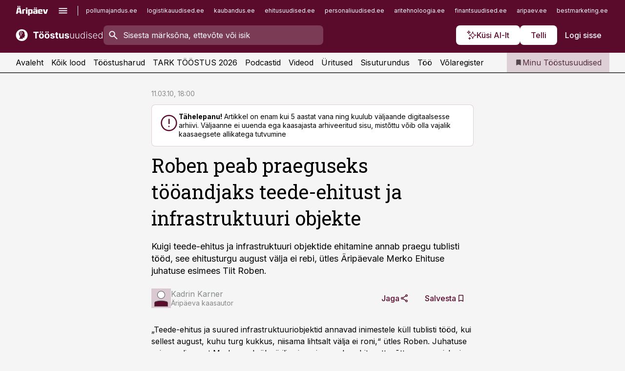

--- FILE ---
content_type: text/html; charset=utf-8
request_url: https://www.toostusuudised.ee/uudised/2010/03/11/roben-peab-praeguseks-tooandjaks-teede-ehitust-ja-infrastruktuuri-objekte
body_size: 60378
content:
<!DOCTYPE html><html lang="et" class="__variable_d9b83d __variable_1afa06 __variable_12cb85 __variable_aa35d3"><head><meta charSet="utf-8"/><meta name="viewport" content="width=device-width, initial-scale=1, minimum-scale=1, maximum-scale=5, viewport-fit=cover, user-scalable=yes"/><link rel="preload" href="/_next/static/media/21350d82a1f187e9-s.p.woff2" as="font" crossorigin="" type="font/woff2"/><link rel="preload" href="/_next/static/media/9f0283fb0a17d415-s.p.woff2" as="font" crossorigin="" type="font/woff2"/><link rel="preload" href="/_next/static/media/a88c13d5f58b71d4-s.p.woff2" as="font" crossorigin="" type="font/woff2"/><link rel="preload" href="/_next/static/media/e4af272ccee01ff0-s.p.woff2" as="font" crossorigin="" type="font/woff2"/><link rel="stylesheet" href="/_next/static/css/193ca727a39148d1.css" data-precedence="next"/><link rel="stylesheet" href="/_next/static/css/52723f30e92eee9f.css" data-precedence="next"/><link rel="stylesheet" href="/_next/static/css/f62eb3219f15fd5e.css" data-precedence="next"/><link rel="stylesheet" href="/_next/static/css/ef69ab996cc4ef43.css" data-precedence="next"/><link rel="stylesheet" href="/_next/static/css/cfa60dcf5cbd8547.css" data-precedence="next"/><link rel="stylesheet" href="/_next/static/css/2001c5ecabd226f0.css" data-precedence="next"/><link rel="stylesheet" href="/_next/static/css/f53fc1951aefa4e6.css" data-precedence="next"/><link rel="stylesheet" href="/_next/static/css/85e100a9967c923b.css" data-precedence="next"/><link rel="stylesheet" href="/_next/static/css/0f180bd48b9a8a37.css" data-precedence="next"/><link rel="stylesheet" href="/_next/static/css/0a858686af57db11.css" data-precedence="next"/><link rel="stylesheet" href="/_next/static/css/c619072c5689294b.css" data-precedence="next"/><link rel="stylesheet" href="/_next/static/css/2cfba95207bc9f18.css" data-precedence="next"/><link rel="stylesheet" href="/_next/static/css/029d5fff5a79fb66.css" data-precedence="next"/><link rel="stylesheet" href="/_next/static/css/145cb3986e47692b.css" data-precedence="next"/><link rel="stylesheet" href="/_next/static/css/abeee01cf18e9b20.css" data-precedence="next"/><link rel="stylesheet" href="/_next/static/css/0e1bc87536d60fd1.css" data-precedence="next"/><link rel="stylesheet" href="/_next/static/css/e4a1f3f4cc1a1330.css" data-precedence="next"/><link rel="stylesheet" href="/_next/static/css/8c6658ca32352202.css" data-precedence="next"/><link rel="preload" as="script" fetchPriority="low" href="/_next/static/chunks/webpack-f5aefdb5f12292ed.js"/><script src="/_next/static/chunks/fd9d1056-10e5c93cd413df2f.js" async=""></script><script src="/_next/static/chunks/396464d2-87a25291feed4e3c.js" async=""></script><script src="/_next/static/chunks/7049-f73b85a2adefcf0b.js" async=""></script><script src="/_next/static/chunks/main-app-4642976e84a23786.js" async=""></script><script src="/_next/static/chunks/aaea2bcf-18d09baeed62d53d.js" async=""></script><script src="/_next/static/chunks/5910-f5efdbfb510c5f6a.js" async=""></script><script src="/_next/static/chunks/5342-19ba4bc98a916bcc.js" async=""></script><script src="/_next/static/chunks/1226-117b1197ddf7aad9.js" async=""></script><script src="/_next/static/chunks/7588-82f3a1fbac97a4cd.js" async=""></script><script src="/_next/static/chunks/app/global-error-20303be09b9714b7.js" async=""></script><script src="/_next/static/chunks/5878-1525aeac28fcdf88.js" async=""></script><script src="/_next/static/chunks/4075-c93ea2025da5b6a7.js" async=""></script><script src="/_next/static/chunks/5434-828496ffa0f86d7a.js" async=""></script><script src="/_next/static/chunks/1652-56bf1ce5ade1c9ac.js" async=""></script><script src="/_next/static/chunks/7562-73ccc63c5dedcf21.js" async=""></script><script src="/_next/static/chunks/7380-318bba68fdea191f.js" async=""></script><script src="/_next/static/chunks/5134-55a0c52474635517.js" async=""></script><script src="/_next/static/chunks/7131-78f3e1231e69c364.js" async=""></script><script src="/_next/static/chunks/7492-a181da6c137f390e.js" async=""></script><script src="/_next/static/chunks/7560-456b4735b1f3cf97.js" async=""></script><script src="/_next/static/chunks/app/%5BchannelId%5D/%5Baccess%5D/layout-fc2eb576a4f173b1.js" async=""></script><script src="/_next/static/chunks/ca377847-5847564181f9946f.js" async=""></script><script src="/_next/static/chunks/6989-725cd192b49ac8b8.js" async=""></script><script src="/_next/static/chunks/7126-f955765d6cea943c.js" async=""></script><script src="/_next/static/chunks/4130-ed04dcb36842f70f.js" async=""></script><script src="/_next/static/chunks/7940-32f152e534110b79.js" async=""></script><script src="/_next/static/chunks/3390-55451101827074e9.js" async=""></script><script src="/_next/static/chunks/4398-b011a1211a61352c.js" async=""></script><script src="/_next/static/chunks/304-49a9dcfb59f66b61.js" async=""></script><script src="/_next/static/chunks/9860-7a7832ede3559423.js" async=""></script><script src="/_next/static/chunks/app/%5BchannelId%5D/%5Baccess%5D/internal/article/%5B...slug%5D/page-f0376f1cae323c1c.js" async=""></script><script src="/_next/static/chunks/app/%5BchannelId%5D/%5Baccess%5D/error-9e9a1caedd0e0db1.js" async=""></script><script src="/_next/static/chunks/app/%5BchannelId%5D/%5Baccess%5D/not-found-0f9f27357115a493.js" async=""></script><link rel="preload" href="https://log-in.aripaev.ee/index.js" as="script"/><meta name="theme-color" content="#5a0a2b"/><meta name="color-scheme" content="only light"/><title>Roben peab praeguseks tööandjaks teede-ehitust ja infrastruktuuri objekte</title><meta name="description" content="Roben peab praeguseks tööandjaks teede-ehitust ja infrastruktuuri objekte. Kuigi teede-ehitus ja infrastruktuuri objektide ehitamine annab praegu tublisti tööd, see ehitusturgu august välja ei rebi, ütles Äripäevale Merko Ehituse juhatuse esimees Tiit Roben. Energeetika."/><link rel="manifest" href="/manifest/toostus.json" crossorigin="use-credentials"/><link rel="canonical" href="https://www.toostusuudised.ee/uudised/2010/03/11/roben-peab-praeguseks-tooandjaks-teede-ehitust-ja-infrastruktuuri-objekte"/><meta name="format-detection" content="telephone=no, address=no, email=no"/><meta name="apple-mobile-web-app-capable" content="yes"/><meta name="apple-mobile-web-app-title" content="Tööstus"/><link href="/favicons/toostus/apple-touch-startup-image-768x1004.png" rel="apple-touch-startup-image"/><link href="/favicons/toostus/apple-touch-startup-image-1536x2008.png" media="(device-width: 768px) and (device-height: 1024px)" rel="apple-touch-startup-image"/><meta name="apple-mobile-web-app-status-bar-style" content="black-translucent"/><meta property="og:title" content="Roben peab praeguseks tööandjaks teede-ehitust ja infrastruktuuri objekte"/><meta property="og:description" content="Roben peab praeguseks tööandjaks teede-ehitust ja infrastruktuuri objekte. Kuigi teede-ehitus ja infrastruktuuri objektide ehitamine annab praegu tublisti tööd, see ehitusturgu august välja ei rebi, ütles Äripäevale Merko Ehituse juhatuse esimees Tiit Roben. Energeetika."/><meta property="og:url" content="https://www.toostusuudised.ee/uudised/2010/03/11/roben-peab-praeguseks-tooandjaks-teede-ehitust-ja-infrastruktuuri-objekte"/><meta property="og:site_name" content="Tööstus"/><meta property="og:locale" content="et_EE"/><meta property="og:type" content="website"/><meta name="twitter:card" content="summary_large_image"/><meta name="twitter:site" content="@aripaev_ee"/><meta name="twitter:creator" content="@aripaev_ee"/><meta name="twitter:title" content="Roben peab praeguseks tööandjaks teede-ehitust ja infrastruktuuri objekte"/><meta name="twitter:description" content="Roben peab praeguseks tööandjaks teede-ehitust ja infrastruktuuri objekte. Kuigi teede-ehitus ja infrastruktuuri objektide ehitamine annab praegu tublisti tööd, see ehitusturgu august välja ei rebi, ütles Äripäevale Merko Ehituse juhatuse esimees Tiit Roben. Energeetika."/><link rel="shortcut icon" href="/favicons/toostus/favicon.ico"/><link rel="icon" href="/favicons/toostus/favicon.ico"/><link rel="apple-touch-icon" href="/favicons/toostus/apple-touch-icon-180x180.png"/><link rel="apple-touch-icon-precomposed" href="/favicons/toostus/apple-touch-icon-180x180.png"/><meta name="next-size-adjust"/><script src="/_next/static/chunks/polyfills-42372ed130431b0a.js" noModule=""></script></head><body><script>(self.__next_s=self.__next_s||[]).push([0,{"children":"\n        window.nativeEvents = [];\n        window.nativeListeners = [];\n        window.addEventListener('aripaev.ee:nativeApiAttached', (e) => {\n          window.nativeEvents.push(e);\n          window.nativeListeners.forEach((l) => l(e));\n        });\n        window.addNativeListener = (listener) => {\n          window.nativeListeners.push(listener);\n          window.nativeEvents.forEach((e) => listener(e));\n        };\n      ","id":"__native_attach"}])</script><style type="text/css">:root:root {
    --theme: toostus;

    --color-primary-10: #f7f3f4;
    --color-primary-50: #eee6e9;
    --color-primary-100: #deced5;
    --color-primary-200: #cdb5bf;
    --color-primary-300: #bd9daa;
    --color-primary-400: #ac8495;
    --color-primary-500: #5a0a2b;
    --color-primary-600: #581d36;
    --color-primary-700: #563142;
    --color-primary-800: #55444d;
    --color-primary-900: #535758;

    --color-neutral-100: #edeeee;
    --color-neutral-200: #ddddde;
    --color-neutral-300: #cbcccd;
    --color-neutral-400: #babcbc;
    --color-neutral-500: #a9abab;
    --color-neutral-600: #989a9b;
    --color-neutral-700: #86898a;
    --color-neutral-800: #757979;
    --color-neutral-900: #535758;

    --site-bg: #F5F5F5;
    --site-bg-original: #F5F5F5;

    --color-text: #000000;
}
</style><div id="login-container"></div><div id="__next"><div class="styles_site-hat__KmxJ_"><div class="styles_site-hat__inner__NT2Fd"><div id="Panorama_1" class="styles_site-hat__ad-slot__6OIXn"></div></div></div><div class="styles_header__sentinel-pre__ZLTsJ"></div><div class="styles_header__4AYpa"><b></b><div class="styles_header__wrap1__C6qUJ"><div class="styles_header__wrap2__vgkJ1"><div class="styles_header__main__4NeBW"><div class="styles_header__main__limiter__1bF8W"><div class="styles_sites__MzlGA styles_hidden__CEocJ"><div class="styles_sites__global__0voAr"><a href="https://www.aripaev.ee" target="_blank" rel="noopener noreferrer"><svg xmlns="http://www.w3.org/2000/svg" height="20" width="67" class="icon logotype-aripaev" viewBox="0 0 512 155"><path fill="#d61e1f" d="M43.18 1.742H25.822v17.917H43.18zm21.86 124.857-4.1-22.295H34.283l-3.977 22.295H1.974l19.33-88.048c2.25-10.153 5.077-11.567 16.643-11.567H58.55c11.846 0 13.817.855 16.224 11.706l19.33 87.908zM50.507 44.762h-5.792l-7.746 41.625h21.249zm18.771-43.02H51.92v17.917h17.358zM306.626 27.3h-17.358v17.916h17.358zm26.117 0h-17.359v17.916h17.359zm-206.05 42.864V126.6h-25.959V71.28c0-10.851 5.076-17.759 17.917-17.759h32.309v16.643zm32.344-23.43V28.399h26.168v18.335zm26.168 79.866h-26.168V53.503h26.168zm62.594.001h-27.651v26.657h-25.68V53.521h53.61c12.84 0 17.777 6.629 17.777 17.917v37.229c0 11.863-5.076 17.934-18.056 17.934m-7.903-56.576h-19.888v39.915h19.888zm93.508 56.576s-17.636.279-21.3.279-21.162-.279-21.162-.279c-11.287-.157-17.638-5.513-17.638-17.934v-9.735c0-15.23 9.735-17.62 17.777-17.62h27.791V69.449h-39.357V53.521h47.539c14.671 0 17.778 8.88 17.778 17.62v39.793c0 11.846-3.49 15.509-11.429 15.701zM319.31 96.019h-20.935v14.707h20.935zm59.664-.611v13.573h41.066v17.62h-49.109c-14.671 0-17.759-9.752-17.759-17.777V72.188c0-11.845 5.774-18.475 17.618-18.614 0 0 13.958-.297 17.638-.297 3.683 0 17.445.297 17.445.297 12.424.14 17.36 6.193 17.36 17.76v24.127h-44.258zm18.35-26.552h-18.492v16.922h18.492zm88.714 57.727h-34.003l-23.987-73.079h28.227l12.682 50.086h2.13l12.682-50.086h26.257z" class="logotype"></path></svg></a><button title="Ava menüü" type="button"><svg fill="none" xmlns="http://www.w3.org/2000/svg" height="20" width="20" class="icon menu" viewBox="0 0 20 20"><path fill="#2D0606" d="M3 14.5V13h14v1.5zm0-3.75v-1.5h14v1.5zM3 7V5.5h14V7z"></path></svg></button></div><div class="styles_sites__main__Z77Aw"><ul class="styles_sites__list__ue3ny"><li class=""><a href="https://www.pollumajandus.ee?utm_source=toostusuudised.ee&amp;utm_medium=pais" target="_blank" draggable="false" rel="noopener noreferrer">pollumajandus.ee</a></li><li class=""><a href="https://www.logistikauudised.ee?utm_source=toostusuudised.ee&amp;utm_medium=pais" target="_blank" draggable="false" rel="noopener noreferrer">logistikauudised.ee</a></li><li class=""><a href="https://www.kaubandus.ee?utm_source=toostusuudised.ee&amp;utm_medium=pais" target="_blank" draggable="false" rel="noopener noreferrer">kaubandus.ee</a></li><li class=""><a href="https://www.ehitusuudised.ee?utm_source=toostusuudised.ee&amp;utm_medium=pais" target="_blank" draggable="false" rel="noopener noreferrer">ehitusuudised.ee</a></li><li class=""><a href="https://www.personaliuudised.ee?utm_source=toostusuudised.ee&amp;utm_medium=pais" target="_blank" draggable="false" rel="noopener noreferrer">personaliuudised.ee</a></li><li class=""><a href="https://www.aritehnoloogia.ee?utm_source=toostusuudised.ee&amp;utm_medium=pais" target="_blank" draggable="false" rel="noopener noreferrer">aritehnoloogia.ee</a></li><li class=""><a href="https://www.finantsuudised.ee/?utm_source=toostusuudised.ee&amp;utm_medium=pais" target="_blank" draggable="false" rel="noopener noreferrer">finantsuudised.ee</a></li><li class=""><a href="https://www.aripaev.ee/?utm_source=toostusuudised.ee&amp;utm_medium=pais" target="_blank" draggable="false" rel="noopener noreferrer">aripaev.ee</a></li><li class=""><a href="https://www.bestmarketing.ee/?utm_source=toostusuudised.ee&amp;utm_medium=pais" target="_blank" draggable="false" rel="noopener noreferrer">bestmarketing.ee</a></li><li class=""><a href="https://www.finantsuudised.ee/?utm_source=toostusuudised.ee&amp;utm_medium=pais" target="_blank" draggable="false" rel="noopener noreferrer">finantsuudised.ee</a></li><li class=""><a href="https://www.palgauudised.ee/?utm_source=toostusuudised.ee&amp;utm_medium=pais" target="_blank" draggable="false" rel="noopener noreferrer">palgauudised.ee</a></li><li class=""><a href="https://www.raamatupidaja.ee/?utm_source=toostusuudised.ee&amp;utm_medium=pais" target="_blank" draggable="false" rel="noopener noreferrer">raamatupidaja.ee</a></li><li class=""><a href="https://www.kinnisvarauudised.ee/?utm_source=toostusuudised.ee&amp;utm_medium=pais" target="_blank" draggable="false" rel="noopener noreferrer">kinnisvarauudised.ee</a></li><li class=""><a href="https://www.mu.ee/?utm_source=toostusuudised.ee&amp;utm_medium=pais" target="_blank" draggable="false" rel="noopener noreferrer">mu.ee</a></li><li class=""><a href="https://www.imelineteadus.ee/?utm_source=toostusuudised.ee&amp;utm_medium=pais" target="_blank" draggable="false" rel="noopener noreferrer">imelineteadus.ee</a></li><li class=""><a href="https://www.imelineajalugu.ee/?utm_source=toostusuudised.ee&amp;utm_medium=pais" target="_blank" draggable="false" rel="noopener noreferrer">imelineajalugu.ee</a></li><li class=""><a href="https://www.kalastaja.ee/?utm_source=toostusuudised.ee&amp;utm_medium=pais" target="_blank" draggable="false" rel="noopener noreferrer">kalastaja.ee</a></li><li class=""><a href="https://www.dv.ee/?utm_source=toostusuudised.ee&amp;utm_medium=pais" target="_blank" draggable="false" rel="noopener noreferrer">dv.ee</a></li></ul></div></div><div class="styles_header__row__tjBlC"><a class="styles_header__logo__LPFzl" href="/"><img alt="Tööstus" loading="lazy" width="120" height="40" decoding="async" data-nimg="1" style="color:transparent" src="https://ap-cms-images.ap3.ee/toostusuudised_valge.svg"/></a><form class="styles_search___9_Xy"><span class="styles_search__icon__adECE"><svg fill="none" xmlns="http://www.w3.org/2000/svg" height="24" width="24" class="icon search" viewBox="0 0 25 24"><path fill="#fff" d="m20.06 21-6.3-6.3q-.75.6-1.724.95-.975.35-2.075.35-2.725 0-4.613-1.887Q3.461 12.225 3.461 9.5t1.887-4.612T9.961 3t4.612 1.888T16.461 9.5a6.1 6.1 0 0 1-1.3 3.8l6.3 6.3zm-10.1-7q1.875 0 3.188-1.312T14.461 9.5t-1.313-3.187T9.961 5 6.773 6.313 5.461 9.5t1.312 3.188T9.961 14"></path></svg></span><input type="text" autoComplete="off" placeholder="Sisesta märksõna, ettevõte või isik" title="Sisesta märksõna, ettevõte või isik" name="keyword" value=""/><button class="styles_search__clear__gU1eY" disabled="" title="Puhasta otsing" type="button"><svg fill="none" xmlns="http://www.w3.org/2000/svg" height="24" width="24" class="icon close" viewBox="0 0 25 24"><path fill="#fff" d="m6.86 19-1.4-1.4 5.6-5.6-5.6-5.6L6.86 5l5.6 5.6 5.6-5.6 1.4 1.4-5.6 5.6 5.6 5.6-1.4 1.4-5.6-5.6z"></path></svg></button></form><div class="styles_header__buttons__HTvoj"><span class="styles_button___Dvql styles_size-default___f8ln styles_theme-white-primary__wwdx4" draggable="false"><a class="styles_button__element__i6R1c" target="_blank" rel="noopener noreferrer" href="/ai-otsing"><span class="styles_button__inner__av3c_"><svg xmlns="http://www.w3.org/2000/svg" height="20" width="20" class="icon styles_button__icon__ab5nT ai" viewBox="0 0 512 512"><path fill="#fff" d="M310.043 132.67c12.118 32.932 26.173 58.426 46.916 79.172 20.745 20.748 46.243 34.809 79.17 46.931-32.926 12.118-58.422 26.175-79.162 46.918-20.742 20.744-34.799 46.246-46.921 79.182-12.127-32.938-26.188-58.434-46.937-79.178-20.745-20.739-46.251-34.798-79.183-46.92 32.94-12.126 58.44-26.188 79.188-46.935 20.746-20.746 34.808-46.249 46.93-79.171m.004-73.14c-5.256 0-9.837 3.513-11.243 8.572-33.39 120.887-58.545 146.041-179.434 179.434-5.059 1.405-8.572 6.015-8.572 11.243 0 5.256 3.513 9.837 8.572 11.243 120.887 33.39 146.041 58.517 179.434 179.406 1.405 5.059 6.015 8.572 11.243 8.572 5.256 0 9.837-3.513 11.243-8.572 33.39-120.887 58.517-146.041 179.406-179.406 5.059-1.405 8.572-6.015 8.572-11.243 0-5.256-3.513-9.837-8.572-11.243-120.887-33.39-146.041-58.545-179.406-179.434-1.405-5.059-6.015-8.572-11.243-8.572m-208.13 12.877c4.16 7.493 8.981 14.068 14.883 19.97 5.9 5.9 12.473 10.72 19.962 14.879-7.489 4.159-14.061 8.98-19.963 14.884-5.9 5.902-10.718 12.475-14.878 19.966-4.159-7.487-8.98-14.06-14.882-19.96s-12.475-10.718-19.966-14.878c7.487-4.159 14.06-8.98 19.96-14.882 5.903-5.904 10.724-12.483 14.885-19.979m-.003-64.329c-5.256 0-9.837 3.513-11.243 8.572-15.093 54.639-24.734 64.307-79.37 79.37-5.059 1.405-8.572 6.015-8.572 11.243 0 5.256 3.513 9.837 8.572 11.243 54.639 15.093 64.307 24.734 79.37 79.37 1.405 5.059 6.015 8.572 11.243 8.572 5.256 0 9.837-3.513 11.243-8.572 15.093-54.639 24.734-64.307 79.37-79.37 5.059-1.405 8.572-6.015 8.572-11.243 0-5.256-3.513-9.837-8.572-11.243-54.639-15.093-64.279-24.734-79.37-79.37-1.405-5.059-6.015-8.572-11.243-8.572m43.845 407.999a76 76 0 0 0 5.697 6.377 76 76 0 0 0 6.391 5.711 76 76 0 0 0-6.38 5.7 76 76 0 0 0-5.711 6.391 76 76 0 0 0-5.7-6.38 76 76 0 0 0-6.387-5.708 76 76 0 0 0 6.385-5.705 76 76 0 0 0 5.705-6.385m-.003-63.671c-3.206 0-6 2.143-6.857 5.229-11.966 43.373-20.298 51.704-63.672 63.672A7.134 7.134 0 0 0 70 428.164c0 3.206 2.143 6 5.229 6.857 43.373 11.966 51.704 20.315 63.672 63.672a7.134 7.134 0 0 0 6.857 5.229c3.206 0 6-2.143 6.857-5.229 11.966-43.373 20.315-51.704 63.672-63.672a7.134 7.134 0 0 0 5.229-6.857c0-3.206-2.143-6-5.229-6.857-43.373-11.966-51.704-20.315-63.672-63.672a7.134 7.134 0 0 0-6.857-5.229"></path></svg><span class="styles_button__text__0QAzX"><span class="styles_button__text__row__ZW9Cl">Küsi AI-lt</span></span></span></a></span><span class="styles_button___Dvql styles_size-default___f8ln styles_theme-white-primary__wwdx4" draggable="false"><a class="styles_button__element__i6R1c" target="_blank" rel="noopener noreferrer" href="https://kampaania.aripaev.ee/telli-toostusuudised/?utm_source=toostusuudised.ee&amp;utm_medium=telli"><span class="styles_button__inner__av3c_"><span class="styles_button__text__0QAzX"><span class="styles_button__text__row__ZW9Cl">Telli</span></span></span></a></span><span class="styles_button___Dvql styles_size-default___f8ln styles_theme-white-transparent__3xBw8" draggable="false"><button class="styles_button__element__i6R1c" type="button"><span class="styles_button__inner__av3c_"><span class="styles_button__text__0QAzX"><span class="styles_button__text__row__ZW9Cl">Logi sisse</span></span></span></button></span></div></div></div><div class="styles_burger-menu__NxbcX" inert=""><div class="styles_burger-menu__inner__G_A7a"><div class="styles_burger-menu__limiter__Z8WPT"><ul class="styles_burger-menu__sections__WMdfc"><li><div class="styles_burger-menu__title__FISxC">Teemaveebid</div><ul class="styles_burger-menu__sections__links__erXEP styles_split__ABuE1"><li><a target="_blank" rel="noopener noreferrer" href="https://www.aripaev.ee?utm_source=toostusuudised.ee&amp;utm_medium=pais">aripaev.ee</a></li><li><a target="_blank" rel="noopener noreferrer" href="https://bestmarketing.ee?utm_source=toostusuudised.ee&amp;utm_medium=pais">bestmarketing.ee</a></li><li><a target="_blank" rel="noopener noreferrer" href="https://www.dv.ee?utm_source=toostusuudised.ee&amp;utm_medium=pais">dv.ee</a></li><li><a target="_blank" rel="noopener noreferrer" href="https://www.ehitusuudised.ee?utm_source=toostusuudised.ee&amp;utm_medium=pais">ehitusuudised.ee</a></li><li><a target="_blank" rel="noopener noreferrer" href="https://www.finantsuudised.ee?utm_source=toostusuudised.ee&amp;utm_medium=pais">finantsuudised.ee</a></li><li><a target="_blank" rel="noopener noreferrer" href="https://www.aritehnoloogia.ee?utm_source=toostusuudised.ee&amp;utm_medium=pais">aritehnoloogia.ee</a></li><li><a target="_blank" rel="noopener noreferrer" href="https://www.kaubandus.ee?utm_source=toostusuudised.ee&amp;utm_medium=pais">kaubandus.ee</a></li><li><a target="_blank" rel="noopener noreferrer" href="https://www.kinnisvarauudised.ee?utm_source=toostusuudised.ee&amp;utm_medium=pais">kinnisvarauudised.ee</a></li><li><a target="_blank" rel="noopener noreferrer" href="https://www.logistikauudised.ee?utm_source=toostusuudised.ee&amp;utm_medium=pais">logistikauudised.ee</a></li><li><a target="_blank" rel="noopener noreferrer" href="https://www.mu.ee?utm_source=toostusuudised.ee&amp;utm_medium=pais">mu.ee</a></li><li><a target="_blank" rel="noopener noreferrer" href="https://www.palgauudised.ee?utm_source=toostusuudised.ee&amp;utm_medium=pais">palgauudised.ee</a></li><li><a target="_blank" rel="noopener noreferrer" href="https://www.personaliuudised.ee?utm_source=toostusuudised.ee&amp;utm_medium=pais">personaliuudised.ee</a></li><li><a target="_blank" rel="noopener noreferrer" href="https://www.pollumajandus.ee?utm_source=toostusuudised.ee&amp;utm_medium=pais">pollumajandus.ee</a></li><li><a target="_blank" rel="noopener noreferrer" href="https://www.raamatupidaja.ee?utm_source=toostusuudised.ee&amp;utm_medium=pais">raamatupidaja.ee</a></li><li><a target="_blank" rel="noopener noreferrer" href="https://www.imelineajalugu.ee?utm_source=toostusuudised.ee&amp;utm_medium=pais">imelineajalugu.ee</a></li><li><a target="_blank" rel="noopener noreferrer" href="https://www.imelineteadus.ee?utm_source=toostusuudised.ee&amp;utm_medium=pais">imelineteadus.ee</a></li></ul></li><li><div class="styles_burger-menu__title__FISxC">Teenused ja tooted</div><ul class="styles_burger-menu__sections__links__erXEP"><li><a target="_blank" rel="noopener noreferrer" href="https://pood.aripaev.ee/kategooria/konverentsid?utm_source=toostusuudised.ee&amp;utm_medium=menu">Konverentsid</a></li><li><a target="_blank" rel="noopener noreferrer" href="https://pood.aripaev.ee/kategooria/koolitused?utm_source=toostusuudised.ee&amp;utm_medium=menu">Koolitused</a></li><li><a target="_blank" rel="noopener noreferrer" href="https://pood.aripaev.ee/kategooria/raamatud?utm_source=toostusuudised.ee&amp;utm_medium=menu">Raamatud</a></li><li><a target="_blank" rel="noopener noreferrer" href="https://pood.aripaev.ee/kategooria/teabevara?utm_source=toostusuudised.ee&amp;utm_medium=menu">Teabevara</a></li><li><a target="_blank" rel="noopener noreferrer" href="https://pood.aripaev.ee/kategooria/ajakirjad?utm_source=toostusuudised.ee&amp;utm_medium=menu">Ajakirjad</a></li><li><a target="_blank" rel="noopener noreferrer" href="https://pood.aripaev.ee?utm_source=toostusuudised.ee&amp;utm_medium=menu">E-pood</a></li><li><a target="_blank" rel="noopener noreferrer" href="https://infopank.ee?utm_source=toostusuudised.ee&amp;utm_medium=menu">Infopank</a></li><li><a target="_blank" rel="noopener noreferrer" href="https://radar.aripaev.ee?utm_source=toostusuudised.ee&amp;utm_medium=menu">Radar</a></li></ul></li></ul><div class="styles_burger-menu__sidebar__8mwqb"><ul class="styles_burger-menu__sidebar__links__ZKDyD"><li><a target="_blank" rel="noopener noreferrer" href="https://www.aripaev.ee/turunduslahendused">Reklaam</a></li><li><a target="_self" href="/c/cm">Sisuturundus</a></li><li><a target="_blank" rel="noopener noreferrer" href="https://firma.aripaev.ee/tule-toole/">Tööpakkumised</a></li><li><a target="_blank" rel="noopener noreferrer" href="https://firma.aripaev.ee/">Äripäevast</a></li><li><a target="_blank" rel="noopener noreferrer" href="https://www.toostusuudised.ee/uudiskirjad">Telli uudiskirjad</a></li></ul><ul class="styles_buttons__V_M5V styles_layout-vertical-wide__kH_p0"><li class="styles_primary__BaQ9R"><span class="styles_button___Dvql styles_size-default___f8ln styles_theme-primary__JLG_x" draggable="false"><a class="styles_button__element__i6R1c" target="_blank" rel="noopener noreferrer" href="https://iseteenindus.aripaev.ee"><span class="styles_button__inner__av3c_"><span class="styles_button__text__0QAzX"><span class="styles_button__text__row__ZW9Cl">Iseteenindus</span></span></span></a></span></li><li class="styles_primary__BaQ9R"><span class="styles_button___Dvql styles_size-default___f8ln styles_theme-default__ea1gN" draggable="false"><a class="styles_button__element__i6R1c" target="_blank" rel="noopener noreferrer" href="https://kampaania.aripaev.ee/telli-toostusuudised/?utm_source=toostusuudised.ee&amp;utm_medium=telli"><span class="styles_button__inner__av3c_"><span class="styles_button__text__0QAzX"><span class="styles_button__text__row__ZW9Cl">Telli Tööstusuudised</span></span></span></a></span></li></ul></div></div></div></div></div><div class="styles_header__menu__7U_6k"><div class="styles_header__menu__holder__mDgQf"><a class="styles_header__menu__logo__XcB29" draggable="false" href="/"><img alt="Tööstus" loading="lazy" width="120" height="40" decoding="async" data-nimg="1" style="color:transparent" src="https://ap-cms-images.ap3.ee/toostusuudised_valge.svg"/></a><div class="styles_header__menu__scroller__KG1tj"><ul class="styles_header__menu__items___1xQ5"><li><a aria-current="false" target="_self" draggable="false" href="/">Avaleht</a></li><li><a aria-current="false" target="_self" draggable="false" href="/search?channels=toostus">Kõik lood</a></li><li><a aria-current="false" target="_self" draggable="false" href="/t/toostus">Tööstusharud</a></li><li><a aria-current="false" target="_blank" rel="noopener noreferrer" draggable="false" href="https://kampaania.aripaev.ee/tark-toostus/">TARK TÖÖSTUS 2026</a></li><li><a aria-current="false" target="_self" draggable="false" href="/saatesarjad">Podcastid</a></li><li><a aria-current="false" target="_blank" rel="noopener noreferrer" draggable="false" href="https://videokogu.aripaev.ee/topics/9?utm_source=toostusuudised.ee&amp;utm_medium=videoteek">Videod</a></li><li><a aria-current="false" target="_blank" rel="noopener noreferrer" draggable="false" href="https://pood.aripaev.ee/valdkond/tootmine-ja-toostus?categories=31%2C13&amp;utm_source=toostusuudised.ee&amp;utm_medium=uritused">Üritused</a></li><li><a aria-current="false" target="_self" draggable="false" href="/c/cm">Sisuturundus</a></li><li><a aria-current="false" target="_self" draggable="false" href="https://www.toostusuudised.ee/c/jobs">Töö</a></li><li><a aria-current="false" target="_blank" rel="noopener noreferrer" draggable="false" href="https://www.toostusuudised.ee/volaregister">Võlaregister</a></li></ul></div><a class="styles_header__menu__bookmarks__qWw9R" aria-current="false" draggable="false" href="/minu-uudisvoog"><svg fill="none" xmlns="http://www.w3.org/2000/svg" height="16" width="16" class="icon bookmark-filled" viewBox="0 0 24 24"><path fill="#2D0606" d="M5 21V5q0-.824.588-1.412A1.93 1.93 0 0 1 7 3h10q.824 0 1.413.587Q19 4.176 19 5v16l-7-3z"></path></svg><span>Minu Tööstusuudised</span></a></div></div></div></div></div><div class="styles_header__sentinel-post__lzp4A"></div><div class="styles_burger-menu__backdrop__1nrUr" tabindex="0" role="button" aria-pressed="true" title="Sulge"></div><div class="styles_header__mock__CpuN_"></div><div class="styles_body__KntQX"><div class="styles_block__x9tSr styles_theme-default__YFZfY styles_width-article__aCVgk"><div class="styles_hero__qEXNs styles_layout-default__BGcal styles_theme-default__1lqCZ styles_has-image__ILhtv"><div class="styles_hero__limiter__m_kBo"><div class="styles_hero__heading__UH2zp"><div class="styles_page-header__UZ3dH"><div class="styles_page-header__back__F3sNN"><span class="styles_button___Dvql styles_size-default___f8ln styles_theme-transparent__V6plv" draggable="false"><button class="styles_button__element__i6R1c" type="button"><span class="styles_button__inner__av3c_"><svg fill="none" xmlns="http://www.w3.org/2000/svg" height="20" width="20" class="icon styles_button__icon__ab5nT arrow-back" viewBox="0 0 20 20"><path fill="#2D0606" d="m12 18-8-8 8-8 1.417 1.417L6.833 10l6.584 6.583z"></path></svg><span class="styles_button__text__0QAzX"><span class="styles_button__text__row__ZW9Cl">Tagasi</span></span></span></button></span></div><div class="styles_page-header__headline__160BU"><div class="styles_page-header__headline__info__WB6e3"><ul class="styles_page-header__meta__DMVKe"><li>11.03.10, 18:00</li></ul></div><div class="styles_callout__GbgpZ styles_intent-outdated__7JYYz"><div class="styles_callout__inner__P1xpS"><svg fill="none" xmlns="http://www.w3.org/2000/svg" height="24" width="24" class="icon styles_callout__icon___Fuj_ error" viewBox="0 0 48 48"><path fill="#C4342D" d="M24 34q.7 0 1.175-.474t.475-1.175-.474-1.176A1.6 1.6 0 0 0 24 30.7q-.701 0-1.176.474a1.6 1.6 0 0 0-.475 1.175q0 .701.474 1.176T24 34m-1.35-7.65h3V13.7h-3zM24.013 44q-4.137 0-7.775-1.575t-6.363-4.3-4.3-6.367T4 23.975t1.575-7.783 4.3-6.342 6.367-4.275T24.025 4t7.783 1.575T38.15 9.85t4.275 6.35T44 23.987t-1.575 7.775-4.275 6.354q-2.7 2.715-6.35 4.3T24.013 44m.012-3q7.075 0 12.025-4.975T41 23.975 36.06 11.95 24 7q-7.05 0-12.025 4.94T7 24q0 7.05 4.975 12.025T24.025 41"></path></svg><div class="styles_callout__text__cYyr4"><div><b>Tähelepanu!</b> Artikkel on enam kui 5 aastat vana ning kuulub väljaande digitaalsesse arhiivi. Väljaanne ei uuenda ega kaasajasta arhiveeritud sisu, mistõttu võib olla vajalik kaasaegsete allikatega tutvumine</div></div></div></div><h1>Roben peab praeguseks tööandjaks teede-ehitust ja infrastruktuuri objekte</h1></div></div></div><div class="styles_hero__main__FNdan"><div class="styles_hero__description__1SGae">Kuigi teede-ehitus ja infrastruktuuri objektide ehitamine annab praegu tublisti tööd, see ehitusturgu august välja ei rebi, ütles Äripäevale Merko Ehituse juhatuse esimees Tiit Roben.</div><div class="styles_hero__article-tools__jStYE"><ul class="styles_hero__authors__jpHLE styles_single__zcqUq"><li><a href="/a/kadrin-karner"><svg xmlns="http://www.w3.org/2000/svg" height="40" width="40" class="icon user" viewBox="0 0 40 40"><path fill="#D61E1F" d="M0 0h40v40H0z" class="color-primary-200" opacity=".2"></path><path fill="#D61E1F" d="M6.5 29.925c0-1.508 1-2.834 2.45-3.248a40.23 40.23 0 0 1 22.1 0 3.38 3.38 0 0 1 2.45 3.248V36.5h-27z" class="color-primary-500"></path><path fill="#2D0606" d="M34 37H6v-7.074a3.9 3.9 0 0 1 2.812-3.729 40.67 40.67 0 0 1 22.375 0A3.894 3.894 0 0 1 34 29.926zM7 36h26v-6.074a2.89 2.89 0 0 0-2.088-2.769 39.7 39.7 0 0 0-21.825 0A2.89 2.89 0 0 0 7 29.926z" class="color-primary-900"></path><circle cx="20" cy="13" r="7.5" fill="#FFF"></circle><path fill="#2D0606" d="M20 21c-4.411 0-8-3.589-8-8s3.589-8 8-8 8 3.589 8 8-3.589 8-8 8m0-15c-3.86 0-7 3.14-7 7s3.14 7 7 7 7-3.14 7-7-3.141-7-7-7" class="color-primary-900"></path></svg><span class="styles_hero__authors__texts__A4Y2r"><span class="styles_hero__authors__name__9NvFS">Kadrin Karner</span><span class="styles_hero__authors__description__NJnrO">Äripäeva kaasautor</span></span></a></li></ul><div class="styles_hero__tools__rTnGb"><ul class="styles_buttons__V_M5V styles_layout-default__xTC8D"><li class="styles_primary__BaQ9R"><span class="styles_button___Dvql styles_size-default___f8ln styles_theme-transparent__V6plv" draggable="false"><button class="styles_button__element__i6R1c" type="button"><span class="styles_button__inner__av3c_"><span class="styles_button__text__0QAzX"><span class="styles_button__text__row__ZW9Cl">Jaga</span></span><svg fill="none" xmlns="http://www.w3.org/2000/svg" height="20" width="20" class="icon styles_button__icon__ab5nT share" viewBox="0 0 20 20"><path fill="#2D0606" d="M14.5 18a2.4 2.4 0 0 1-1.77-.73A2.4 2.4 0 0 1 12 15.5q0-.167.02-.302.022-.135.063-.302l-4.958-3.021a1.8 1.8 0 0 1-.737.48 2.7 2.7 0 0 1-.888.145 2.4 2.4 0 0 1-1.77-.73A2.4 2.4 0 0 1 3 10q0-1.042.73-1.77A2.4 2.4 0 0 1 5.5 7.5q.458 0 .885.156.428.156.74.469l4.958-3.02a3 3 0 0 1-.062-.303A2 2 0 0 1 12 4.5q0-1.042.73-1.77A2.4 2.4 0 0 1 14.5 2a2.4 2.4 0 0 1 1.77.73q.73.728.73 1.77t-.73 1.77A2.4 2.4 0 0 1 14.5 7q-.465 0-.889-.146a1.8 1.8 0 0 1-.736-.479l-4.958 3.02q.04.168.062.303T8 10q0 .167-.02.302-.022.135-.063.302l4.958 3.021q.313-.354.736-.49.425-.135.889-.135 1.042 0 1.77.73.73.728.73 1.77t-.73 1.77a2.4 2.4 0 0 1-1.77.73m0-12.5q.424 0 .713-.287A.97.97 0 0 0 15.5 4.5a.97.97 0 0 0-.287-.712.97.97 0 0 0-.713-.288.97.97 0 0 0-.713.288.97.97 0 0 0-.287.712q0 .424.287.713.288.287.713.287m-9 5.5q.424 0 .713-.287A.97.97 0 0 0 6.5 10a.97.97 0 0 0-.287-.713A.97.97 0 0 0 5.5 9a.97.97 0 0 0-.713.287A.97.97 0 0 0 4.5 10q0 .424.287.713.288.287.713.287m9 5.5q.424 0 .713-.288a.97.97 0 0 0 .287-.712.97.97 0 0 0-.287-.713.97.97 0 0 0-.713-.287.97.97 0 0 0-.713.287.97.97 0 0 0-.287.713q0 .424.287.712.288.288.713.288"></path></svg></span></button></span><div class="styles_button__drop__8udXq" style="position:absolute;left:0;top:0"><div class="styles_button__drop__arrow__6R3IT" style="position:absolute"></div><ul class="styles_button__drop__list__SX5ke"><li><button role="button"><div class="styles_button__drop__inner__GkG7d"><svg fill="none" xmlns="http://www.w3.org/2000/svg" height="20" width="20" class="icon logo-facebook" viewBox="0 0 20 20"><path fill="#2D0606" d="M10.834 8.333h2.5v2.5h-2.5v5.833h-2.5v-5.833h-2.5v-2.5h2.5V7.287c0-.99.311-2.242.931-2.926q.93-1.028 2.322-1.028h1.747v2.5h-1.75a.75.75 0 0 0-.75.75z"></path></svg><div>Facebook</div></div></button></li><li><button role="button"><div class="styles_button__drop__inner__GkG7d"><svg xmlns="http://www.w3.org/2000/svg" height="20" width="20" class="icon logo-twitter" viewBox="0 0 14 14"><path fill="#2D0606" fill-rule="evenodd" d="m11.261 11.507-.441-.644-3.124-4.554 3.307-3.816h-.837L7.344 5.795 5.079 2.493h-2.64l.442.644 3 4.375-3.442 3.995h.773l3.02-3.484 2.389 3.484zm-7.599-8.37 5.298 7.727h1.078L4.74 3.137z" clip-rule="evenodd"></path></svg><div>X (Twitter)</div></div></button></li><li><button role="button"><div class="styles_button__drop__inner__GkG7d"><svg fill="none" xmlns="http://www.w3.org/2000/svg" height="20" width="20" class="icon logo-linkedin" viewBox="0 0 20 20"><path fill="#2D0606" d="M6.667 15.833h-2.5V7.5h2.5zm9.166 0h-2.5v-4.451q-.002-1.739-1.232-1.738c-.65 0-1.061.323-1.268.971v5.218h-2.5s.034-7.5 0-8.333h1.973l.153 1.667h.052c.512-.834 1.331-1.399 2.455-1.399.854 0 1.545.238 2.072.834.531.598.795 1.4.795 2.525zM5.417 6.667c.713 0 1.291-.56 1.291-1.25s-.578-1.25-1.291-1.25c-.714 0-1.292.56-1.292 1.25s.578 1.25 1.292 1.25"></path></svg><div>LinkedIn</div></div></button></li><li><button role="button"><div class="styles_button__drop__inner__GkG7d"><svg fill="none" xmlns="http://www.w3.org/2000/svg" height="20" width="20" class="icon email" viewBox="0 0 20 20"><path fill="#2D0606" d="M3.5 16q-.62 0-1.06-.44A1.45 1.45 0 0 1 2 14.5V5.493q0-.62.44-1.056A1.45 1.45 0 0 1 3.5 4h13q.62 0 1.06.44.44.442.44 1.06v9.006q0 .62-.44 1.056A1.45 1.45 0 0 1 16.5 16zm6.5-5L3.5 7.27v7.23h13V7.27zm0-1.77 6.5-3.73h-13zM3.5 7.27V5.5v9z"></path></svg><div>E-mail</div></div></button></li><li><button role="button"><div class="styles_button__drop__inner__GkG7d"><svg fill="none" xmlns="http://www.w3.org/2000/svg" height="20" width="20" class="icon link" viewBox="0 0 20 20"><path fill="#1C1B1F" d="M9 14H6q-1.66 0-2.83-1.171T2 9.995t1.17-2.828T6 6h3v1.5H6a2.4 2.4 0 0 0-1.77.73A2.4 2.4 0 0 0 3.5 10q0 1.042.73 1.77.728.73 1.77.73h3zm-2-3.25v-1.5h6v1.5zM11 14v-1.5h3q1.042 0 1.77-.73.73-.728.73-1.77t-.73-1.77A2.4 2.4 0 0 0 14 7.5h-3V6h3q1.66 0 2.83 1.171T18 10.005t-1.17 2.828T14 14z"></path></svg><div>Link</div></div></button></li></ul></div></li><li class="styles_primary__BaQ9R"><span class="styles_button___Dvql styles_size-default___f8ln styles_theme-transparent__V6plv" draggable="false"><button class="styles_button__element__i6R1c" type="button"><span class="styles_button__inner__av3c_"><span class="styles_button__text__0QAzX"><span class="styles_button__text__row__ZW9Cl">Salvesta</span></span><svg fill="none" xmlns="http://www.w3.org/2000/svg" height="20" width="20" class="icon styles_button__icon__ab5nT bookmark" viewBox="0 0 20 20"><path fill="#2D0606" d="M5 17V4.5q0-.618.44-1.06Q5.883 3 6.5 3h7q.619 0 1.06.44.44.442.44 1.06V17l-5-2zm1.5-2.23 3.5-1.395 3.5 1.396V4.5h-7z"></path></svg></span></button></span></li></ul></div></div></div></div></div><div class="styles_article-paragraph__PM82c">„Teede-ehitus ja suured infrastruktuuriobjektid annavad inimestele küll tublisti tööd, kui sellest august, kuhu turg kukkus, niisama lihtsalt välja ei roni,“ ütles Roben. Juhatuse esimees lisas, et Merko saab ülepiirilise ja universaalse ehitusettevõttena oma riske ja mahte jagada, kuid üldine seis turul on siiski pigem keeruline.</div><div class="styles_article-paragraph__PM82c">Sellest aastast rääkides ütles Roben, et ei ole põhjust arvata, et keerulised ajad läbi oleks või et 2010. aasta tuleks eelmisest parem. „Teatud elavnemist on märgata elamuehituse turul, kuid siin on Merko ise omavahenditega suur arendaja, mis ei näita tegelikku keskkonna paranemist.“</div><div class="styles_article-paragraph__PM82c">Elamuehituse võti on aga Merko Ehituse juhatuse esimehe sõnul pankade taskus ning siin on märksõnaks kodulaen. „Tegelik tegija täna turul on infrastruktuuriprojektid, mille finantseerimises võiks selle protsessi kiirendamiseks kaasa lüüa riigi kõrval ka likviidsed ettevõtted ja eraisikud,“ ütles Roben.</div><div class="styles_breakout__DF1Ci styles_width-limited__5U7pH"><div class="styles_banner__Dxaht styles_layout-default__CUaXN styles_has-label__6aSM8"><p class="styles_banner__label__NHyOM">Artikkel jätkub pärast reklaami</p><div class="styles_banner__inner__3pLFk"><div id="Module_1"></div></div></div></div><div class="styles_article-paragraph__PM82c">Milles seisneb Merko fenomen, mis aitab ettevõttel hangetel edukalt esineda? „Merko on Baltimaade suurim ehitusettevõte, mistõttu meie kogemus ja tegevusmahud loovad parema konkurentsivõime sarnastel hangetel osalemiseks. Usun, et olime ka kriisiks veidi paremini valmistunud, kuna Merko tegevus on alati olnud pigem konservatiivne,“ vastas Roben ja lisas, et jätkuvalt ollakse valmis pakkuma huvitavatele projektidele kaasfinantseerimist, et tuua turule uusi tooteid, turgu elavdada ja seeläbi ka uusi  töökohti luua.</div><div class="styles_article-paragraph__PM82c">Merko Ehitus allkirjastas lepingu Iru jäätmeenergiaploki ehitamiseks, mille maksumus on 197,9 miljonit krooni. Leping sõlmiti Prantsuse ettevõttega Constructions Industrielles De La Méditerranée (CNIM), teatas Merko börsile.</div><div class="styles_article-paragraph__PM82c">Merko teeb lepingu järgi üldehitus- ja eritööd koos kõige vajalike projekteerimistöödega. Tehnoloogia projekteerib, tarnib ja paigaldab töö tellija.</div><div class="styles_article-paragraph__PM82c">ASi Merko Ehitus üldehitusdivisjoni direktori Tarmo Pohlaku sõnul kinnitab sõlmitud leping Merko kompetentsi suurte infrastruktuuriprojektide rajamiseks. „Eesti Energia investeeringu näol on tegemist suure ja Eesti oludes innovaatilise projektiga, mille märksõnaks on keskkonnasäästlik energiatootmine.&quot;</div><div class="styles_article-paragraph__PM82c">Eesti Energiast öeldi Äripäevale, et hanke kvalifitseerimisvoorus oli neli pakkujat, kellest kolm vastasid hanke tingimustele ning oma pakkumise esitas kaks firmat.</div><div class="styles_article-paragraph__PM82c">Edukaks pakkujaks osutus Prantsuse ettevõtte Constructions Industrialles De La Mediterranee (CNIM), teise pakkujana osales Saksa päritolu Fisia Babcock Environment GmbH (FBE), kes tegi ühispakkumise koos Skanska EMV AS-iga, öeldi Eesti Energiast.</div><div class="styles_article-paragraph__PM82c"></div><div class="styles_article-paragraph__PM82c"> </div><div class="styles_article-footer__holder__zjkRH"><div class="styles_article-footer__mBNXE"><div class="styles_article-footer__row__Tnfev"><ul class="styles_article-footer__authors__KbOHg styles_single__SdqtI"><li><a href="/a/kadrin-karner"><svg xmlns="http://www.w3.org/2000/svg" height="40" width="40" class="icon user" viewBox="0 0 40 40"><path fill="#D61E1F" d="M0 0h40v40H0z" class="color-primary-200" opacity=".2"></path><path fill="#D61E1F" d="M6.5 29.925c0-1.508 1-2.834 2.45-3.248a40.23 40.23 0 0 1 22.1 0 3.38 3.38 0 0 1 2.45 3.248V36.5h-27z" class="color-primary-500"></path><path fill="#2D0606" d="M34 37H6v-7.074a3.9 3.9 0 0 1 2.812-3.729 40.67 40.67 0 0 1 22.375 0A3.894 3.894 0 0 1 34 29.926zM7 36h26v-6.074a2.89 2.89 0 0 0-2.088-2.769 39.7 39.7 0 0 0-21.825 0A2.89 2.89 0 0 0 7 29.926z" class="color-primary-900"></path><circle cx="20" cy="13" r="7.5" fill="#FFF"></circle><path fill="#2D0606" d="M20 21c-4.411 0-8-3.589-8-8s3.589-8 8-8 8 3.589 8 8-3.589 8-8 8m0-15c-3.86 0-7 3.14-7 7s3.14 7 7 7 7-3.14 7-7-3.141-7-7-7" class="color-primary-900"></path></svg><span class="styles_article-footer__authors__texts__LRQPU"><span class="styles_article-footer__authors__name__rFJDZ">Kadrin Karner</span><span class="styles_article-footer__authors__description__i4p81"></span></span></a></li></ul><div class="styles_article-footer__tools__lS2xs"><ul class="styles_buttons__V_M5V styles_layout-default__xTC8D"><li class="styles_primary__BaQ9R"><span class="styles_button___Dvql styles_size-default___f8ln styles_theme-transparent__V6plv" draggable="false"><button class="styles_button__element__i6R1c" type="button"><span class="styles_button__inner__av3c_"><span class="styles_button__text__0QAzX"><span class="styles_button__text__row__ZW9Cl">Jaga</span></span><svg fill="none" xmlns="http://www.w3.org/2000/svg" height="20" width="20" class="icon styles_button__icon__ab5nT share" viewBox="0 0 20 20"><path fill="#2D0606" d="M14.5 18a2.4 2.4 0 0 1-1.77-.73A2.4 2.4 0 0 1 12 15.5q0-.167.02-.302.022-.135.063-.302l-4.958-3.021a1.8 1.8 0 0 1-.737.48 2.7 2.7 0 0 1-.888.145 2.4 2.4 0 0 1-1.77-.73A2.4 2.4 0 0 1 3 10q0-1.042.73-1.77A2.4 2.4 0 0 1 5.5 7.5q.458 0 .885.156.428.156.74.469l4.958-3.02a3 3 0 0 1-.062-.303A2 2 0 0 1 12 4.5q0-1.042.73-1.77A2.4 2.4 0 0 1 14.5 2a2.4 2.4 0 0 1 1.77.73q.73.728.73 1.77t-.73 1.77A2.4 2.4 0 0 1 14.5 7q-.465 0-.889-.146a1.8 1.8 0 0 1-.736-.479l-4.958 3.02q.04.168.062.303T8 10q0 .167-.02.302-.022.135-.063.302l4.958 3.021q.313-.354.736-.49.425-.135.889-.135 1.042 0 1.77.73.73.728.73 1.77t-.73 1.77a2.4 2.4 0 0 1-1.77.73m0-12.5q.424 0 .713-.287A.97.97 0 0 0 15.5 4.5a.97.97 0 0 0-.287-.712.97.97 0 0 0-.713-.288.97.97 0 0 0-.713.288.97.97 0 0 0-.287.712q0 .424.287.713.288.287.713.287m-9 5.5q.424 0 .713-.287A.97.97 0 0 0 6.5 10a.97.97 0 0 0-.287-.713A.97.97 0 0 0 5.5 9a.97.97 0 0 0-.713.287A.97.97 0 0 0 4.5 10q0 .424.287.713.288.287.713.287m9 5.5q.424 0 .713-.288a.97.97 0 0 0 .287-.712.97.97 0 0 0-.287-.713.97.97 0 0 0-.713-.287.97.97 0 0 0-.713.287.97.97 0 0 0-.287.713q0 .424.287.712.288.288.713.288"></path></svg></span></button></span><div class="styles_button__drop__8udXq" style="position:absolute;left:0;top:0"><div class="styles_button__drop__arrow__6R3IT" style="position:absolute"></div><ul class="styles_button__drop__list__SX5ke"><li><button role="button"><div class="styles_button__drop__inner__GkG7d"><svg fill="none" xmlns="http://www.w3.org/2000/svg" height="20" width="20" class="icon logo-facebook" viewBox="0 0 20 20"><path fill="#2D0606" d="M10.834 8.333h2.5v2.5h-2.5v5.833h-2.5v-5.833h-2.5v-2.5h2.5V7.287c0-.99.311-2.242.931-2.926q.93-1.028 2.322-1.028h1.747v2.5h-1.75a.75.75 0 0 0-.75.75z"></path></svg><div>Facebook</div></div></button></li><li><button role="button"><div class="styles_button__drop__inner__GkG7d"><svg xmlns="http://www.w3.org/2000/svg" height="20" width="20" class="icon logo-twitter" viewBox="0 0 14 14"><path fill="#2D0606" fill-rule="evenodd" d="m11.261 11.507-.441-.644-3.124-4.554 3.307-3.816h-.837L7.344 5.795 5.079 2.493h-2.64l.442.644 3 4.375-3.442 3.995h.773l3.02-3.484 2.389 3.484zm-7.599-8.37 5.298 7.727h1.078L4.74 3.137z" clip-rule="evenodd"></path></svg><div>X (Twitter)</div></div></button></li><li><button role="button"><div class="styles_button__drop__inner__GkG7d"><svg fill="none" xmlns="http://www.w3.org/2000/svg" height="20" width="20" class="icon logo-linkedin" viewBox="0 0 20 20"><path fill="#2D0606" d="M6.667 15.833h-2.5V7.5h2.5zm9.166 0h-2.5v-4.451q-.002-1.739-1.232-1.738c-.65 0-1.061.323-1.268.971v5.218h-2.5s.034-7.5 0-8.333h1.973l.153 1.667h.052c.512-.834 1.331-1.399 2.455-1.399.854 0 1.545.238 2.072.834.531.598.795 1.4.795 2.525zM5.417 6.667c.713 0 1.291-.56 1.291-1.25s-.578-1.25-1.291-1.25c-.714 0-1.292.56-1.292 1.25s.578 1.25 1.292 1.25"></path></svg><div>LinkedIn</div></div></button></li><li><button role="button"><div class="styles_button__drop__inner__GkG7d"><svg fill="none" xmlns="http://www.w3.org/2000/svg" height="20" width="20" class="icon email" viewBox="0 0 20 20"><path fill="#2D0606" d="M3.5 16q-.62 0-1.06-.44A1.45 1.45 0 0 1 2 14.5V5.493q0-.62.44-1.056A1.45 1.45 0 0 1 3.5 4h13q.62 0 1.06.44.44.442.44 1.06v9.006q0 .62-.44 1.056A1.45 1.45 0 0 1 16.5 16zm6.5-5L3.5 7.27v7.23h13V7.27zm0-1.77 6.5-3.73h-13zM3.5 7.27V5.5v9z"></path></svg><div>E-mail</div></div></button></li><li><button role="button"><div class="styles_button__drop__inner__GkG7d"><svg fill="none" xmlns="http://www.w3.org/2000/svg" height="20" width="20" class="icon link" viewBox="0 0 20 20"><path fill="#1C1B1F" d="M9 14H6q-1.66 0-2.83-1.171T2 9.995t1.17-2.828T6 6h3v1.5H6a2.4 2.4 0 0 0-1.77.73A2.4 2.4 0 0 0 3.5 10q0 1.042.73 1.77.728.73 1.77.73h3zm-2-3.25v-1.5h6v1.5zM11 14v-1.5h3q1.042 0 1.77-.73.73-.728.73-1.77t-.73-1.77A2.4 2.4 0 0 0 14 7.5h-3V6h3q1.66 0 2.83 1.171T18 10.005t-1.17 2.828T14 14z"></path></svg><div>Link</div></div></button></li></ul></div></li></ul></div></div><hr/><div class="styles_article-footer__hint__7l5yS"><b>See teema pakub huvi?</b> Hakka neid märksõnu jälgima ja saad alati teavituse, kui sel teemal ilmub midagi uut!</div><ul class="styles_buttons__V_M5V styles_layout-tags__WpIoG"><li class="styles_primary__BaQ9R"><span class="styles_subscribe-button__L_DSD" draggable="false"><a class="styles_subscribe-button__text__WGE84" aria-busy="false" href="/t/energeetika">Energeetika</a><button class="styles_subscribe-button__subscribe__QSVzR"><svg fill="none" xmlns="http://www.w3.org/2000/svg" height="16" width="16" class="icon add" viewBox="0 0 20 20"><path fill="#2D0606" d="M9.25 10.75H4v-1.5h5.25V4h1.5v5.25H16v1.5h-5.25V16h-1.5z"></path></svg></button></span></li></ul></div><div class="styles_article-footer__left__ndX26"></div><div class="styles_article-footer__right__YFoYe"></div></div><div class="styles_block__x9tSr styles_theme-default__YFZfY styles_width-default__OAjan"><h2>Seotud lood</h2><div class="styles_list-articles__lXJs8 styles_layout-single__gqgzJ"><div class="styles_article-card__QuUIi styles_layout-default__sDwwn styles_has-bookmark__lJAlN" draggable="false"><div class="styles_article-card__content__8qUOA"><div class="styles_article-card__info__Ll7c5"><div class="styles_article-card__info__texts__62pWT"><ul class="styles_badges__vu2mn"><li class="styles_badges__badge__iOxvm styles_theme-discrete__XbNyi">ST</li></ul><div class="styles_article-card__category__9_YMQ"><a draggable="false" href="/c/cm">Sisuturundus</a></div><ul class="styles_article-card__meta__kuDsy"><li>30.01.26, 11:33</li></ul></div><div class="styles_article-card__tools__Pal1K"><span class="styles_button-icon__vUnU2 styles_size-tiny__Zo57r styles_theme-transparent__OE289" draggable="false"><button class="styles_button-icon__element__vyPpN" type="button" title="Salvesta" aria-busy="false"><span class="styles_button-icon__inner__iTvHx"><svg fill="none" xmlns="http://www.w3.org/2000/svg" height="20" width="20" class="icon styles_button-icon__icon__TKOX4 bookmark" viewBox="0 0 20 20"><path fill="#2D0606" d="M5 17V4.5q0-.618.44-1.06Q5.883 3 6.5 3h7q.619 0 1.06.44.44.442.44 1.06V17l-5-2zm1.5-2.23 3.5-1.395 3.5 1.396V4.5h-7z"></path></svg></span></button></span></div></div><div class="styles_article-card__title__oUwh_"><a draggable="false" href="/sisuturundus/2026/01/30/multivaci-robotlahendus-muutis-saarioinen-eesti-pannkookide-pakkimise-taisautomaatseks">Multivaci robotlahendus muutis Saarioinen Eesti pannkookide pakkimise täisautomaatseks</a></div><div class="styles_article-card__lead__laEnO">Eesti toiduainetööstuses ei ole tavapärane, et toode liigub küpsetusest täisautomaatselt pakendamisse. Saarioinen Eesti OÜ valmistoidutehases sai see aga reaalsuseks tänu Multivaci robotlahendusele, mis ühendab küpsetuse ja pakkimise üheks toimivaks tervikuks. Uued pannkookide pakkeliinid aitavad lahendada tööjõu-, hügieeni- ja efektiivsuse väljakutseid ning loovad lisandväärtust kogu tootmisele.</div></div></div></div></div></div><div class="styles_block__x9tSr styles_theme-default__YFZfY styles_width-default__OAjan"><div class="styles_banner__Dxaht styles_layout-default__CUaXN"><div class="styles_banner__inner__3pLFk"><div id="Marketing_1"></div></div></div><div class="styles_layout-split__Y3nGu styles_layout-parallel__FuchJ"><div class="styles_well__lbZo7 styles_theme-lightest__40oE_ styles_intent-default__l5RCe undefined column-span-2 row-span-5"><div class="styles_scrollable__KGCvB styles_noshadows__N_31I styles_horizontal__8eM94"><div class="styles_scrollable__scroller__7DqVh styles_noscroll__QUXT2"><div class="styles_scrollable__shadow-left__5eakW"></div><div class="styles_scrollable__sentinel-left__gH7U9"></div><div class="styles_tabs__ILbqZ styles_theme-well__EhWam styles_layout-default__oWCN9"><ul class="styles_tabs__list__emVDM"><li><a href="#" draggable="false" aria-current="true"><span class="styles_tabs__list__wrapper__0v8Xm"><span class="styles_tabs__list__title__EaeDh">24H</span></span></a></li><li><a href="#" draggable="false" aria-current="false"><span class="styles_tabs__list__wrapper__0v8Xm"><span class="styles_tabs__list__title__EaeDh">72H</span></span></a></li><li><a href="#" draggable="false" aria-current="false"><span class="styles_tabs__list__wrapper__0v8Xm"><span class="styles_tabs__list__title__EaeDh">Nädal</span></span></a></li></ul></div><div class="styles_scrollable__sentinel-right__k8oKC"></div><div class="styles_scrollable__shadow-right__o05li"></div></div></div><div class="styles_well__content__9N4oZ"><h2>Enimloetud</h2><div class="styles_list-articles__lXJs8 styles_layout-vertical__cIj3X"><div class="styles_article-card__QuUIi styles_layout-number__ClbDC styles_has-bookmark__lJAlN" draggable="false"><div class="styles_article-card__number__RGhvn">1</div><div class="styles_article-card__content__8qUOA"><div class="styles_article-card__info__Ll7c5"><div class="styles_article-card__info__texts__62pWT"><ul class="styles_badges__vu2mn"><li class="styles_badges__badge__iOxvm styles_theme-discrete__XbNyi">ST</li></ul><div class="styles_article-card__category__9_YMQ"><a draggable="false" href="/c/cm">Sisuturundus</a></div><ul class="styles_article-card__meta__kuDsy"><li>30.01.26, 11:33</li></ul></div><div class="styles_article-card__tools__Pal1K"><span class="styles_button-icon__vUnU2 styles_size-tiny__Zo57r styles_theme-transparent__OE289" draggable="false"><button class="styles_button-icon__element__vyPpN" type="button" title="Salvesta" aria-busy="false"><span class="styles_button-icon__inner__iTvHx"><svg fill="none" xmlns="http://www.w3.org/2000/svg" height="20" width="20" class="icon styles_button-icon__icon__TKOX4 bookmark" viewBox="0 0 20 20"><path fill="#2D0606" d="M5 17V4.5q0-.618.44-1.06Q5.883 3 6.5 3h7q.619 0 1.06.44.44.442.44 1.06V17l-5-2zm1.5-2.23 3.5-1.395 3.5 1.396V4.5h-7z"></path></svg></span></button></span></div></div><div class="styles_article-card__title__oUwh_"><a draggable="false" href="/sisuturundus/2026/01/30/multivaci-robotlahendus-muutis-saarioinen-eesti-pannkookide-pakkimise-taisautomaatseks">Multivaci robotlahendus muutis Saarioinen Eesti pannkookide pakkimise täisautomaatseks</a></div></div></div><div class="styles_article-card__QuUIi styles_layout-number__ClbDC styles_has-bookmark__lJAlN" draggable="false"><div class="styles_article-card__number__RGhvn">2</div><div class="styles_article-card__content__8qUOA"><div class="styles_article-card__info__Ll7c5"><div class="styles_article-card__info__texts__62pWT"><div class="styles_article-card__category__9_YMQ"><a draggable="false" href="/c/news">Uudised</a></div><ul class="styles_article-card__meta__kuDsy"><li>26.01.26, 08:00</li></ul></div><div class="styles_article-card__tools__Pal1K"><span class="styles_button-icon__vUnU2 styles_size-tiny__Zo57r styles_theme-transparent__OE289" draggable="false"><button class="styles_button-icon__element__vyPpN" type="button" title="Salvesta" aria-busy="false"><span class="styles_button-icon__inner__iTvHx"><svg fill="none" xmlns="http://www.w3.org/2000/svg" height="20" width="20" class="icon styles_button-icon__icon__TKOX4 bookmark" viewBox="0 0 20 20"><path fill="#2D0606" d="M5 17V4.5q0-.618.44-1.06Q5.883 3 6.5 3h7q.619 0 1.06.44.44.442.44 1.06V17l-5-2zm1.5-2.23 3.5-1.395 3.5 1.396V4.5h-7z"></path></svg></span></button></span></div></div><div class="styles_article-card__title__oUwh_"><a draggable="false" href="/uudised/2026/01/26/suur-lugu-eesti-nahtamatu-roll-maailma-laevaehituses-mooblitootja-naeme-seal-elujoulist-ja-kasvavat-turgu"><div class="styles_article-card__icon__G6_kq"><svg xmlns="http://www.w3.org/2000/svg" height="36" width="36" class="icon chart" viewBox="0 0 48 48"><path fill="#fff" d="M5.897 34.558h6.759v8.449H5.897zm10.139-10.139h6.759v18.587h-6.759zm10.138 3.38h6.759v15.208h-6.759zM36.313 15.97h6.759v27.036h-6.759z"></path><path fill="#fff" d="m6.866 31.572-1.938-1.633 14.195-16.856 9.738 5.503L40.854 4.994l1.901 1.676-13.353 15.133-9.694-5.48z"></path></svg></div>SUUR LUGU | Eesti nähtamatu roll maailma laevaehituses. Mööblitootja: “Näeme seal elujõulist ja kasvavat turgu”</a></div></div></div><div class="styles_article-card__QuUIi styles_layout-number__ClbDC styles_has-bookmark__lJAlN" draggable="false"><div class="styles_article-card__number__RGhvn">3</div><div class="styles_article-card__content__8qUOA"><div class="styles_article-card__info__Ll7c5"><div class="styles_article-card__info__texts__62pWT"><div class="styles_article-card__category__9_YMQ"><a draggable="false" href="/c/news">Uudised</a></div><ul class="styles_article-card__meta__kuDsy"><li>29.01.26, 13:42</li></ul></div><div class="styles_article-card__tools__Pal1K"><span class="styles_button-icon__vUnU2 styles_size-tiny__Zo57r styles_theme-transparent__OE289" draggable="false"><button class="styles_button-icon__element__vyPpN" type="button" title="Salvesta" aria-busy="false"><span class="styles_button-icon__inner__iTvHx"><svg fill="none" xmlns="http://www.w3.org/2000/svg" height="20" width="20" class="icon styles_button-icon__icon__TKOX4 bookmark" viewBox="0 0 20 20"><path fill="#2D0606" d="M5 17V4.5q0-.618.44-1.06Q5.883 3 6.5 3h7q.619 0 1.06.44.44.442.44 1.06V17l-5-2zm1.5-2.23 3.5-1.395 3.5 1.396V4.5h-7z"></path></svg></span></button></span></div></div><div class="styles_article-card__title__oUwh_"><a draggable="false" href="/uudised/2026/01/29/vaidetavalt-sai-eesti-kaitsetoostusfirma-hiigelsuure-investeeringu">Väidetavalt sai Eesti kaitsetööstusfirma hiigelsuure investeeringu</a></div></div></div><div class="styles_article-card__QuUIi styles_layout-number__ClbDC styles_has-bookmark__lJAlN" draggable="false"><div class="styles_article-card__number__RGhvn">4</div><div class="styles_article-card__content__8qUOA"><div class="styles_article-card__info__Ll7c5"><div class="styles_article-card__info__texts__62pWT"><ul class="styles_badges__vu2mn"><li class="styles_badges__badge__iOxvm styles_theme-discrete__XbNyi">ST</li></ul><div class="styles_article-card__category__9_YMQ"><a draggable="false" href="/c/cm">Sisuturundus</a></div><ul class="styles_article-card__meta__kuDsy"><li>30.01.26, 09:41</li></ul></div><div class="styles_article-card__tools__Pal1K"><span class="styles_button-icon__vUnU2 styles_size-tiny__Zo57r styles_theme-transparent__OE289" draggable="false"><button class="styles_button-icon__element__vyPpN" type="button" title="Salvesta" aria-busy="false"><span class="styles_button-icon__inner__iTvHx"><svg fill="none" xmlns="http://www.w3.org/2000/svg" height="20" width="20" class="icon styles_button-icon__icon__TKOX4 bookmark" viewBox="0 0 20 20"><path fill="#2D0606" d="M5 17V4.5q0-.618.44-1.06Q5.883 3 6.5 3h7q.619 0 1.06.44.44.442.44 1.06V17l-5-2zm1.5-2.23 3.5-1.395 3.5 1.396V4.5h-7z"></path></svg></span></button></span></div></div><div class="styles_article-card__title__oUwh_"><a draggable="false" href="/sisuturundus/2026/01/30/miks-usaldas-miljardikaibega-hanza-oma-it-osakonna-teenuspartnerile">Miks usaldas miljardikäibega HANZA oma IT-osakonna teenuspartnerile?</a></div></div></div><div class="styles_article-card__QuUIi styles_layout-number__ClbDC styles_has-bookmark__lJAlN" draggable="false"><div class="styles_article-card__number__RGhvn">5</div><div class="styles_article-card__content__8qUOA"><div class="styles_article-card__info__Ll7c5"><div class="styles_article-card__info__texts__62pWT"><div class="styles_article-card__category__9_YMQ"><a draggable="false" href="/c/news">Uudised</a></div><ul class="styles_article-card__meta__kuDsy"><li>28.01.26, 12:09</li></ul></div><div class="styles_article-card__tools__Pal1K"><span class="styles_button-icon__vUnU2 styles_size-tiny__Zo57r styles_theme-transparent__OE289" draggable="false"><button class="styles_button-icon__element__vyPpN" type="button" title="Salvesta" aria-busy="false"><span class="styles_button-icon__inner__iTvHx"><svg fill="none" xmlns="http://www.w3.org/2000/svg" height="20" width="20" class="icon styles_button-icon__icon__TKOX4 bookmark" viewBox="0 0 20 20"><path fill="#2D0606" d="M5 17V4.5q0-.618.44-1.06Q5.883 3 6.5 3h7q.619 0 1.06.44.44.442.44 1.06V17l-5-2zm1.5-2.23 3.5-1.395 3.5 1.396V4.5h-7z"></path></svg></span></button></span></div></div><div class="styles_article-card__title__oUwh_"><a draggable="false" href="/uudised/2026/01/28/metrosert-saab-uue-juhatuse-senine-juht-aigar-vaigu-lahkub-ettevottest">Metrosert saab uue juhatuse | Senine juht Aigar Vaigu lahkub ettevõttest</a></div></div></div><div class="styles_article-card__QuUIi styles_layout-number__ClbDC styles_has-bookmark__lJAlN" draggable="false"><div class="styles_article-card__number__RGhvn">6</div><div class="styles_article-card__content__8qUOA"><div class="styles_article-card__info__Ll7c5"><div class="styles_article-card__info__texts__62pWT"><div class="styles_article-card__category__9_YMQ"><a draggable="false" href="/c/top">TOP</a></div><ul class="styles_article-card__meta__kuDsy"><li>29.01.26, 08:00</li></ul></div><div class="styles_article-card__tools__Pal1K"><span class="styles_button-icon__vUnU2 styles_size-tiny__Zo57r styles_theme-transparent__OE289" draggable="false"><button class="styles_button-icon__element__vyPpN" type="button" title="Salvesta" aria-busy="false"><span class="styles_button-icon__inner__iTvHx"><svg fill="none" xmlns="http://www.w3.org/2000/svg" height="20" width="20" class="icon styles_button-icon__icon__TKOX4 bookmark" viewBox="0 0 20 20"><path fill="#2D0606" d="M5 17V4.5q0-.618.44-1.06Q5.883 3 6.5 3h7q.619 0 1.06.44.44.442.44 1.06V17l-5-2zm1.5-2.23 3.5-1.395 3.5 1.396V4.5h-7z"></path></svg></span></button></span></div></div><div class="styles_article-card__title__oUwh_"><a draggable="false" href="/top/2026/01/29/toostuse-dividendide-top-omanikud-teenisid-kokku-tunduvalt-ule-miljardi">Tööstuse dividendide TOP | Omanikud teenisid kokku tunduvalt üle miljardi</a></div><div class="styles_article-card__highlight__FJgjU">Kirjas 56 töösturi omanikutulu summad</div></div></div></div></div></div><div class="styles_well__lbZo7 styles_theme-lightest__40oE_ styles_intent-default__l5RCe column-span-2 row-span-5"><div class="styles_well__content__9N4oZ"><h2>Viimased uudised</h2><div class="styles_list-articles__lXJs8 styles_layout-vertical__cIj3X"><div class="styles_article-card__QuUIi styles_layout-default__sDwwn styles_has-bookmark__lJAlN" draggable="false"><div class="styles_article-card__content__8qUOA"><div class="styles_article-card__info__Ll7c5"><div class="styles_article-card__info__texts__62pWT"><div class="styles_article-card__category__9_YMQ"><a draggable="false" href="/c/news">Uudised</a></div><ul class="styles_article-card__meta__kuDsy"><li>30.01.26, 16:18</li></ul></div><div class="styles_article-card__tools__Pal1K"><span class="styles_button-icon__vUnU2 styles_size-tiny__Zo57r styles_theme-transparent__OE289" draggable="false"><button class="styles_button-icon__element__vyPpN" type="button" title="Salvesta" aria-busy="false"><span class="styles_button-icon__inner__iTvHx"><svg fill="none" xmlns="http://www.w3.org/2000/svg" height="20" width="20" class="icon styles_button-icon__icon__TKOX4 bookmark" viewBox="0 0 20 20"><path fill="#2D0606" d="M5 17V4.5q0-.618.44-1.06Q5.883 3 6.5 3h7q.619 0 1.06.44.44.442.44 1.06V17l-5-2zm1.5-2.23 3.5-1.395 3.5 1.396V4.5h-7z"></path></svg></span></button></span></div></div><div class="styles_article-card__title__oUwh_"><a draggable="false" href="/uudised/2026/01/30/president-autasustas-ettevotjaid-teenetemargiga-veljo-konnimois-olen-sonatu">President autasustas ettevõtjaid teenetemärgiga. Veljo Konnimois: “Olen sõnatu”</a></div></div></div><div class="styles_article-card__QuUIi styles_layout-default__sDwwn styles_has-bookmark__lJAlN" draggable="false"><div class="styles_article-card__content__8qUOA"><div class="styles_article-card__info__Ll7c5"><div class="styles_article-card__info__texts__62pWT"><div class="styles_article-card__category__9_YMQ"><a draggable="false" href="/c/news">Uudised</a></div><ul class="styles_article-card__meta__kuDsy"><li>30.01.26, 15:11</li></ul></div><div class="styles_article-card__tools__Pal1K"><span class="styles_button-icon__vUnU2 styles_size-tiny__Zo57r styles_theme-transparent__OE289" draggable="false"><button class="styles_button-icon__element__vyPpN" type="button" title="Salvesta" aria-busy="false"><span class="styles_button-icon__inner__iTvHx"><svg fill="none" xmlns="http://www.w3.org/2000/svg" height="20" width="20" class="icon styles_button-icon__icon__TKOX4 bookmark" viewBox="0 0 20 20"><path fill="#2D0606" d="M5 17V4.5q0-.618.44-1.06Q5.883 3 6.5 3h7q.619 0 1.06.44.44.442.44 1.06V17l-5-2zm1.5-2.23 3.5-1.395 3.5 1.396V4.5h-7z"></path></svg></span></button></span></div></div><div class="styles_article-card__title__oUwh_"><a draggable="false" href="/uudised/2026/01/30/ikea-omandas-siinkandis-enam-kui-130-000-hektarit-metsamaad">IKEA omandas siinkandis enam kui 130 000 hektarit metsamaad</a></div></div></div><div class="styles_article-card__QuUIi styles_layout-default__sDwwn styles_has-bookmark__lJAlN" draggable="false"><div class="styles_article-card__content__8qUOA"><div class="styles_article-card__info__Ll7c5"><div class="styles_article-card__info__texts__62pWT"><div class="styles_article-card__category__9_YMQ"><a draggable="false" href="/c/jobs">Töökuulutused</a></div><ul class="styles_article-card__meta__kuDsy"><li>30.01.26, 15:10</li></ul></div><div class="styles_article-card__tools__Pal1K"><span class="styles_button-icon__vUnU2 styles_size-tiny__Zo57r styles_theme-transparent__OE289" draggable="false"><button class="styles_button-icon__element__vyPpN" type="button" title="Salvesta" aria-busy="false"><span class="styles_button-icon__inner__iTvHx"><svg fill="none" xmlns="http://www.w3.org/2000/svg" height="20" width="20" class="icon styles_button-icon__icon__TKOX4 bookmark" viewBox="0 0 20 20"><path fill="#2D0606" d="M5 17V4.5q0-.618.44-1.06Q5.883 3 6.5 3h7q.619 0 1.06.44.44.442.44 1.06V17l-5-2zm1.5-2.23 3.5-1.395 3.5 1.396V4.5h-7z"></path></svg></span></button></span></div></div><div class="styles_article-card__title__oUwh_"><a draggable="false" href="/tookuulutused/2026/01/30/liviko-otsib-tootmisjuhti">Liviko otsib tootmisjuhti</a></div></div></div><div class="styles_article-card__QuUIi styles_layout-default__sDwwn styles_has-bookmark__lJAlN" draggable="false"><div class="styles_article-card__content__8qUOA"><div class="styles_article-card__info__Ll7c5"><div class="styles_article-card__info__texts__62pWT"><div class="styles_article-card__category__9_YMQ"><a draggable="false" href="/c/news">Uudised</a></div><ul class="styles_article-card__meta__kuDsy"><li>30.01.26, 14:13</li></ul></div><div class="styles_article-card__tools__Pal1K"><span class="styles_button-icon__vUnU2 styles_size-tiny__Zo57r styles_theme-transparent__OE289" draggable="false"><button class="styles_button-icon__element__vyPpN" type="button" title="Salvesta" aria-busy="false"><span class="styles_button-icon__inner__iTvHx"><svg fill="none" xmlns="http://www.w3.org/2000/svg" height="20" width="20" class="icon styles_button-icon__icon__TKOX4 bookmark" viewBox="0 0 20 20"><path fill="#2D0606" d="M5 17V4.5q0-.618.44-1.06Q5.883 3 6.5 3h7q.619 0 1.06.44.44.442.44 1.06V17l-5-2zm1.5-2.23 3.5-1.395 3.5 1.396V4.5h-7z"></path></svg></span></button></span></div></div><div class="styles_article-card__title__oUwh_"><a draggable="false" href="/uudised/2026/01/30/harju-elektri-tehaselaiendus-sai-nurgakivi-tootmispind-kasvab-sugiseks-28-000-ruutmeetrini">Harju Elektri tehaselaiendus sai nurgakivi. Tootmispind kasvab sügiseks 28 000 ruutmeetrini</a></div></div></div><div class="styles_article-card__QuUIi styles_layout-default__sDwwn styles_has-bookmark__lJAlN" draggable="false"><div class="styles_article-card__content__8qUOA"><div class="styles_article-card__info__Ll7c5"><div class="styles_article-card__info__texts__62pWT"><div class="styles_article-card__category__9_YMQ"><a draggable="false" href="/c/news">Uudised</a></div><ul class="styles_article-card__meta__kuDsy"><li>30.01.26, 12:00</li></ul></div><div class="styles_article-card__tools__Pal1K"><span class="styles_button-icon__vUnU2 styles_size-tiny__Zo57r styles_theme-transparent__OE289" draggable="false"><button class="styles_button-icon__element__vyPpN" type="button" title="Salvesta" aria-busy="false"><span class="styles_button-icon__inner__iTvHx"><svg fill="none" xmlns="http://www.w3.org/2000/svg" height="20" width="20" class="icon styles_button-icon__icon__TKOX4 bookmark" viewBox="0 0 20 20"><path fill="#2D0606" d="M5 17V4.5q0-.618.44-1.06Q5.883 3 6.5 3h7q.619 0 1.06.44.44.442.44 1.06V17l-5-2zm1.5-2.23 3.5-1.395 3.5 1.396V4.5h-7z"></path></svg></span></button></span></div></div><div class="styles_article-card__title__oUwh_"><a draggable="false" href="/uudised/2026/01/29/lati-saab-sel-aastal-kolm-uut-puidutoostust">Läti saab sel aastal kolm uut puidutööstust</a></div></div></div><div class="styles_article-card__QuUIi styles_layout-default__sDwwn styles_has-bookmark__lJAlN" draggable="false"><div class="styles_article-card__content__8qUOA"><div class="styles_article-card__info__Ll7c5"><div class="styles_article-card__info__texts__62pWT"><ul class="styles_badges__vu2mn"><li class="styles_badges__badge__iOxvm styles_theme-discrete__XbNyi">ST</li></ul><div class="styles_article-card__category__9_YMQ"><a draggable="false" href="/c/cm">Sisuturundus</a></div><ul class="styles_article-card__meta__kuDsy"><li>30.01.26, 11:33</li></ul></div><div class="styles_article-card__tools__Pal1K"><span class="styles_button-icon__vUnU2 styles_size-tiny__Zo57r styles_theme-transparent__OE289" draggable="false"><button class="styles_button-icon__element__vyPpN" type="button" title="Salvesta" aria-busy="false"><span class="styles_button-icon__inner__iTvHx"><svg fill="none" xmlns="http://www.w3.org/2000/svg" height="20" width="20" class="icon styles_button-icon__icon__TKOX4 bookmark" viewBox="0 0 20 20"><path fill="#2D0606" d="M5 17V4.5q0-.618.44-1.06Q5.883 3 6.5 3h7q.619 0 1.06.44.44.442.44 1.06V17l-5-2zm1.5-2.23 3.5-1.395 3.5 1.396V4.5h-7z"></path></svg></span></button></span></div></div><div class="styles_article-card__title__oUwh_"><a draggable="false" href="/sisuturundus/2026/01/30/multivaci-robotlahendus-muutis-saarioinen-eesti-pannkookide-pakkimise-taisautomaatseks">Multivaci robotlahendus muutis Saarioinen Eesti pannkookide pakkimise täisautomaatseks</a></div></div></div><div class="styles_article-card__QuUIi styles_layout-default__sDwwn styles_has-bookmark__lJAlN" draggable="false"><div class="styles_article-card__content__8qUOA"><div class="styles_article-card__info__Ll7c5"><div class="styles_article-card__info__texts__62pWT"><div class="styles_article-card__category__9_YMQ"><a draggable="false" href="/c/news">Uudised</a></div><ul class="styles_article-card__meta__kuDsy"><li>30.01.26, 11:24</li></ul></div><div class="styles_article-card__tools__Pal1K"><span class="styles_button-icon__vUnU2 styles_size-tiny__Zo57r styles_theme-transparent__OE289" draggable="false"><button class="styles_button-icon__element__vyPpN" type="button" title="Salvesta" aria-busy="false"><span class="styles_button-icon__inner__iTvHx"><svg fill="none" xmlns="http://www.w3.org/2000/svg" height="20" width="20" class="icon styles_button-icon__icon__TKOX4 bookmark" viewBox="0 0 20 20"><path fill="#2D0606" d="M5 17V4.5q0-.618.44-1.06Q5.883 3 6.5 3h7q.619 0 1.06.44.44.442.44 1.06V17l-5-2zm1.5-2.23 3.5-1.395 3.5 1.396V4.5h-7z"></path></svg></span></button></span></div></div><div class="styles_article-card__title__oUwh_"><a draggable="false" href="/uudised/2026/01/30/kiirhinnang-majandus-kasvas-viimases-kvartalis-1"><div class="styles_article-card__icon__G6_kq"><svg xmlns="http://www.w3.org/2000/svg" height="36" width="36" class="icon chart" viewBox="0 0 48 48"><path fill="#fff" d="M5.897 34.558h6.759v8.449H5.897zm10.139-10.139h6.759v18.587h-6.759zm10.138 3.38h6.759v15.208h-6.759zM36.313 15.97h6.759v27.036h-6.759z"></path><path fill="#fff" d="m6.866 31.572-1.938-1.633 14.195-16.856 9.738 5.503L40.854 4.994l1.901 1.676-13.353 15.133-9.694-5.48z"></path></svg></div>Kiirhinnang: majandus kasvas viimases kvartalis 1%</a></div></div></div><div class="styles_article-card__QuUIi styles_layout-default__sDwwn styles_has-bookmark__lJAlN" draggable="false"><div class="styles_article-card__content__8qUOA"><div class="styles_article-card__info__Ll7c5"><div class="styles_article-card__info__texts__62pWT"><div class="styles_article-card__category__9_YMQ"><a draggable="false" href="/c/news">Uudised</a></div><ul class="styles_article-card__meta__kuDsy"><li>30.01.26, 10:30</li></ul></div><div class="styles_article-card__tools__Pal1K"><span class="styles_button-icon__vUnU2 styles_size-tiny__Zo57r styles_theme-transparent__OE289" draggable="false"><button class="styles_button-icon__element__vyPpN" type="button" title="Salvesta" aria-busy="false"><span class="styles_button-icon__inner__iTvHx"><svg fill="none" xmlns="http://www.w3.org/2000/svg" height="20" width="20" class="icon styles_button-icon__icon__TKOX4 bookmark" viewBox="0 0 20 20"><path fill="#2D0606" d="M5 17V4.5q0-.618.44-1.06Q5.883 3 6.5 3h7q.619 0 1.06.44.44.442.44 1.06V17l-5-2zm1.5-2.23 3.5-1.395 3.5 1.396V4.5h-7z"></path></svg></span></button></span></div></div><div class="styles_article-card__title__oUwh_"><a draggable="false" href="/uudised/2026/01/30/euroopa-ems-turg-kihab-varsked-ulevotmised-murravad-seniste-liidrite-joujooni">Euroopa EMS-turg kihab: värsked ülevõtmised murravad seniste liidrite jõujooni</a></div><div class="styles_article-card__highlight__FJgjU">Eestiski tegutsev Rootsi päritolu Hanza tõusis Euroopa suurimate hulka</div></div></div></div></div></div></div><div class="styles_block__x9tSr styles_theme-lightest__2iZrq styles_width-default__OAjan"><h2>Üritused</h2><div class="styles_list-articles__lXJs8 styles_layout-carousel__6i0Vu"><button class="styles_list-articles__arrow__n9Jdz" title="Keri vasakule" type="button"><svg fill="none" xmlns="http://www.w3.org/2000/svg" height="48" width="48" class="icon chevron-left" viewBox="0 0 24 24"><path fill="#2D0606" d="m14 18-6-6 6-6 1.4 1.4-4.6 4.6 4.6 4.6z"></path></svg></button><div class="styles_list-articles__scroller__uwni8"><div class="styles_article-card__QuUIi styles_layout-default__sDwwn styles_has-extras__itpqB" draggable="false"><a target="_blank" rel="noopener noreferrer" class="styles_article-card__image__IFiBD" draggable="false" style="aspect-ratio:1" href="https://pood.aripaev.ee/konverentsid-jaekettide-tootjate-hulgikaupmeeste-uhisseminar-2026?utm_medium=konverentsid-karussell&amp;utm_source=toostusuudised.ee"><img draggable="false" alt="Jaekettide-tootjate-hulgikaupmeeste ühisseminar" loading="lazy" decoding="async" data-nimg="fill" style="position:absolute;height:100%;width:100%;left:0;top:0;right:0;bottom:0;color:transparent" sizes="(max-width: 768px) 100vw, (max-width: 1280px) 100px, 280px" srcSet="https://static-img.aripaev.ee/ecom/23be77e5-9175-4e95-be1a-1f7dadf26c95&amp;width=640&amp;q=70 640w, https://static-img.aripaev.ee/ecom/23be77e5-9175-4e95-be1a-1f7dadf26c95&amp;width=750&amp;q=70 750w, https://static-img.aripaev.ee/ecom/23be77e5-9175-4e95-be1a-1f7dadf26c95&amp;width=828&amp;q=70 828w, https://static-img.aripaev.ee/ecom/23be77e5-9175-4e95-be1a-1f7dadf26c95&amp;width=1080&amp;q=70 1080w, https://static-img.aripaev.ee/ecom/23be77e5-9175-4e95-be1a-1f7dadf26c95&amp;width=1200&amp;q=70 1200w, https://static-img.aripaev.ee/ecom/23be77e5-9175-4e95-be1a-1f7dadf26c95&amp;width=1920&amp;q=70 1920w, https://static-img.aripaev.ee/ecom/23be77e5-9175-4e95-be1a-1f7dadf26c95&amp;width=2048&amp;q=70 2048w, https://static-img.aripaev.ee/ecom/23be77e5-9175-4e95-be1a-1f7dadf26c95&amp;width=3840&amp;q=70 3840w" src="https://static-img.aripaev.ee/ecom/23be77e5-9175-4e95-be1a-1f7dadf26c95&amp;width=3840&amp;q=70"/></a><div class="styles_article-card__content__8qUOA"><div class="styles_article-card__info__Ll7c5"><div class="styles_article-card__info__texts__62pWT"><div class="styles_article-card__category__9_YMQ"><a draggable="false" href="https://pood.aripaev.ee/konverentsid-jaekettide-tootjate-hulgikaupmeeste-uhisseminar-2026?utm_medium=konverentsid-karussell&amp;utm_source=toostusuudised.ee">KUMU auditoorium</a></div></div><div class="styles_article-card__tools__Pal1K"></div></div><div class="styles_article-card__title__oUwh_"><a target="_blank" rel="noopener noreferrer" draggable="false" href="https://pood.aripaev.ee/konverentsid-jaekettide-tootjate-hulgikaupmeeste-uhisseminar-2026?utm_medium=konverentsid-karussell&amp;utm_source=toostusuudised.ee">Jaekettide-tootjate-hulgikaupmeeste ühisseminar</a></div><div class="styles_article-card__extras__KaG0N">04.03.2026</div></div></div><div class="styles_article-card__QuUIi styles_layout-default__sDwwn styles_has-extras__itpqB" draggable="false"><a target="_blank" rel="noopener noreferrer" class="styles_article-card__image__IFiBD" draggable="false" style="aspect-ratio:1" href="https://pood.aripaev.ee/konverentsid-tark-toostus-2026?utm_medium=konverentsid-karussell&amp;utm_source=toostusuudised.ee"><img draggable="false" alt="Tark tööstus 2026 " loading="lazy" decoding="async" data-nimg="fill" style="position:absolute;height:100%;width:100%;left:0;top:0;right:0;bottom:0;color:transparent" sizes="(max-width: 768px) 100vw, (max-width: 1280px) 100px, 280px" srcSet="https://static-img.aripaev.ee/ecom/b33060e0-302a-4ed6-9962-cd3916e447c0&amp;width=640&amp;q=70 640w, https://static-img.aripaev.ee/ecom/b33060e0-302a-4ed6-9962-cd3916e447c0&amp;width=750&amp;q=70 750w, https://static-img.aripaev.ee/ecom/b33060e0-302a-4ed6-9962-cd3916e447c0&amp;width=828&amp;q=70 828w, https://static-img.aripaev.ee/ecom/b33060e0-302a-4ed6-9962-cd3916e447c0&amp;width=1080&amp;q=70 1080w, https://static-img.aripaev.ee/ecom/b33060e0-302a-4ed6-9962-cd3916e447c0&amp;width=1200&amp;q=70 1200w, https://static-img.aripaev.ee/ecom/b33060e0-302a-4ed6-9962-cd3916e447c0&amp;width=1920&amp;q=70 1920w, https://static-img.aripaev.ee/ecom/b33060e0-302a-4ed6-9962-cd3916e447c0&amp;width=2048&amp;q=70 2048w, https://static-img.aripaev.ee/ecom/b33060e0-302a-4ed6-9962-cd3916e447c0&amp;width=3840&amp;q=70 3840w" src="https://static-img.aripaev.ee/ecom/b33060e0-302a-4ed6-9962-cd3916e447c0&amp;width=3840&amp;q=70"/></a><div class="styles_article-card__content__8qUOA"><div class="styles_article-card__info__Ll7c5"><div class="styles_article-card__info__texts__62pWT"><div class="styles_article-card__category__9_YMQ"><a draggable="false" href="https://pood.aripaev.ee/konverentsid-tark-toostus-2026?utm_medium=konverentsid-karussell&amp;utm_source=toostusuudised.ee">Kultruurikatel</a></div></div><div class="styles_article-card__tools__Pal1K"></div></div><div class="styles_article-card__title__oUwh_"><a target="_blank" rel="noopener noreferrer" draggable="false" href="https://pood.aripaev.ee/konverentsid-tark-toostus-2026?utm_medium=konverentsid-karussell&amp;utm_source=toostusuudised.ee">Tark tööstus 2026</a></div><div class="styles_article-card__extras__KaG0N">19.03.2026 - 20.03.2026</div></div></div><div class="styles_article-card__QuUIi styles_layout-default__sDwwn styles_has-extras__itpqB" draggable="false"><a target="_blank" rel="noopener noreferrer" class="styles_article-card__image__IFiBD" draggable="false" style="aspect-ratio:1" href="https://pood.aripaev.ee/konverentsid-laoseis-2026?utm_medium=konverentsid-karussell&amp;utm_source=toostusuudised.ee"><img draggable="false" alt="Laoseis 2026" loading="lazy" decoding="async" data-nimg="fill" style="position:absolute;height:100%;width:100%;left:0;top:0;right:0;bottom:0;color:transparent" sizes="(max-width: 768px) 100vw, (max-width: 1280px) 100px, 280px" srcSet="https://static-img.aripaev.ee/ecom/c6edafa9-18a8-455c-9f33-cf74b15d0e5d&amp;width=640&amp;q=70 640w, https://static-img.aripaev.ee/ecom/c6edafa9-18a8-455c-9f33-cf74b15d0e5d&amp;width=750&amp;q=70 750w, https://static-img.aripaev.ee/ecom/c6edafa9-18a8-455c-9f33-cf74b15d0e5d&amp;width=828&amp;q=70 828w, https://static-img.aripaev.ee/ecom/c6edafa9-18a8-455c-9f33-cf74b15d0e5d&amp;width=1080&amp;q=70 1080w, https://static-img.aripaev.ee/ecom/c6edafa9-18a8-455c-9f33-cf74b15d0e5d&amp;width=1200&amp;q=70 1200w, https://static-img.aripaev.ee/ecom/c6edafa9-18a8-455c-9f33-cf74b15d0e5d&amp;width=1920&amp;q=70 1920w, https://static-img.aripaev.ee/ecom/c6edafa9-18a8-455c-9f33-cf74b15d0e5d&amp;width=2048&amp;q=70 2048w, https://static-img.aripaev.ee/ecom/c6edafa9-18a8-455c-9f33-cf74b15d0e5d&amp;width=3840&amp;q=70 3840w" src="https://static-img.aripaev.ee/ecom/c6edafa9-18a8-455c-9f33-cf74b15d0e5d&amp;width=3840&amp;q=70"/></a><div class="styles_article-card__content__8qUOA"><div class="styles_article-card__info__Ll7c5"><div class="styles_article-card__info__texts__62pWT"><div class="styles_article-card__category__9_YMQ"><a draggable="false" href="https://pood.aripaev.ee/konverentsid-laoseis-2026?utm_medium=konverentsid-karussell&amp;utm_source=toostusuudised.ee">Tallinn</a></div></div><div class="styles_article-card__tools__Pal1K"></div></div><div class="styles_article-card__title__oUwh_"><a target="_blank" rel="noopener noreferrer" draggable="false" href="https://pood.aripaev.ee/konverentsid-laoseis-2026?utm_medium=konverentsid-karussell&amp;utm_source=toostusuudised.ee">Laoseis 2026</a></div><div class="styles_article-card__extras__KaG0N">07.04.2026</div></div></div><div class="styles_article-card__QuUIi styles_layout-default__sDwwn styles_has-extras__itpqB" draggable="false"><a target="_blank" rel="noopener noreferrer" class="styles_article-card__image__IFiBD" draggable="false" style="aspect-ratio:1" href="https://pood.aripaev.ee/konverentsid-parnu-tarneahelakonverents-2026?utm_medium=konverentsid-karussell&amp;utm_source=toostusuudised.ee"><img draggable="false" alt="Pärnu Tarneahelakonverents 2026" loading="lazy" decoding="async" data-nimg="fill" style="position:absolute;height:100%;width:100%;left:0;top:0;right:0;bottom:0;color:transparent" sizes="(max-width: 768px) 100vw, (max-width: 1280px) 100px, 280px" srcSet="https://static-img.aripaev.ee/ecom/b22a5175-77f8-413d-8f11-eb28e5aac87b&amp;width=640&amp;q=70 640w, https://static-img.aripaev.ee/ecom/b22a5175-77f8-413d-8f11-eb28e5aac87b&amp;width=750&amp;q=70 750w, https://static-img.aripaev.ee/ecom/b22a5175-77f8-413d-8f11-eb28e5aac87b&amp;width=828&amp;q=70 828w, https://static-img.aripaev.ee/ecom/b22a5175-77f8-413d-8f11-eb28e5aac87b&amp;width=1080&amp;q=70 1080w, https://static-img.aripaev.ee/ecom/b22a5175-77f8-413d-8f11-eb28e5aac87b&amp;width=1200&amp;q=70 1200w, https://static-img.aripaev.ee/ecom/b22a5175-77f8-413d-8f11-eb28e5aac87b&amp;width=1920&amp;q=70 1920w, https://static-img.aripaev.ee/ecom/b22a5175-77f8-413d-8f11-eb28e5aac87b&amp;width=2048&amp;q=70 2048w, https://static-img.aripaev.ee/ecom/b22a5175-77f8-413d-8f11-eb28e5aac87b&amp;width=3840&amp;q=70 3840w" src="https://static-img.aripaev.ee/ecom/b22a5175-77f8-413d-8f11-eb28e5aac87b&amp;width=3840&amp;q=70"/></a><div class="styles_article-card__content__8qUOA"><div class="styles_article-card__info__Ll7c5"><div class="styles_article-card__info__texts__62pWT"><div class="styles_article-card__category__9_YMQ"><a draggable="false" href="https://pood.aripaev.ee/konverentsid-parnu-tarneahelakonverents-2026?utm_medium=konverentsid-karussell&amp;utm_source=toostusuudised.ee">Pärnu Kontserdimaja</a></div></div><div class="styles_article-card__tools__Pal1K"></div></div><div class="styles_article-card__title__oUwh_"><a target="_blank" rel="noopener noreferrer" draggable="false" href="https://pood.aripaev.ee/konverentsid-parnu-tarneahelakonverents-2026?utm_medium=konverentsid-karussell&amp;utm_source=toostusuudised.ee">Pärnu Tarneahelakonverents 2026</a></div><div class="styles_article-card__extras__KaG0N">21.05.2026 - 22.05.2026</div></div></div><div class="styles_article-card__QuUIi styles_layout-default__sDwwn styles_has-extras__itpqB" draggable="false"><a target="_blank" rel="noopener noreferrer" class="styles_article-card__image__IFiBD" draggable="false" style="aspect-ratio:1" href="https://pood.aripaev.ee/konverentsid-puidutoostuse-ariplaan-2027?utm_medium=konverentsid-karussell&amp;utm_source=toostusuudised.ee"><img draggable="false" alt="Puidutööstuse äriplaan 2027" loading="lazy" decoding="async" data-nimg="fill" style="position:absolute;height:100%;width:100%;left:0;top:0;right:0;bottom:0;color:transparent" sizes="(max-width: 768px) 100vw, (max-width: 1280px) 100px, 280px" srcSet="https://static-img.aripaev.ee/ecom/cb50ab5d-adac-4971-8432-788c6087f2bb&amp;width=640&amp;q=70 640w, https://static-img.aripaev.ee/ecom/cb50ab5d-adac-4971-8432-788c6087f2bb&amp;width=750&amp;q=70 750w, https://static-img.aripaev.ee/ecom/cb50ab5d-adac-4971-8432-788c6087f2bb&amp;width=828&amp;q=70 828w, https://static-img.aripaev.ee/ecom/cb50ab5d-adac-4971-8432-788c6087f2bb&amp;width=1080&amp;q=70 1080w, https://static-img.aripaev.ee/ecom/cb50ab5d-adac-4971-8432-788c6087f2bb&amp;width=1200&amp;q=70 1200w, https://static-img.aripaev.ee/ecom/cb50ab5d-adac-4971-8432-788c6087f2bb&amp;width=1920&amp;q=70 1920w, https://static-img.aripaev.ee/ecom/cb50ab5d-adac-4971-8432-788c6087f2bb&amp;width=2048&amp;q=70 2048w, https://static-img.aripaev.ee/ecom/cb50ab5d-adac-4971-8432-788c6087f2bb&amp;width=3840&amp;q=70 3840w" src="https://static-img.aripaev.ee/ecom/cb50ab5d-adac-4971-8432-788c6087f2bb&amp;width=3840&amp;q=70"/></a><div class="styles_article-card__content__8qUOA"><div class="styles_article-card__info__Ll7c5"><div class="styles_article-card__info__texts__62pWT"><div class="styles_article-card__category__9_YMQ"><a draggable="false" href="https://pood.aripaev.ee/konverentsid-puidutoostuse-ariplaan-2027?utm_medium=konverentsid-karussell&amp;utm_source=toostusuudised.ee">Tartu</a></div></div><div class="styles_article-card__tools__Pal1K"></div></div><div class="styles_article-card__title__oUwh_"><a target="_blank" rel="noopener noreferrer" draggable="false" href="https://pood.aripaev.ee/konverentsid-puidutoostuse-ariplaan-2027?utm_medium=konverentsid-karussell&amp;utm_source=toostusuudised.ee">Puidutööstuse äriplaan 2027</a></div><div class="styles_article-card__extras__KaG0N">15.10.2026</div></div></div><div class="styles_article-card__QuUIi styles_layout-default__sDwwn styles_has-extras__itpqB" draggable="false"><a target="_blank" rel="noopener noreferrer" class="styles_article-card__image__IFiBD" draggable="false" style="aspect-ratio:1" href="https://pood.aripaev.ee/konverentsid-toostuse-ariplaan-2027?utm_medium=konverentsid-karussell&amp;utm_source=toostusuudised.ee"><img draggable="false" alt="Tööstuse äriplaan 2027" loading="lazy" decoding="async" data-nimg="fill" style="position:absolute;height:100%;width:100%;left:0;top:0;right:0;bottom:0;color:transparent" sizes="(max-width: 768px) 100vw, (max-width: 1280px) 100px, 280px" srcSet="https://static-img.aripaev.ee/ecom/9c8c7bc5-061a-4d1c-a56e-88ea240a5083&amp;width=640&amp;q=70 640w, https://static-img.aripaev.ee/ecom/9c8c7bc5-061a-4d1c-a56e-88ea240a5083&amp;width=750&amp;q=70 750w, https://static-img.aripaev.ee/ecom/9c8c7bc5-061a-4d1c-a56e-88ea240a5083&amp;width=828&amp;q=70 828w, https://static-img.aripaev.ee/ecom/9c8c7bc5-061a-4d1c-a56e-88ea240a5083&amp;width=1080&amp;q=70 1080w, https://static-img.aripaev.ee/ecom/9c8c7bc5-061a-4d1c-a56e-88ea240a5083&amp;width=1200&amp;q=70 1200w, https://static-img.aripaev.ee/ecom/9c8c7bc5-061a-4d1c-a56e-88ea240a5083&amp;width=1920&amp;q=70 1920w, https://static-img.aripaev.ee/ecom/9c8c7bc5-061a-4d1c-a56e-88ea240a5083&amp;width=2048&amp;q=70 2048w, https://static-img.aripaev.ee/ecom/9c8c7bc5-061a-4d1c-a56e-88ea240a5083&amp;width=3840&amp;q=70 3840w" src="https://static-img.aripaev.ee/ecom/9c8c7bc5-061a-4d1c-a56e-88ea240a5083&amp;width=3840&amp;q=70"/></a><div class="styles_article-card__content__8qUOA"><div class="styles_article-card__info__Ll7c5"><div class="styles_article-card__info__texts__62pWT"><div class="styles_article-card__category__9_YMQ"><a draggable="false" href="https://pood.aripaev.ee/konverentsid-toostuse-ariplaan-2027?utm_medium=konverentsid-karussell&amp;utm_source=toostusuudised.ee">Tallinn</a></div></div><div class="styles_article-card__tools__Pal1K"></div></div><div class="styles_article-card__title__oUwh_"><a target="_blank" rel="noopener noreferrer" draggable="false" href="https://pood.aripaev.ee/konverentsid-toostuse-ariplaan-2027?utm_medium=konverentsid-karussell&amp;utm_source=toostusuudised.ee">Tööstuse äriplaan 2027</a></div><div class="styles_article-card__extras__KaG0N">18.11.2026</div></div></div></div><button class="styles_list-articles__arrow__n9Jdz" title="Keri paremale" type="button"><svg fill="none" xmlns="http://www.w3.org/2000/svg" height="48" width="48" class="icon chevron-right" viewBox="0 0 24 24"><path fill="#2D0606" d="M12.6 12 8 7.4 9.4 6l6 6-6 6L8 16.6z"></path></svg></button></div></div><h2>Hetkel kuum</h2><div class="styles_list-articles__lXJs8 styles_layout-default__eQJEV"><div class="styles_article-card__QuUIi styles_layout-default__sDwwn styles_has-bookmark__lJAlN" draggable="false"><a class="styles_article-card__image__IFiBD" draggable="false" href="/uudised/2026/01/26/suur-lugu-eesti-nahtamatu-roll-maailma-laevaehituses-mooblitootja-naeme-seal-elujoulist-ja-kasvavat-turgu"><img draggable="false" alt="Ka selle Tallinna sadamasse jõudnud kruiisilaeva sistus võib olla osaliselt Eesti firmade toodang." loading="lazy" decoding="async" data-nimg="fill" style="position:absolute;height:100%;width:100%;left:0;top:0;right:0;bottom:0;color:transparent" sizes="(max-width: 768px) 100vw, (max-width: 1280px) 100px, 280px" srcSet="https://static-img.aripaev.ee/?type=preview&amp;uuid=50039c81-46a5-51f9-880e-980afdff4348&amp;width=640&amp;q=70 640w, https://static-img.aripaev.ee/?type=preview&amp;uuid=50039c81-46a5-51f9-880e-980afdff4348&amp;width=750&amp;q=70 750w, https://static-img.aripaev.ee/?type=preview&amp;uuid=50039c81-46a5-51f9-880e-980afdff4348&amp;width=828&amp;q=70 828w, https://static-img.aripaev.ee/?type=preview&amp;uuid=50039c81-46a5-51f9-880e-980afdff4348&amp;width=1080&amp;q=70 1080w, https://static-img.aripaev.ee/?type=preview&amp;uuid=50039c81-46a5-51f9-880e-980afdff4348&amp;width=1200&amp;q=70 1200w, https://static-img.aripaev.ee/?type=preview&amp;uuid=50039c81-46a5-51f9-880e-980afdff4348&amp;width=1920&amp;q=70 1920w, https://static-img.aripaev.ee/?type=preview&amp;uuid=50039c81-46a5-51f9-880e-980afdff4348&amp;width=2048&amp;q=70 2048w, https://static-img.aripaev.ee/?type=preview&amp;uuid=50039c81-46a5-51f9-880e-980afdff4348&amp;width=3840&amp;q=70 3840w" src="https://static-img.aripaev.ee/?type=preview&amp;uuid=50039c81-46a5-51f9-880e-980afdff4348&amp;width=3840&amp;q=70"/><div class="styles_article-card__icon__G6_kq"><svg xmlns="http://www.w3.org/2000/svg" height="36" width="36" class="icon chart" viewBox="0 0 48 48"><path fill="#fff" d="M5.897 34.558h6.759v8.449H5.897zm10.139-10.139h6.759v18.587h-6.759zm10.138 3.38h6.759v15.208h-6.759zM36.313 15.97h6.759v27.036h-6.759z"></path><path fill="#fff" d="m6.866 31.572-1.938-1.633 14.195-16.856 9.738 5.503L40.854 4.994l1.901 1.676-13.353 15.133-9.694-5.48z"></path></svg></div></a><div class="styles_article-card__content__8qUOA"><div class="styles_article-card__info__Ll7c5"><div class="styles_article-card__info__texts__62pWT"><div class="styles_article-card__category__9_YMQ"><a draggable="false" href="/c/news">Uudised</a></div><ul class="styles_article-card__meta__kuDsy"><li>26.01.26, 08:00</li></ul></div><div class="styles_article-card__tools__Pal1K"><span class="styles_button-icon__vUnU2 styles_size-tiny__Zo57r styles_theme-transparent__OE289" draggable="false"><button class="styles_button-icon__element__vyPpN" type="button" title="Salvesta" aria-busy="false"><span class="styles_button-icon__inner__iTvHx"><svg fill="none" xmlns="http://www.w3.org/2000/svg" height="20" width="20" class="icon styles_button-icon__icon__TKOX4 bookmark" viewBox="0 0 20 20"><path fill="#2D0606" d="M5 17V4.5q0-.618.44-1.06Q5.883 3 6.5 3h7q.619 0 1.06.44.44.442.44 1.06V17l-5-2zm1.5-2.23 3.5-1.395 3.5 1.396V4.5h-7z"></path></svg></span></button></span></div></div><div class="styles_article-card__title__oUwh_"><a draggable="false" href="/uudised/2026/01/26/suur-lugu-eesti-nahtamatu-roll-maailma-laevaehituses-mooblitootja-naeme-seal-elujoulist-ja-kasvavat-turgu">SUUR LUGU | Eesti nähtamatu roll maailma laevaehituses. Mööblitootja: “Näeme seal elujõulist ja kasvavat turgu”</a></div></div></div><div class="styles_article-card__QuUIi styles_layout-default__sDwwn styles_has-bookmark__lJAlN" draggable="false"><a class="styles_article-card__image__IFiBD" draggable="false" href="/uudised/2026/01/07/top-40-suure-maksuvolaga-toostusfirmad-2025-heiti-haal-taidame-kenasti-maksegraafikut"><img draggable="false" alt="TOP 40 | Suure maksuvõlaga tööstusfirmad 2025. Heiti Hääl: “Täidame kenasti maksegraafikut”" loading="lazy" decoding="async" data-nimg="fill" style="position:absolute;height:100%;width:100%;left:0;top:0;right:0;bottom:0;color:transparent" sizes="(max-width: 768px) 100vw, (max-width: 1280px) 100px, 280px" srcSet="https://static-img.aripaev.ee/?type=preview&amp;uuid=9342322c-13c2-5694-b87e-804f552bc90f&amp;width=640&amp;q=70 640w, https://static-img.aripaev.ee/?type=preview&amp;uuid=9342322c-13c2-5694-b87e-804f552bc90f&amp;width=750&amp;q=70 750w, https://static-img.aripaev.ee/?type=preview&amp;uuid=9342322c-13c2-5694-b87e-804f552bc90f&amp;width=828&amp;q=70 828w, https://static-img.aripaev.ee/?type=preview&amp;uuid=9342322c-13c2-5694-b87e-804f552bc90f&amp;width=1080&amp;q=70 1080w, https://static-img.aripaev.ee/?type=preview&amp;uuid=9342322c-13c2-5694-b87e-804f552bc90f&amp;width=1200&amp;q=70 1200w, https://static-img.aripaev.ee/?type=preview&amp;uuid=9342322c-13c2-5694-b87e-804f552bc90f&amp;width=1920&amp;q=70 1920w, https://static-img.aripaev.ee/?type=preview&amp;uuid=9342322c-13c2-5694-b87e-804f552bc90f&amp;width=2048&amp;q=70 2048w, https://static-img.aripaev.ee/?type=preview&amp;uuid=9342322c-13c2-5694-b87e-804f552bc90f&amp;width=3840&amp;q=70 3840w" src="https://static-img.aripaev.ee/?type=preview&amp;uuid=9342322c-13c2-5694-b87e-804f552bc90f&amp;width=3840&amp;q=70"/><div class="styles_article-card__icon__G6_kq"><svg xmlns="http://www.w3.org/2000/svg" height="36" width="36" class="icon chart" viewBox="0 0 48 48"><path fill="#fff" d="M5.897 34.558h6.759v8.449H5.897zm10.139-10.139h6.759v18.587h-6.759zm10.138 3.38h6.759v15.208h-6.759zM36.313 15.97h6.759v27.036h-6.759z"></path><path fill="#fff" d="m6.866 31.572-1.938-1.633 14.195-16.856 9.738 5.503L40.854 4.994l1.901 1.676-13.353 15.133-9.694-5.48z"></path></svg></div></a><div class="styles_article-card__content__8qUOA"><div class="styles_article-card__info__Ll7c5"><div class="styles_article-card__info__texts__62pWT"><div class="styles_article-card__category__9_YMQ"><a draggable="false" href="/c/news">Uudised</a></div><ul class="styles_article-card__meta__kuDsy"><li>07.01.26, 14:36</li></ul></div><div class="styles_article-card__tools__Pal1K"><span class="styles_button-icon__vUnU2 styles_size-tiny__Zo57r styles_theme-transparent__OE289" draggable="false"><button class="styles_button-icon__element__vyPpN" type="button" title="Salvesta" aria-busy="false"><span class="styles_button-icon__inner__iTvHx"><svg fill="none" xmlns="http://www.w3.org/2000/svg" height="20" width="20" class="icon styles_button-icon__icon__TKOX4 bookmark" viewBox="0 0 20 20"><path fill="#2D0606" d="M5 17V4.5q0-.618.44-1.06Q5.883 3 6.5 3h7q.619 0 1.06.44.44.442.44 1.06V17l-5-2zm1.5-2.23 3.5-1.395 3.5 1.396V4.5h-7z"></path></svg></span></button></span></div></div><div class="styles_article-card__title__oUwh_"><a draggable="false" href="/uudised/2026/01/07/top-40-suure-maksuvolaga-toostusfirmad-2025-heiti-haal-taidame-kenasti-maksegraafikut">TOP 40 | Suure maksuvõlaga tööstusfirmad 2025. Heiti Hääl: “Täidame kenasti maksegraafikut” </a></div><div class="styles_article-card__highlight__FJgjU">Suurettevõtja keemiatööstus maadleb maksuvõlaga</div></div></div><div class="styles_article-card__QuUIi styles_layout-default__sDwwn styles_has-bookmark__lJAlN" draggable="false"><a class="styles_article-card__image__IFiBD" draggable="false" href="/uudised/2026/01/28/metrosert-saab-uue-juhatuse-senine-juht-aigar-vaigu-lahkub-ettevottest"><img draggable="false" alt="Aigar Vaigu sõnul on uue juhatuse moodustamine igati loogiline jätk Metroserdi arengus." loading="lazy" decoding="async" data-nimg="fill" style="position:absolute;height:100%;width:100%;left:0;top:0;right:0;bottom:0;color:transparent" sizes="(max-width: 768px) 100vw, (max-width: 1280px) 100px, 280px" srcSet="https://static-img.aripaev.ee/?type=preview&amp;uuid=297b9731-0f87-5629-9bb1-66bfbd92f3ee&amp;width=640&amp;q=70 640w, https://static-img.aripaev.ee/?type=preview&amp;uuid=297b9731-0f87-5629-9bb1-66bfbd92f3ee&amp;width=750&amp;q=70 750w, https://static-img.aripaev.ee/?type=preview&amp;uuid=297b9731-0f87-5629-9bb1-66bfbd92f3ee&amp;width=828&amp;q=70 828w, https://static-img.aripaev.ee/?type=preview&amp;uuid=297b9731-0f87-5629-9bb1-66bfbd92f3ee&amp;width=1080&amp;q=70 1080w, https://static-img.aripaev.ee/?type=preview&amp;uuid=297b9731-0f87-5629-9bb1-66bfbd92f3ee&amp;width=1200&amp;q=70 1200w, https://static-img.aripaev.ee/?type=preview&amp;uuid=297b9731-0f87-5629-9bb1-66bfbd92f3ee&amp;width=1920&amp;q=70 1920w, https://static-img.aripaev.ee/?type=preview&amp;uuid=297b9731-0f87-5629-9bb1-66bfbd92f3ee&amp;width=2048&amp;q=70 2048w, https://static-img.aripaev.ee/?type=preview&amp;uuid=297b9731-0f87-5629-9bb1-66bfbd92f3ee&amp;width=3840&amp;q=70 3840w" src="https://static-img.aripaev.ee/?type=preview&amp;uuid=297b9731-0f87-5629-9bb1-66bfbd92f3ee&amp;width=3840&amp;q=70"/></a><div class="styles_article-card__content__8qUOA"><div class="styles_article-card__info__Ll7c5"><div class="styles_article-card__info__texts__62pWT"><div class="styles_article-card__category__9_YMQ"><a draggable="false" href="/c/news">Uudised</a></div><ul class="styles_article-card__meta__kuDsy"><li>28.01.26, 12:09</li></ul></div><div class="styles_article-card__tools__Pal1K"><span class="styles_button-icon__vUnU2 styles_size-tiny__Zo57r styles_theme-transparent__OE289" draggable="false"><button class="styles_button-icon__element__vyPpN" type="button" title="Salvesta" aria-busy="false"><span class="styles_button-icon__inner__iTvHx"><svg fill="none" xmlns="http://www.w3.org/2000/svg" height="20" width="20" class="icon styles_button-icon__icon__TKOX4 bookmark" viewBox="0 0 20 20"><path fill="#2D0606" d="M5 17V4.5q0-.618.44-1.06Q5.883 3 6.5 3h7q.619 0 1.06.44.44.442.44 1.06V17l-5-2zm1.5-2.23 3.5-1.395 3.5 1.396V4.5h-7z"></path></svg></span></button></span></div></div><div class="styles_article-card__title__oUwh_"><a draggable="false" href="/uudised/2026/01/28/metrosert-saab-uue-juhatuse-senine-juht-aigar-vaigu-lahkub-ettevottest">Metrosert saab uue juhatuse | Senine juht Aigar Vaigu lahkub ettevõttest</a></div></div></div><div class="styles_article-card__QuUIi styles_layout-default__sDwwn styles_has-bookmark__lJAlN" draggable="false"><a class="styles_article-card__image__IFiBD" draggable="false" href="/uudised/2026/01/29/vaidetavalt-sai-eesti-kaitsetoostusfirma-hiigelsuure-investeeringu"><img draggable="false" alt="Kaitsetööstusettevõte Frankenburg Technologies´i tegevjuht on Kusti Sal, kes esitleb koos nende droonitõrjeraketi Mark 1 maketti." loading="lazy" decoding="async" data-nimg="fill" style="position:absolute;height:100%;width:100%;left:0;top:0;right:0;bottom:0;color:transparent" sizes="(max-width: 768px) 100vw, (max-width: 1280px) 100px, 280px" srcSet="https://static-img.aripaev.ee/?type=preview&amp;uuid=472b8aaf-2a60-5590-8992-abda90704ebb&amp;width=640&amp;q=70 640w, https://static-img.aripaev.ee/?type=preview&amp;uuid=472b8aaf-2a60-5590-8992-abda90704ebb&amp;width=750&amp;q=70 750w, https://static-img.aripaev.ee/?type=preview&amp;uuid=472b8aaf-2a60-5590-8992-abda90704ebb&amp;width=828&amp;q=70 828w, https://static-img.aripaev.ee/?type=preview&amp;uuid=472b8aaf-2a60-5590-8992-abda90704ebb&amp;width=1080&amp;q=70 1080w, https://static-img.aripaev.ee/?type=preview&amp;uuid=472b8aaf-2a60-5590-8992-abda90704ebb&amp;width=1200&amp;q=70 1200w, https://static-img.aripaev.ee/?type=preview&amp;uuid=472b8aaf-2a60-5590-8992-abda90704ebb&amp;width=1920&amp;q=70 1920w, https://static-img.aripaev.ee/?type=preview&amp;uuid=472b8aaf-2a60-5590-8992-abda90704ebb&amp;width=2048&amp;q=70 2048w, https://static-img.aripaev.ee/?type=preview&amp;uuid=472b8aaf-2a60-5590-8992-abda90704ebb&amp;width=3840&amp;q=70 3840w" src="https://static-img.aripaev.ee/?type=preview&amp;uuid=472b8aaf-2a60-5590-8992-abda90704ebb&amp;width=3840&amp;q=70"/></a><div class="styles_article-card__content__8qUOA"><div class="styles_article-card__info__Ll7c5"><div class="styles_article-card__info__texts__62pWT"><div class="styles_article-card__category__9_YMQ"><a draggable="false" href="/c/news">Uudised</a></div><ul class="styles_article-card__meta__kuDsy"><li>29.01.26, 13:42</li></ul></div><div class="styles_article-card__tools__Pal1K"><span class="styles_button-icon__vUnU2 styles_size-tiny__Zo57r styles_theme-transparent__OE289" draggable="false"><button class="styles_button-icon__element__vyPpN" type="button" title="Salvesta" aria-busy="false"><span class="styles_button-icon__inner__iTvHx"><svg fill="none" xmlns="http://www.w3.org/2000/svg" height="20" width="20" class="icon styles_button-icon__icon__TKOX4 bookmark" viewBox="0 0 20 20"><path fill="#2D0606" d="M5 17V4.5q0-.618.44-1.06Q5.883 3 6.5 3h7q.619 0 1.06.44.44.442.44 1.06V17l-5-2zm1.5-2.23 3.5-1.395 3.5 1.396V4.5h-7z"></path></svg></span></button></span></div></div><div class="styles_article-card__title__oUwh_"><a draggable="false" href="/uudised/2026/01/29/vaidetavalt-sai-eesti-kaitsetoostusfirma-hiigelsuure-investeeringu">Väidetavalt sai Eesti kaitsetööstusfirma hiigelsuure investeeringu</a></div></div></div><div class="styles_article-card__QuUIi styles_layout-default__sDwwn styles_has-bookmark__lJAlN" draggable="false"><a class="styles_article-card__image__IFiBD" draggable="false" href="/top/2026/01/29/toostuse-dividendide-top-omanikud-teenisid-kokku-tunduvalt-ule-miljardi"><img draggable="false" alt="Utilitase konserni omanik Kristjan Rahu on osanik ka edukates tööstusettevõtetes." loading="lazy" decoding="async" data-nimg="fill" style="position:absolute;height:100%;width:100%;left:0;top:0;right:0;bottom:0;color:transparent" sizes="(max-width: 768px) 100vw, (max-width: 1280px) 100px, 280px" srcSet="https://static-img.aripaev.ee/?type=preview&amp;uuid=c56a6654-e7ea-525d-94c7-49ae2b36be22&amp;width=640&amp;q=70 640w, https://static-img.aripaev.ee/?type=preview&amp;uuid=c56a6654-e7ea-525d-94c7-49ae2b36be22&amp;width=750&amp;q=70 750w, https://static-img.aripaev.ee/?type=preview&amp;uuid=c56a6654-e7ea-525d-94c7-49ae2b36be22&amp;width=828&amp;q=70 828w, https://static-img.aripaev.ee/?type=preview&amp;uuid=c56a6654-e7ea-525d-94c7-49ae2b36be22&amp;width=1080&amp;q=70 1080w, https://static-img.aripaev.ee/?type=preview&amp;uuid=c56a6654-e7ea-525d-94c7-49ae2b36be22&amp;width=1200&amp;q=70 1200w, https://static-img.aripaev.ee/?type=preview&amp;uuid=c56a6654-e7ea-525d-94c7-49ae2b36be22&amp;width=1920&amp;q=70 1920w, https://static-img.aripaev.ee/?type=preview&amp;uuid=c56a6654-e7ea-525d-94c7-49ae2b36be22&amp;width=2048&amp;q=70 2048w, https://static-img.aripaev.ee/?type=preview&amp;uuid=c56a6654-e7ea-525d-94c7-49ae2b36be22&amp;width=3840&amp;q=70 3840w" src="https://static-img.aripaev.ee/?type=preview&amp;uuid=c56a6654-e7ea-525d-94c7-49ae2b36be22&amp;width=3840&amp;q=70"/></a><div class="styles_article-card__content__8qUOA"><div class="styles_article-card__info__Ll7c5"><div class="styles_article-card__info__texts__62pWT"><div class="styles_article-card__category__9_YMQ"><a draggable="false" href="/c/top">TOP</a></div><ul class="styles_article-card__meta__kuDsy"><li>29.01.26, 08:00</li></ul></div><div class="styles_article-card__tools__Pal1K"><span class="styles_button-icon__vUnU2 styles_size-tiny__Zo57r styles_theme-transparent__OE289" draggable="false"><button class="styles_button-icon__element__vyPpN" type="button" title="Salvesta" aria-busy="false"><span class="styles_button-icon__inner__iTvHx"><svg fill="none" xmlns="http://www.w3.org/2000/svg" height="20" width="20" class="icon styles_button-icon__icon__TKOX4 bookmark" viewBox="0 0 20 20"><path fill="#2D0606" d="M5 17V4.5q0-.618.44-1.06Q5.883 3 6.5 3h7q.619 0 1.06.44.44.442.44 1.06V17l-5-2zm1.5-2.23 3.5-1.395 3.5 1.396V4.5h-7z"></path></svg></span></button></span></div></div><div class="styles_article-card__title__oUwh_"><a draggable="false" href="/top/2026/01/29/toostuse-dividendide-top-omanikud-teenisid-kokku-tunduvalt-ule-miljardi">Tööstuse dividendide TOP | Omanikud teenisid kokku tunduvalt üle miljardi</a></div><div class="styles_article-card__highlight__FJgjU">Kirjas 56 töösturi omanikutulu summad</div></div></div><div class="styles_article-card__QuUIi styles_layout-default__sDwwn styles_has-bookmark__lJAlN" draggable="false"><a class="styles_article-card__image__IFiBD" draggable="false" href="/uudised/2026/01/23/kanada-saeveskid-sihivad-euroopat-uleminek-meetermoodustikule-voib-avada-ukse-ka-eesti-turule"><img draggable="false" alt="Euroopas kasutatav meetermõõdustikup põhinevad saematerjali standardmõõdud erinevad Kanadas kasutatast tollimõõdustikul põhinevast standardist." loading="lazy" decoding="async" data-nimg="fill" style="position:absolute;height:100%;width:100%;left:0;top:0;right:0;bottom:0;color:transparent" sizes="(max-width: 768px) 100vw, (max-width: 1280px) 100px, 280px" srcSet="https://static-img.aripaev.ee/?type=preview&amp;uuid=90103349-02e3-539c-91da-7f292736d7d0&amp;width=640&amp;q=70 640w, https://static-img.aripaev.ee/?type=preview&amp;uuid=90103349-02e3-539c-91da-7f292736d7d0&amp;width=750&amp;q=70 750w, https://static-img.aripaev.ee/?type=preview&amp;uuid=90103349-02e3-539c-91da-7f292736d7d0&amp;width=828&amp;q=70 828w, https://static-img.aripaev.ee/?type=preview&amp;uuid=90103349-02e3-539c-91da-7f292736d7d0&amp;width=1080&amp;q=70 1080w, https://static-img.aripaev.ee/?type=preview&amp;uuid=90103349-02e3-539c-91da-7f292736d7d0&amp;width=1200&amp;q=70 1200w, https://static-img.aripaev.ee/?type=preview&amp;uuid=90103349-02e3-539c-91da-7f292736d7d0&amp;width=1920&amp;q=70 1920w, https://static-img.aripaev.ee/?type=preview&amp;uuid=90103349-02e3-539c-91da-7f292736d7d0&amp;width=2048&amp;q=70 2048w, https://static-img.aripaev.ee/?type=preview&amp;uuid=90103349-02e3-539c-91da-7f292736d7d0&amp;width=3840&amp;q=70 3840w" src="https://static-img.aripaev.ee/?type=preview&amp;uuid=90103349-02e3-539c-91da-7f292736d7d0&amp;width=3840&amp;q=70"/></a><div class="styles_article-card__content__8qUOA"><div class="styles_article-card__info__Ll7c5"><div class="styles_article-card__info__texts__62pWT"><div class="styles_article-card__category__9_YMQ"><a draggable="false" href="/c/news">Uudised</a></div><ul class="styles_article-card__meta__kuDsy"><li>23.01.26, 10:28</li></ul></div><div class="styles_article-card__tools__Pal1K"><span class="styles_button-icon__vUnU2 styles_size-tiny__Zo57r styles_theme-transparent__OE289" draggable="false"><button class="styles_button-icon__element__vyPpN" type="button" title="Salvesta" aria-busy="false"><span class="styles_button-icon__inner__iTvHx"><svg fill="none" xmlns="http://www.w3.org/2000/svg" height="20" width="20" class="icon styles_button-icon__icon__TKOX4 bookmark" viewBox="0 0 20 20"><path fill="#2D0606" d="M5 17V4.5q0-.618.44-1.06Q5.883 3 6.5 3h7q.619 0 1.06.44.44.442.44 1.06V17l-5-2zm1.5-2.23 3.5-1.395 3.5 1.396V4.5h-7z"></path></svg></span></button></span></div></div><div class="styles_article-card__title__oUwh_"><a draggable="false" href="/uudised/2026/01/23/kanada-saeveskid-sihivad-euroopat-uleminek-meetermoodustikule-voib-avada-ukse-ka-eesti-turule">Kanada saeveskid sihivad Euroopat. Üleminek meetermõõdustikule võib avada ukse ka Eesti turule</a></div></div></div><div class="styles_article-card__QuUIi styles_layout-default__sDwwn styles_has-bookmark__lJAlN" draggable="false"><a class="styles_article-card__image__IFiBD" draggable="false" href="/uudised/2026/01/25/meyer-turku-kindlustas-laevatellimused-aastani-2036-kruiisifirma-plaanib-rekordinvesteeringuid"><img draggable="false" alt="Maailma suurim kruiisifirma Royal Caribbean on SOome laevatehaselt tellinud laevu alates 1990. aastatest." loading="lazy" decoding="async" data-nimg="fill" style="position:absolute;height:100%;width:100%;left:0;top:0;right:0;bottom:0;color:transparent" sizes="(max-width: 768px) 100vw, (max-width: 1280px) 100px, 280px" srcSet="https://static-img.aripaev.ee/?type=preview&amp;uuid=c6e5debd-613f-56c0-a2d5-5859d67b1c21&amp;width=640&amp;q=70 640w, https://static-img.aripaev.ee/?type=preview&amp;uuid=c6e5debd-613f-56c0-a2d5-5859d67b1c21&amp;width=750&amp;q=70 750w, https://static-img.aripaev.ee/?type=preview&amp;uuid=c6e5debd-613f-56c0-a2d5-5859d67b1c21&amp;width=828&amp;q=70 828w, https://static-img.aripaev.ee/?type=preview&amp;uuid=c6e5debd-613f-56c0-a2d5-5859d67b1c21&amp;width=1080&amp;q=70 1080w, https://static-img.aripaev.ee/?type=preview&amp;uuid=c6e5debd-613f-56c0-a2d5-5859d67b1c21&amp;width=1200&amp;q=70 1200w, https://static-img.aripaev.ee/?type=preview&amp;uuid=c6e5debd-613f-56c0-a2d5-5859d67b1c21&amp;width=1920&amp;q=70 1920w, https://static-img.aripaev.ee/?type=preview&amp;uuid=c6e5debd-613f-56c0-a2d5-5859d67b1c21&amp;width=2048&amp;q=70 2048w, https://static-img.aripaev.ee/?type=preview&amp;uuid=c6e5debd-613f-56c0-a2d5-5859d67b1c21&amp;width=3840&amp;q=70 3840w" src="https://static-img.aripaev.ee/?type=preview&amp;uuid=c6e5debd-613f-56c0-a2d5-5859d67b1c21&amp;width=3840&amp;q=70"/></a><div class="styles_article-card__content__8qUOA"><div class="styles_article-card__info__Ll7c5"><div class="styles_article-card__info__texts__62pWT"><div class="styles_article-card__category__9_YMQ"><a draggable="false" href="/c/news">Uudised</a></div><ul class="styles_article-card__meta__kuDsy"><li>26.01.26, 08:00</li></ul></div><div class="styles_article-card__tools__Pal1K"><span class="styles_button-icon__vUnU2 styles_size-tiny__Zo57r styles_theme-transparent__OE289" draggable="false"><button class="styles_button-icon__element__vyPpN" type="button" title="Salvesta" aria-busy="false"><span class="styles_button-icon__inner__iTvHx"><svg fill="none" xmlns="http://www.w3.org/2000/svg" height="20" width="20" class="icon styles_button-icon__icon__TKOX4 bookmark" viewBox="0 0 20 20"><path fill="#2D0606" d="M5 17V4.5q0-.618.44-1.06Q5.883 3 6.5 3h7q.619 0 1.06.44.44.442.44 1.06V17l-5-2zm1.5-2.23 3.5-1.395 3.5 1.396V4.5h-7z"></path></svg></span></button></span></div></div><div class="styles_article-card__title__oUwh_"><a draggable="false" href="/uudised/2026/01/25/meyer-turku-kindlustas-laevatellimused-aastani-2036-kruiisifirma-plaanib-rekordinvesteeringuid">Meyer Turku kindlustas laevatellimused aastani 2036. Kruiisifirma plaanib rekordinvesteeringuid</a></div></div></div><div class="styles_article-card__QuUIi styles_layout-default__sDwwn styles_has-bookmark__lJAlN" draggable="false"><a class="styles_article-card__image__IFiBD" draggable="false" href="/tookuulutused/2026/01/30/liviko-otsib-tootmisjuhti"><img draggable="false" alt="" loading="lazy" decoding="async" data-nimg="fill" style="position:absolute;height:100%;width:100%;left:0;top:0;right:0;bottom:0;color:transparent" sizes="(max-width: 768px) 100vw, (max-width: 1280px) 100px, 280px" srcSet="https://static-img.aripaev.ee/?type=preview&amp;uuid=64de672c-e2bf-591e-b23b-f5f8918d5f50&amp;width=640&amp;q=70 640w, https://static-img.aripaev.ee/?type=preview&amp;uuid=64de672c-e2bf-591e-b23b-f5f8918d5f50&amp;width=750&amp;q=70 750w, https://static-img.aripaev.ee/?type=preview&amp;uuid=64de672c-e2bf-591e-b23b-f5f8918d5f50&amp;width=828&amp;q=70 828w, https://static-img.aripaev.ee/?type=preview&amp;uuid=64de672c-e2bf-591e-b23b-f5f8918d5f50&amp;width=1080&amp;q=70 1080w, https://static-img.aripaev.ee/?type=preview&amp;uuid=64de672c-e2bf-591e-b23b-f5f8918d5f50&amp;width=1200&amp;q=70 1200w, https://static-img.aripaev.ee/?type=preview&amp;uuid=64de672c-e2bf-591e-b23b-f5f8918d5f50&amp;width=1920&amp;q=70 1920w, https://static-img.aripaev.ee/?type=preview&amp;uuid=64de672c-e2bf-591e-b23b-f5f8918d5f50&amp;width=2048&amp;q=70 2048w, https://static-img.aripaev.ee/?type=preview&amp;uuid=64de672c-e2bf-591e-b23b-f5f8918d5f50&amp;width=3840&amp;q=70 3840w" src="https://static-img.aripaev.ee/?type=preview&amp;uuid=64de672c-e2bf-591e-b23b-f5f8918d5f50&amp;width=3840&amp;q=70"/></a><div class="styles_article-card__content__8qUOA"><div class="styles_article-card__info__Ll7c5"><div class="styles_article-card__info__texts__62pWT"><div class="styles_article-card__category__9_YMQ"><a draggable="false" href="/c/jobs">Töökuulutused</a></div><ul class="styles_article-card__meta__kuDsy"><li>30.01.26, 15:10</li></ul></div><div class="styles_article-card__tools__Pal1K"><span class="styles_button-icon__vUnU2 styles_size-tiny__Zo57r styles_theme-transparent__OE289" draggable="false"><button class="styles_button-icon__element__vyPpN" type="button" title="Salvesta" aria-busy="false"><span class="styles_button-icon__inner__iTvHx"><svg fill="none" xmlns="http://www.w3.org/2000/svg" height="20" width="20" class="icon styles_button-icon__icon__TKOX4 bookmark" viewBox="0 0 20 20"><path fill="#2D0606" d="M5 17V4.5q0-.618.44-1.06Q5.883 3 6.5 3h7q.619 0 1.06.44.44.442.44 1.06V17l-5-2zm1.5-2.23 3.5-1.395 3.5 1.396V4.5h-7z"></path></svg></span></button></span></div></div><div class="styles_article-card__title__oUwh_"><a draggable="false" href="/tookuulutused/2026/01/30/liviko-otsib-tootmisjuhti">Liviko otsib tootmisjuhti</a></div></div></div></div><div class="styles_promo___SsdS styles_theme-default__Ijtt3 styles_layout-default__EKcL9"><div class="styles_promo__limiter__TmQxr"><div class="styles_promo__content__iY_R_"><div class="styles_promo__content__inner__0E0Ci"><h2>Liitu uudiskirjaga</h2><p>Telli uudiskiri ning saad oma postkasti päeva olulisemad uudised.</p><div class="styles_layout-form__696GJ styles_layout-default__Xxsyg"><div class="styles_form-row__Q0J9v styles_size-default__5KbVL"><div class="styles_form-row__content__oO_hv"><div class="styles_form-row__content__items__GPxUH"><div class="styles_control-input__4RkPh" role="button"><div class="styles_control-input__holder___myV_"><input class="styles_control-input__input__RNw1w" placeholder="Sisesta oma e-maili aadress" spellCheck="false" autoComplete="off" title="E-maili aadress" value=""/></div></div><span class="styles_button___Dvql styles_size-default___f8ln styles_theme-primary__JLG_x" draggable="false"><button class="styles_button__element__i6R1c" type="button"><span class="styles_button__inner__av3c_"><span class="styles_button__text__0QAzX"><span class="styles_button__text__row__ZW9Cl">Liitun</span></span></span></button></span></div></div></div></div></div></div><div class="styles_promo__illustration__ps0v1"><svg xmlns="http://www.w3.org/2000/svg" height="250" width="250" class="icon illustration-newsletter" viewBox="0 0 512 512"><g fill="#D61E1F"><path d="M384.124 152.293c.326.328.779.516 1.242.516.468 0 .907-.182 1.269-.543.12-.13.229-.272.34-.456.086-.149.157-.306.209-.457l.082-.296c.033-.165.055-.333.064-.572a3 3 0 0 0-.047-.454l-.075-.324a3 3 0 0 0-.222-.51 3 3 0 0 0-.375-.492 1.78 1.78 0 0 0-2.463.018c-.331.331-.513.772-.506 1.357l.056.363.015.044a2 2 0 0 0-.102.604c.02.439.193.857.513 1.202m10.95-.543c.331.332.774.515 1.242.515.47 0 .912-.183 1.269-.543.12-.13.229-.272.34-.456.086-.149.157-.306.209-.457l.082-.296c.033-.165.055-.333.064-.572a3 3 0 0 0-.047-.454l-.075-.324a3 3 0 0 0-.222-.51 3 3 0 0 0-.375-.492 1.78 1.78 0 0 0-2.463.018c-.331.331-.513.772-.506 1.357l.056.363.015.044a2 2 0 0 0-.102.604c.02.439.193.857.513 1.203"></path><path d="M386.644 157.137c.268.154.563.228.856.228.61 0 1.216-.324 1.571-.928a27.4 27.4 0 0 0 2.357-7.417c.226-.915-.304-1.849-1.238-2.135a1.777 1.777 0 0 0-2.152 1.22l-.024.107a24.3 24.3 0 0 1-2.019 6.538c-.458.83-.187 1.871.649 2.387m2.476 3.388c-.035.604-.022 1.208.036 1.797a6.46 6.46 0 0 0 .954 3.055c.648.989 1.695 1.637 2.973 1.779h.033c1.161 0 2.277-.487 3.013-1.289a8.54 8.54 0 0 0 2.57-4.547c.18-.822.237-1.666.166-2.518l.39-.077-.421-.223c-.093-.778-.399-2.751-2.398-2.751h-.033a10 10 0 0 0-1.82.334q-.845.177-1.682.366a113 113 0 0 0-3.419.826c-.947.243-1.473 1.15-1.227 2.11.133.516.451.914.865 1.138m6.273-1.027q0 .298-.036.6a5.36 5.36 0 0 1-1.105 2.661c-.271.38-.632.7-1.079.841-.311-.381-.492-.864-.513-1.429a9 9 0 0 1 .009-2.063q1.212-.286 2.434-.547z"></path><path d="M449.6 447.593a282.6 282.6 0 0 0-4.77-51.047 305 305 0 0 0-5.754-25.149c-1.305-4.782-2.436-8.625-3.563-12.095-.894-2.742-2.068-5.913-3.976-8.607a13.5 13.5 0 0 0-3.544-3.612c6.366-23.078 9.113-48.775 8.167-76.439a302 302 0 0 0-1.617-22.466l-.006-.019a110 110 0 0 0 7.339-14.027c4.578-10.625 6.903-20.953 6.914-30.699.005-5.528-.974-9.882-2.987-13.307a14.7 14.7 0 0 0-4.813-4.997 20 20 0 0 0-7.402-2.566 87 87 0 0 0-17.445-.908q-.4.014-.803.041a53.7 53.7 0 0 1-.765-15.126c.171-1.679.386-3.354.599-5.028.37-2.883.75-5.864.896-8.84.222-4.507-.291-8.319-1.564-11.637a20 20 0 0 0-6.337-8.775c-6.756-5.206-16.947-4.798-23.205.936q-.614.566-1.17 1.199c-.972-.771-1.829-1.649-2.531-2.68-.63-.924-1.773-.952-2.51-.45-.794.541-.988 1.543-.451 2.33l.013.018a17.7 17.7 0 0 0 3.465 3.604c-1.28 2.211-2.205 4.819-2.744 7.828a67 67 0 0 0-.777 13.444c.096 3.852.53 8.827 3.031 13.141.599 1.031 1.316 1.978 2.01 2.894.444.586.888 1.171 1.314 1.799a24 24 0 0 1 2.787 5.065c.266.665.426 1.364.471 2.046.036.96.814 1.689 1.784 1.689l.073-.001c.979-.037 1.689-.794 1.653-1.761l-.004-.046a12.9 12.9 0 0 0-1.651-5.292 38 38 0 0 0-3.184-5.046l-.475-.644c-.958-1.295-1.862-2.52-2.487-3.929a20.8 20.8 0 0 1-1.515-5.767 64 64 0 0 1-.096-12.722c.233-3.223.783-7.294 2.775-10.803 1.007.51 2.058.934 3.149 1.242 4.267 1.306 8.687 1.224 12.585.867l.173.463c.362.96.725 1.921 1.08 2.885.479 1.302.934 2.685.852 4.086l-.289.649.259.07c.076.656.561 1.207 1.274 1.406.735.201 1.442-.027 1.848-.56l.244.066.084-.681c.428-.851.934-1.44 1.385-1.598.151-.052.37-.088.706.083 1.294.664 1.291 2.751 1.174 3.931a9.04 9.04 0 0 1-1.879 4.64c-.657.837-1.218 1.889-.391 3.352a12.5 12.5 0 0 0 1.247 1.72 29 29 0 0 0 3.025 3.141 57.7 57.7 0 0 0 .102 14.251 69 69 0 0 0 .526 3.2 6.7 6.7 0 0 0-2.045 1.187 3.85 3.85 0 0 0-1.436 3.258 3.86 3.86 0 0 0 1.879 3.054 3.82 3.82 0 0 0 3.861-.081 3.81 3.81 0 0 0 1.81-3.402 1.74 1.74 0 0 0-.506-1.176c.328-.018.65-.028.958-.038l.238-.007a83.4 83.4 0 0 1 16.109.829c2.206.285 4.314.979 6.23 2.045a11.06 11.06 0 0 1 3.874 4.043c1.638 2.879 2.428 6.631 2.41 11.47-.031 8.906-2.092 18.342-6.122 28.049a103.8 103.8 0 0 1-10.917 19.874c-.024.027-.053.047-.075.076-1.907 2.507-3.855 4.999-5.802 7.492-5.286 6.019-10.98 10.487-16.968 13.292a35.9 35.9 0 0 1-12.474 3.344c-1.677.113-3.344.073-5.005-.035 1.337-9.332 3.003-18.05 5.044-26.26.136.183.293.354.5.48q.329.192.692.305l.116.895.674-.75a3.35 3.35 0 0 0 2.017-.521l1.05.416-.395-.969q.26-.283.451-.625a1.76 1.76 0 0 0-.044-1.8c7.737-9.045 13.559-18.035 17.749-27.392a99 99 0 0 0 3.896-10.177l.001-.003.001-.002.009-.031c.95-3.446.519-5.858-1.283-7.171-2.407-1.747-5.867-.831-8.227.853-2.501 1.785-4.351 4.309-5.835 6.548a66 66 0 0 0-5.396 10.069c-3.26 7.457-5.663 15.423-7.584 22.235-.155.557-.293 1.121-.445 1.679a156 156 0 0 1-13.121-6.649c4.383-6.458 7.616-12.246 9.986-17.9 4.562-10.881 5.718-19.859 3.537-27.431a19.8 19.8 0 0 0-2.971-6.314 13.15 13.15 0 0 0-6.219-4.572c-4.334-1.556-9.65-1.421-15.798.407-9.761 2.902-17.525 9.849-24.037 16.132-.426.411-.843.834-1.267 1.247a13.6 13.6 0 0 0-2.148-2.631c-2.057-1.923-4.071-2.864-5.947-2.768h-.046c-1.181 0-2.308.56-3.046 1.542-.905 1.341-.539 2.778-.233 3.982.462 1.792-.785 2.892-1.578 3.392a5.59 5.59 0 0 1-4.631.661c-2.104-.655-3.828-2.175-5.237-3.578a67 67 0 0 1-1.988-2.083l-.309-.329a9.6 9.6 0 0 0-2.958-2.417c-1.293-.663-2.827-.553-4.078.351a5.76 5.76 0 0 0-1.84 3.116q-.087.321-.147.647a3.9 3.9 0 0 0-1.356-.111c-2.964.251-4.524 3.178-4.489 5.822q.01.339.038.676c-.24-.01-.471 0-.704.034-1.114.159-2.095.836-2.765 1.903-1.105 1.765-1.243 4.091-.397 6.746a17.05 17.05 0 0 0 3.681 6.139c2.98 3.29 6.814 5.445 10.52 7.53.403.227.812.46 1.218.69-1.34 1.105-2.727 2.149-4.233 3.012a15.2 15.2 0 0 1-6.499 2.19 16 16 0 0 1-6.703-1.113c-4.069-1.531-8.063-4.45-11.866-8.673a67 67 0 0 1-4.957-6.311 64 64 0 0 1-4.298-6.745c-1.495-2.815-2.281-5.156-2.476-7.366-.07-.81-.034-1.616.051-2.433h.067l2.554.003 2.556.002h.016l1.071.002q.79 0 1.577-.006a13 13 0 0 0 1.706-.126c.142-.02.278-.054.419-.079.431-.074.856-.163 1.274-.28.148-.042.293-.092.439-.139a12.6 12.6 0 0 0 2.81-1.289c.081-.05.164-.097.244-.149q.701-.451 1.343-.994l.015-.012a12.8 12.8 0 0 0 2.272-2.51c.036-.055.059-.117.094-.172q.507-.768.903-1.616c.269-.597.472-1.197.629-1.797.374-1.31.551-2.673.507-4.049V92.475l.004-1.449q.007-1.334-.005-2.688v-.759l.011-.942h-.048c-.058-1.763-.186-3.538-.493-5.304a35.2 35.2 0 0 0-17.112-24.303 3587 3587 0 0 0-7.742-4.471L184.25 4.951c-3.237-1.969-7.16-2.418-10.804-1.213a20.3 20.3 0 0 0-3.404 1.699L86.049 53.931q-1.002.576-2.011 1.145c-1.562.882-3.176 1.795-4.726 2.776-9.864 6.311-15.876 16.96-16.239 28.655h-.034v92.761l-.002.914c-.001.74-.018 1.495-.037 2.263-.039 1.612-.078 3.306.04 4.991v.075c.009 1.562.324 3.102.885 4.544q.052.147.108.293l.09.203c.363.909.817 1.788 1.433 2.607 1.944 2.548 4.784 4.236 7.885 4.811l.143.024c.358.062.717.119 1.08.151.322.03.646.039.97.045.101.001.2.015.301.014h148.133c1.124 4.055 4.268 7.392 7.207 10.243a63 63 0 0 0 2.23 2.029c1.07.942 2.175 1.916 3.135 2.961 1.56 1.698 2.546 3.901 3.5 6.032l.312.695a98.7 98.7 0 0 0 18.384 27.012c8.123 8.595 16.774 14.98 25.712 18.974 7.551 3.375 15.335 5.09 22.934 5.09 3.22 0 6.408-.308 9.53-.928a60.7 60.7 0 0 0 13.788-4.549 47.2 47.2 0 0 0 12.192-7.983c.433-.403.813-.834 1.218-1.253.62.498 1.209 1.032 1.84 1.517a115 115 0 0 0 4.387 3.212 466 466 0 0 0-26.305 24.77 500 500 0 0 0-25.597 28.117 554 554 0 0 0-23.546 29.894 621 621 0 0 0-21.709 31.521 707 707 0 0 0-19.847 32.642 774 774 0 0 0-4.759 8.425c-1.211 2.188-2.416 4.506-3.138 7.005l-.015.016c-1.662 2.343-3.187 4.813-4.662 7.203-1.049 1.702-2.1 3.402-3.204 5.07-.31.471-.627.936-.888 1.322q-.061.07-.119.144l-1.82-.167c-.771-.071-1.545-.155-2.319-.237-1.793-.191-3.646-.39-5.483-.448-2.855-.064-6.012.805-6.227 3.59-.148 1.921.788 4.032 2.864 6.455 1.214 1.416 2.557 2.742 3.857 4.025l1.108 1.098a117 117 0 0 0 10.84 9.818 50.5 50.5 0 0 0 6.114 4.222c1.004.564 1.929.847 2.81.847q.645 0 1.264-.204c.91-.335 1.697-.919 2.233-1.64 3.337-3.863 6.948-7.62 10.44-11.254l1.655-1.724a2059 2059 0 0 1 6.156-6.379c1.9-1.962 3.798-3.925 5.693-5.898l.729-.765c.076-.08.11-.176.168-.264a50 50 0 0 0 5.048-4.087c9.071-8.33 19.353-17.771 29.102-27.221 10.739-10.408 19.806-19.839 27.72-28.836a348 348 0 0 0 12.699-15.294 300 300 0 0 0 5.946-7.892 253 253 0 0 0 2.864-4.014c.213-.302.451-.612.695-.93.712-.928 1.518-1.979 1.906-3.124 2.394-.903 4.385-2.86 6.2-4.642.431-.424.85-.837 1.262-1.22a685 685 0 0 0 28.092-27.697c.885-.924 1.754-1.874 2.635-2.805a679 679 0 0 0-.309 5.865c-.965 20.373.022 36.831 3.098 51.799 2.802 13.635 6.883 27.197 10.828 40.314 1.038 3.446 2.074 6.889 3.087 10.335l7.429 25.242a567 567 0 0 1 2.004 7.034c1.54 5.492 3.133 11.17 5.092 16.615.92 2.552 2.103 5.401 3.769 8.01.367 2.715.872 5.429 1.375 8.059.364 1.902.728 3.805 1.039 5.72.091.559.177 1.116.246 1.582q.007.183.024.366l-3.089 2.341c-1.402 1.05-2.802 2.101-4.162 3.2-2.725 2.206-3.797 4.48-3.022 6.403.384.956 1.265 1.76 2.705 2.463a11.9 11.9 0 0 0 3.402 1.025c2.408.299 4.857.468 7.234.501 2.339.142 4.693.213 7.052.213 2.969 0 5.944-.113 8.902-.337 1.327-.12 2.647-.28 3.925-.475a20 20 0 0 0 3.575-.71c1.242-.359 2.276-1.232 2.867-2.467.317-.817.433-1.709.34-2.501-.147-5.106-.029-10.318.084-15.357l.051-2.325c.064-2.944.14-5.887.217-8.829.069-2.714.14-5.427.2-8.161l.014-.746c.491-5.985.724-12.481.724-20.283m-33.013-242.239c.222.846-.023 1.902-.286 2.867-3.486 10.908-9.195 21.49-16.97 31.452-1.407 1.8-2.92 3.635-4.507 5.465-.228-.095-.451-.205-.679-.301a210 210 0 0 1 1.806-6.31c2.283-7.489 4.427-14.206 7.557-20.57a54 54 0 0 1 4.963-8.342c1.58-2.135 3.513-4.387 5.867-4.902.324-.073 1.981-.38 2.249.641m28.182 296.459c.004.251.025.533.049.828.049.644.113 1.447-.091 1.817-.208.375-.797.521-1.547.67a47 47 0 0 1-3.359.552c-2.106.275-4.336.45-6.816.533-4.6.153-9.097-.042-14.081-.289l-.646-.031c-1.678-.076-3.415-.157-4.968-.684-1.458-.493-1.717-.874-1.735-.894-.011-.138.195-.672.903-1.438.99-1.072 2.263-1.993 3.492-2.885q.665-.477 1.305-.961l3.219-2.438q.087.024.178.04c.763.133 1.538-.115 2.114-.715.546-.646.648-1.507.266-2.246a2.26 2.26 0 0 0-1.052-1.003c-.357-2.543-.847-5.09-1.322-7.557-.141-.733-.269-1.469-.406-2.203.598.478 1.233.921 1.912 1.318 2.383 1.394 5.212 2.097 8.427 2.097q.85 0 1.735-.066c2.76-.206 6.785-.704 9.87-2.678 1.137-.728 2.054-1.619 2.826-2.598-.128 5.351-.272 11.387-.286 17.337q-.009 1.746.013 3.494m-60.2-193.028c9.697-10.404 19.152-21.156 28.157-32.099 4.183-5.078 8.295-10.26 12.352-15.461.227-.26.459-.499.684-.765a99 99 0 0 0 5.218-6.852l.089-.115c.025-.032.038-.068.06-.101l.334-.486c2.48 26.17 1.606 51.376-2.693 74.961a210 210 0 0 1-3.969 17.567l-.062-.024a1.77 1.77 0 0 0-1.964.797 3.5 3.5 0 0 0-.486 1.405l-.879.355.857.297c.024.386.109.77.258 1.134.188.455.464.861.808 1.196l-.273.936.845-.481c.317.202.668.355 1.038.448a1.765 1.765 0 0 0 1.977-.836c3.18 2.864 4.679 7.771 5.935 11.895l.16.528a313 313 0 0 1 6.153 23.243 286.7 286.7 0 0 1 6.568 47.499c.422 8.239.464 16.577.122 24.778a370 370 0 0 1-.502 9.197 31.5 31.5 0 0 1-1.161 7.311c-.794 2.52-2.077 4.36-3.816 5.474-2.094 1.34-5.159 2.084-9.113 2.212-3.462.126-6.332-.723-8.609-2.485-1.877-1.455-3.513-3.55-5.003-6.406-2.414-4.629-3.865-9.869-5.268-14.937-.399-1.44-.796-2.873-1.212-4.287l-7.034-23.902c-1.258-4.274-2.538-8.547-3.817-12.82-3.408-11.385-6.932-23.158-10.007-34.836a218 218 0 0 1-4.908-23.065 172 172 0 0 1-1.724-24.867c.016-8.777.329-17.602.885-26.408m-43.123 36.985c-.763-.324-1.677-.288-2.363.131a3 3 0 0 0-.191.131l-1.899-.042 1.242.941c-.142.393-.171.854-.071 1.358.089.308.255.575.473.785l-.033.046q-.667.976-1.342 1.942a280 280 0 0 1-8.49 11.504 320 320 0 0 1-12.019 14.531c-7.557 8.64-16.142 17.64-26.245 27.512-9.35 9.139-19.182 18.219-27.662 26.012l-1.023.943c-3.896 3.601-7.923 7.324-12.945 9.206-4.915 1.842-10.175 1.567-14.453-.765a11.34 11.34 0 0 1-6.026-10.766c.213-3.022 1.654-5.853 3.241-8.727a586 586 0 0 1 4.568-8.101 742 742 0 0 1 18.832-31.108 650 650 0 0 1 20.41-29.961 576 576 0 0 1 22.213-28.705 525 525 0 0 1 24.117-27.148 480 480 0 0 1 26.001-25.233 439 439 0 0 1 5.652-4.973 115.5 115.5 0 0 0 19.086 10.103c4.029 1.65 7.795 2.74 11.42 3.339-1.149 8.691-2.034 18.078-2.71 28.49-6.699 7.161-13.536 14.203-20.489 21.026a701 701 0 0 1-15.707 14.928c-1.13 1.039-2.286 2.106-3.587 2.601m-125.939 97.023q.277.04.557.071.19.302.463.539c.61.519 1.417.663 2.164.379a1.97 1.97 0 0 0 1.302-1.762 2.3 2.3 0 0 0-.179-1.034c1.455-2.108 2.814-4.309 4.129-6.441.392-.635.797-1.263 1.192-1.897.653 3.614 2.619 6.922 5.648 9.182 3.186 2.381 7.355 3.668 11.629 3.668 1.207 0 2.423-.102 3.627-.313.57-.099 1.137-.231 1.704-.377l-2.989 3.086c-3.796 3.938-8.098 8.403-12.173 12.823q-1.162 1.265-2.314 2.549c-.15.167-.305.362-.466.564-.433.546-.971 1.223-1.418 1.256-.529.036-1.322-.49-1.947-.919l-.474-.319a56 56 0 0 1-2.58-1.768 72 72 0 0 1-5.01-4.005c-3.302-2.867-6.42-5.991-9.33-8.946l-.704-.703c-1.169-1.165-2.378-2.368-3.23-3.772a5.2 5.2 0 0 1-.818-2.132c.002-.004.192-.271 1.254-.43a12.3 12.3 0 0 1 2.922.051zm117.144-200.055a107 107 0 0 1-4.418-5.387l-.972-1.286c-1.176-1.564-2.39-3.181-3.752-4.664-1.533-1.671-3.274-3.058-5.104-4.294 1.955-1.95 3.788-4.013 5.573-6.032q.95-1.078 1.91-2.149c3.308-3.686 7.005-7.574 11.636-12.233.672-.676 1.322-1.325 1.976-1.979.028.63.02 1.273-.013 1.949-.071 1.425-.144 2.9.353 4.379.761 2.274 2.57 3.882 4.165 5.301l.444.394a193 193 0 0 0 22.75 17.677 160 160 0 0 0 5.497 3.441c-4.518 6.337-9.48 12.4-14.849 18.032a262 262 0 0 1-4.782 4.904 109.6 109.6 0 0 1-20.414-18.053m-27.72 26.952a52.7 52.7 0 0 1-15.716-3.402c-8.775-3.306-17.327-9.047-25.423-17.063a97.6 97.6 0 0 1-18.49-25.055c-.565-1.111-1.08-2.247-1.594-3.383-.582-1.284-1.164-2.569-1.823-3.834a21.4 21.4 0 0 0-5.145-6.253c-2.975-2.614-6.676-5.866-8.678-9.841-.113-.214-.19-.437-.283-.656h24.44c.023.596.13 1.187.412 1.754.425.855 1.396 1.179 2.255.747.801-.397 1.333-1.406.837-2.408-.014-.028.001-.064-.008-.094h12.37a17.7 17.7 0 0 0 1.24 7.943c1.973 5.153 5.37 9.776 8.401 13.704 3.632 4.706 7.295 8.189 11.196 10.649 3.375 2.127 8.592 4.499 14.261 3.724 4.026-.55 8.036-2.671 12.592-6.648 1.313.861 2.582 1.776 3.739 2.79a44.3 44.3 0 0 1 5.17 6.098c4.926 6.54 10.579 12.491 16.794 17.812-2.707 2.707-5.77 5.006-9.179 6.797a56.8 56.8 0 0 1-12.962 5.106 46.8 46.8 0 0 1-14.406 1.513m-46.594-72.999c.543-.571 1.072-1.164 1.505-1.849a5.6 5.6 0 0 0 .899-2.578c.022-1.149-.297-2.264-.883-3.163-.47-.858-.55-1.192-.391-1.435a2.57 2.57 0 0 1 1.462-.928c1.411-.418 3.155-.033 4.775 1.064a7.07 7.07 0 0 1 3.015 4.525c.264 1.41.105 2.856-.132 4.363zM94.321 108.79V79.473c0-1.798.186-3.149 1.101-4.324 1.037-1.303 2.707-2.087 4.327-2.043h152.376l1.098-.002 2.2.002c1.841.035 3.493.858 4.499 2.345.823 1.247.89 2.622.89 4.162v29.227l-77.22 44.582c-.482.279-.945.54-1.401.779l-.038.019q-.643.337-1.279.598c-.071.029-.144.051-.215.079a9 9 0 0 1-1.11.355c-.16.039-.327.061-.491.09a8 8 0 0 1-.968.13 9 9 0 0 1-.404.011c-.189.001-.377-.009-.566-.019-2.014-.139-3.761-1.003-5.712-2.12l-75.059-43.34a28 28 0 0 0-2.028-1.214m179.366 87.901h-1.583c.099-.686.187-1.376.223-2.065.415-5.194-2.94-9.926-7.95-11.245a7.77 7.77 0 0 0-6.332.863 4.8 4.8 0 0 0-2.014 2.63c-.412 1.485.142 2.799.711 3.85.37.681.575 1.088.475 1.492a3.5 3.5 0 0 1-.782 1.356c-.421.506-.884.972-1.345 1.439-.52.525-1.042 1.08-1.528 1.68h-7.082l-65.976-38.095a12.9 12.9 0 0 0 3.616-1.423l57.887-33.421 10.647-6.147a348 348 0 0 1 3.54-2.008 279 279 0 0 0 4.619-2.635v.39l.339-.59q1.137-.671 2.281-1.381l22.364-12.912.018-.01a12.7 12.7 0 0 0 2.767-2.217v89.51c0 .55-.004 1.089-.022 1.622-.11 4.633-3.133 8.264-7.392 9.123l-.011.002a10 10 0 0 1-1.897.189l-.057.003zm14.895-109.128c-.031 3.195-1.748 6.19-4.509 7.847l-.009.005-19.741 11.398V79.28c0-1.71-.178-3.926-1.562-5.894a8.95 8.95 0 0 0-7.28-3.791H102.636l-.991-.003c-.668-.004-1.336-.006-1.997.003a8.87 8.87 0 0 0-7.549 4.21c-1.135 1.845-1.288 3.868-1.288 5.602v27.398l-14.864-8.583a300 300 0 0 0-4.578-2.634l-.259-.148a9.28 9.28 0 0 1-4.56-7.899v-.134l.001-.015c.07-11.168 6.105-21.607 15.747-27.241q2.161-1.255 4.327-2.5L172.036 8.34a12 12 0 0 1 4.096-1.677c2.142-.343 4.319.149 6.687 1.517l89.933 51.921a31.73 31.73 0 0 1 15.738 24.832c.059.773.075 1.562.093 2.349v.281zM75.979 196.691l-.03-.001a9.6 9.6 0 0 1-1.811-.163l-.066-.012a9.27 9.27 0 0 1-4.818-2.542c-1.216-1.219-2.029-2.77-2.422-4.434-.226-1.154-.28-2.34-.281-3.548l-.001-2.011v-4.885l.001-1.629-.001-81.305c.721.755 1.583 1.426 2.511 2.054.089.084.159.18.267.248l.751.433.001.001 23.851 13.772.39.681v-.455l67.514 38.983.227.131q1.293.753 2.585 1.518c2.09 1.238 4.253 2.518 6.561 3.757l8.397 4.848 59.842 34.558h-13.979l-143.896.001zm224.161 12.814c.118-.702.371-1.252.663-1.437.188-.123.746.447 1.023.721l.184.183q.37.968.865 1.874c1.216 2.243 2.986 3.681 5.11 4.128l.599.602.2-.482.076.006a1.763 1.763 0 0 0 1.223-2.993l-.044-.045.151-.365-.557-.046c-.512-.522-1.019-1.051-1.529-1.581-1.001-1.043-2.026-2.112-3.093-3.134a15 15 0 0 1-.49-2.554 3.2 3.2 0 0 1 .47-2.319c.242-.375.714-.533 1.076-.403.431.201.783.81 1.089 1.335q.142.27.291.539c.792 1.931 2.17 3.648 3.972 4.757.91.559 1.904.938 2.9 1.116l.861.267.084-.3a1.75 1.75 0 0 0 1.156-1.207 1.75 1.75 0 0 0-.373-1.635l.098-.355-.941-.169a7.8 7.8 0 0 1-4.491-3.838l-.198-.355a6.1 6.1 0 0 1-.293-2.592c.1-.931.384-1.698.739-2.002.193-.171.783.138 1.486.8.684.647 1.325 1.338 1.964 2.027.868.935 1.766 1.901 2.774 2.768 2.126 1.827 4.131 2.902 6.137 3.29a9.23 9.23 0 0 0 5.869-.897 7.46 7.46 0 0 0 3.832-4.343 6 6 0 0 0 .04-3.045 11 11 0 0 0-.113-.441c-.073-.263-.222-.812-.142-.928 1.041-.223 2.52.575 4.052 2.19a10 10 0 0 1 1.576 2.222 483 483 0 0 0-8.621 8.702c-2.774 2.895-5.492 5.916-8.121 8.836l-2.685 2.976a84 84 0 0 1-3.683 3.806c-.884-.518-1.772-1.02-2.654-1.517l-1.331-.753c-3.77-2.144-7.56-4.635-9.75-8.316-.821-1.376-1.739-3.378-1.451-5.093m74.599 25.466c-1.384-.829-2.772-1.653-4.128-2.523a187 187 0 0 1-23.655-18.173l-.603-.533c-1.562-1.37-3.177-2.787-3.37-4.728-.071-.731-.029-1.478.015-2.269.033-.556.064-1.112.056-1.67a13 13 0 0 0-.508-3.38c2.189-2.149 4.34-4.207 6.552-6.193a61.3 61.3 0 0 1 11.003-8.12 33.8 33.8 0 0 1 12.892-4.216c4.145-.437 9.698-.065 12.658 4.207 2.596 3.749 3.155 8.375 3.168 11.579a42.5 42.5 0 0 1-2.241 13.041c-2.223 6.991-5.798 13.971-11.591 22.628-.08.117-.167.232-.248.35m20.973 56.306a688 688 0 0 1-10.738 11.908c.419-5.507.904-11.005 1.531-16.464.283-2.578.594-5.096.922-7.582.244.019.495.064.738.078q1.034.055 2.066.056a38.2 38.2 0 0 0 12.978-2.272c2.633-.942 5.204-2.193 7.719-3.689a749 749 0 0 1-15.216 17.965m-17.091-17.404a82.5 82.5 0 0 1-13.342-5.744c-3.145-1.637-6.206-3.467-9.196-5.383 7.509-7.595 13.42-14.426 18.451-21.35.434-.597.837-1.174 1.252-1.759a159 159 0 0 0 14.215 7.194 247 247 0 0 0-4.353 20.534 309 309 0 0 0-1.215 7.872c-1.96-.313-3.904-.742-5.812-1.364m27.036-133.856a1.757 1.757 0 0 0-.017-3.041 1.77 1.77 0 0 0-1.793.034c-.073.047-.138.082-.087.071q-.144.045-.277.117a6 6 0 0 1-.543.166q-.353.092-.706.168l-.448.072c-.058 0-.11.025-.167.031-.026-.001-.048-.011-.075-.012q-.789.084-1.547.144l-1.149-.877.348.934c-5.064.323-9.119-.218-12.284-1.576 4.487-4.472 12.018-5.531 17.757-2.109 4.593 2.737 7.439 8.142 7.867 14.674-.484-1.846-1.695-3.711-3.917-4.215a4.22 4.22 0 0 0-3.044.424 23 23 0 0 0-.422-1.266c-.37-1.023-.754-2.04-1.138-3.056a6.5 6.5 0 0 0 1.642-.683m4.771 18.455q.25-.337.473-.694c.311-.492.59-1.021.826-1.562.347-.767.585-1.57.766-2.386-.146 2.228-.405 4.456-.684 6.656-.285-.313-.582-.616-.852-.942l-.184-.209a9 9 0 0 1-.537-.648q.08-.095.192-.215m2.035 28.049a.28.28 0 0 1-.182.303.286.286 0 0 1-.335-.108c-.073-.114-.062-.26.064-.392.146-.169.319-.312.51-.434q-.071.256-.064.543z"></path><path d="M160.82 109.732a2.86 2.86 0 0 0 1.952 1.589c.856.197 1.772-.022 2.397-.542.765-.546 1.454-1.2 2.114-1.86.228.115.475.177.721.177q1.47.087 2.945.16l.025.014-.007-.013a310 310 0 0 0 33.744-.179c3.461-.209 6.949-.479 10.367-.801 1.125-.106 1.709-1.103 1.625-2.005-.087-.94-.854-1.582-1.8-1.497a308 308 0 0 1-36.462 1.252 305 305 0 0 1-9.269-.376l-.159-.32a1.75 1.75 0 0 0-1.285-.841 1.7 1.7 0 0 0-1.448.477l-.619.588-.478-.062.174.35-1.556 1.476a8.4 8.4 0 0 1 .321-3.359q.323-.706.59-1.431l.384-.759-.227-.096c-.045-.617-.443-1.174-1.093-1.448-.649-.276-1.328-.171-1.8.228l-.214-.091-.278.779a12.5 12.5 0 0 0-.614 1.525c-1.399 3.019-3.849 5.837-7.14 5.865h-.055c-3.186 0-5.617-2.424-6.646-5.216a29 29 0 0 0 1.614-1.645c2.453-2.735 3.668-5.433 3.614-8.02-.037-1.758-.668-3.125-1.778-3.849-1.339-.876-3.097-.604-4.37.676-1.042 1.051-1.612 2.473-2.106 3.84a17.6 17.6 0 0 0-.974 4.376 13 13 0 0 0 .073 3.382 25 25 0 0 1-2.479 1.749c-4.253 2.644-9.151 4.05-14.156 3.949-.471.006-.978.191-1.303.557a1.8 1.8 0 0 0-.438 1.159c-.006.441.139.862.41 1.188.319.384.782.6 1.303.607h.003a29.54 29.54 0 0 0 15.805-4.338 29 29 0 0 0 1.948-1.291q.348.739.789 1.434a11.26 11.26 0 0 0 6.419 4.663 9.5 9.5 0 0 0 2.325.297c2.625 0 4.943-1.16 6.829-2.962q.114.342.263.644m-12.253-17.013c.074.087.213.532.177 1.34-.067 1.458-.766 2.958-2.182 4.661a14.1 14.1 0 0 1 1.238-4.445c.535-1.205.819-1.453.767-1.556m41.522 30.902c3.077-.123 6.216-.301 9.331-.532 1.116-.082 1.715-1.057 1.649-1.952-.069-.954-.829-1.625-1.786-1.554a276 276 0 0 1-32.534.473c-3.069-.137-6.187-.33-9.267-.573-.946-.083-1.716.588-1.79 1.541-.07.897.525 1.876 1.644 1.964a278 278 0 0 0 32.753.633m-18.183 12.564 8.952.411.089.002c.587 0 1.094-.27 1.402-.75.341-.532.369-1.25.07-1.827a1.73 1.73 0 0 0-1.475-.933l-8.951-.412c-.948-.03-1.721.655-1.767 1.629-.047 1.008.691 1.833 1.68 1.88"></path></g></svg></div></div></div><div class="styles_banner__Dxaht styles_layout-default__CUaXN"><div class="styles_banner__inner__3pLFk"><div id="Module_2"></div></div></div></div><div class="styles_block__x9tSr styles_theme-default__YFZfY styles_width-default__OAjan"><div class="styles_nonidealstate__Hz5H6 styles_layout-default____y1_"><div class="styles_nonidealstate__spacer__fR_ah"></div><div class="styles_nonidealstate__wrapper__5kFGb"><div class="styles_nonidealstate__inner__YMTMb"><div class="styles_nonidealstate__icon__5Cc6a"><svg xmlns="http://www.w3.org/2000/svg" height="200" width="200" class="icon illustration-dance" viewBox="0 0 512 512"><g fill="#D61E1F"><path d="M172.393 137.074a.907.907 0 0 0-.317-1.208 4.62 4.62 0 0 0-3.418-.603q-.846.14-1.665.393a1.87 1.87 0 0 0-1.373 1.164.89.89 0 0 0 .617 1.086.89.89 0 0 0 1.006-.465l.045-.025q.292-.09.588-.173.334-.091.671-.168a9 9 0 0 1 .484-.094l.063-.01q.32-.04.64-.035.169.004.338.018c.034.002.039.001.048.001.01.003.017.006.052.014q.268.057.526.145c.026.015.184.084.207.096q.146.083.281.181a.886.886 0 0 0 1.207-.317m-5.07.216q0-.001 0 0 .001-.001 0 0m-.748 7.241a18.2 18.2 0 0 0-4.937.199.89.89 0 0 0-.617 1.086.905.905 0 0 0 1.087.617 17.2 17.2 0 0 1 3.836-.186c.174.01.353.014.526.039q.069.005.133.031c.005.039.029.112.011.048.004.013.067.225.067.23a3.16 3.16 0 0 1-.311 1.647 5.8 5.8 0 0 1-1.61 2.17 5.3 5.3 0 0 1-1.083.664q-.282.11-.574.184l-.003-.516a.884.884 0 0 0-1.766 0c.004.702-.165 1.683.498 2.145.555.387 1.311.21 1.917.028a6.4 6.4 0 0 0 2.865-1.84 7.34 7.34 0 0 0 1.704-3.118 3.7 3.7 0 0 0-.036-2.159 1.88 1.88 0 0 0-1.707-1.269"></path><path d="M495.306 229.811c-1.414-.564-2.941-.346-4.427-.292-2.494.089-4.989.176-7.486.24a142 142 0 0 1-23.114-1.198c-3.53-.479-7.412-.506-10.361 1.793-3.03 2.359-4.152 6.355-6.672 9.169-5.008 5.592-12.792 7.234-19.96 7.816-7.803.634-15.646.077-23.45.688-8.96.703-17.79 2.57-26.269 5.551-8.342 2.935-16.803 6.854-23.952 12.113-.433.319-.93.932-1.304 1.619-2.37-.249-4.736-.522-7.099-.834-4.121-.544-8.223-1.213-12.316-1.949.057-.747.146-1.491.191-2.24 1.157-19.013-1.712-38.579-10.36-55.688a61 61 0 0 0 4.32-5.547c5.661-8.18 9.71-17.457 13.52-26.606a205.6 205.6 0 0 0 10.26-30.739 139.6 139.6 0 0 0 4.034-30.635c.017-1.137-1.749-1.137-1.766 0-.303 20.278-5.752 40.054-13.342 58.742-3.582 8.823-7.437 17.724-12.542 25.79a64 64 0 0 1-5.363 7.291c-4.144-7.784-9.557-15.324-17.129-20.064-6.803-4.258-15.383-5.628-22.949-2.582-7.014 2.823-11.652 9.368-11.29 17.014.344 7.281 4.585 14.317 10.736 18.185 7.381 4.643 16.994 4.239 24.88 1.186 5.976-2.314 11.044-6.093 15.355-10.669.34.69.683 1.38 1.005 2.073a97.5 97.5 0 0 1 7.799 26.371c1.408 9.185 1.661 18.534.954 27.818-.595-.111-1.192-.203-1.787-.318a273 273 0 0 1-28.864-7.219c-9.426-2.91-18.554-6.546-27.776-10.021-8.813-3.318-17.895-6.307-27.349-6.975-3.925-.278-7.74-.039-11.454.584-.921-1.652-1.815-3.32-2.618-5.036-1.855-3.969-2.566-8.533-3.206-12.923-.802-5.519-1.368-11.07-2.23-16.581-.385-2.469-.823-4.937-1.445-7.36a23.2 23.2 0 0 0-2.054-5.588 4.4 4.4 0 0 0-1.671-1.928c-.011-.005-.023-.005-.035-.009 5.594-9.011 10.781-18.27 16.366-27.298 7.756-12.534 17.352-23.861 24.522-36.768 3.654-6.577 6.425-13.582 9.13-20.588a557 557 0 0 1 7.563-18.662c4.67-10.916 10.119-22.662 19.73-30.127 5.312-4.127 12.31-6.774 15.191-13.329.953-2.17 2.075-6.54-.659-7.943-1.901-.977-3.93.723-5.517 1.587-.541.295-1.161.626-1.764.566.702-3.352 2.084-6.527 4.117-9.292 2.247-3.053 5.115-5.539 7.907-8.07 2.201-1.994 5.455-6.234 1.801-8.602-2.27-1.47-5.491-.687-8.027.499.574-1.291.708-2.63-.678-3.612-1.55-1.099-3.866-.756-5.495-.031-.888.396-1.74.937-2.565 1.528.235-1.498-.157-2.94-1.997-3.411-2.573-.658-5.043 1.73-6.775 3.341-.313-1.198-1.434-2.179-2.683-2.378-2.033-.326-3.901.989-5.434 2.153l-.02.017c.172-.467.376-.921.524-1.398a.9.9 0 0 0-.616-1.086c-4.514-1.53-8.51 1.869-10.883 5.349-2.707 3.973-4.821 8.376-6.889 12.703-2.091 4.373-4.091 8.793-6.382 13.065a132 132 0 0 1-8.034 12.746c-4.234 6.098-8.09 12.422-11.82 18.838-4.18 7.186-8.228 14.447-12.364 21.656-2.642 4.603-5.31 9.2-8.117 13.708a11.6 11.6 0 0 0-1.03-6.166 5.96 5.96 0 0 0-4.86-3.207c-1.378-.086-2.727.204-3.965.757 1.134-4.267.761-9.159-3.471-11.573-4.537-2.587-10.342-1.294-14.257 1.816-1.254.993-2.291 2.207-3.125 3.551a10 10 0 0 0-1.246-2.521 13.2 13.2 0 0 0-2.109-2.477 4.55 4.55 0 0 0-3.19-1.18c-4.331.045-8.36 2.611-11.018 5.896-2.828 3.495-4.526 7.82-5.657 12.134a42.2 42.2 0 0 0-1.358 13.282 33.9 33.9 0 0 0 4 14.225c.226.413.618.491.963.382-.784.877-1.559 1.763-2.366 2.616a22.6 22.6 0 0 1-3.141 2.861q-.837.599-1.744 1.084a3.5 3.5 0 0 0-1.483 1.199 2.7 2.7 0 0 0-.182 1.869c.112.64.148 1.291.108 1.939a13 13 0 0 1-.891 3.591c-.903 2.434-2.213 4.748-2.779 7.299a7.92 7.92 0 0 0 1.454 6.929c1.697 2.089 4.245 3.194 6.263 4.91 4.198 3.569 6.76 9.007 7.796 14.341a24.6 24.6 0 0 1 .106 9.03c-.007.039.004.07.002.107-.009.045-.031.079-.034.128-.545 9.199-5.029 17.3-8.141 25.786-2.879 7.851-3.7 15.454-.327 23.303 3.516 8.183 10.015 14.699 16.509 20.596 2.684 2.438 5.473 4.762 8.302 7.039-8.187 7.197-16.057 14.81-23.781 22.507a12.5 12.5 0 0 0-2.486.752c-4.079 1.733-6.915 5.209-8.404 9.321a20 20 0 0 0-.425 1.347 856 856 0 0 0-23.006 24.391c-8.548-5.713-15.71-13.868-20.854-22.325a86.07 86.07 0 0 1-12.318-44.342 79 79 0 0 1 .714-10.818c.252.221.491.458.749.672 5.967 4.968 13.855 7.764 21.257 4.209 8.501-4.081 12.014-13.785 11.163-22.731-.408-4.29-1.548-8.842-4.437-12.169-2.786-3.206-6.992-4.305-11.09-3.544-9.134 1.695-13.503 11.076-16.142 19.002a76.5 76.5 0 0 0-2.742 10.931 44 44 0 0 1-1.509-1.667c-5.212-6.083-8.388-13.195-10.941-20.714a152 152 0 0 1-7.886-52.605 155.5 155.5 0 0 1 10.481-52.415A147 147 0 0 1 95.949 91.96c.595-.972-.932-1.86-1.525-.891a152.5 152.5 0 0 0-19.992 53.182 157.6 157.6 0 0 0 .299 56.422 142.8 142.8 0 0 0 7.957 27.378c2.527 6.194 6.303 12.171 11.139 16.891-1.732 11.739-.883 23.881 2.207 35.301 4.23 15.636 12.801 30.352 25.312 40.786a62 62 0 0 0 5.448 4.038 855 855 0 0 0-46.188 55.686 852 852 0 0 0-32.601 45.957c-10.214 15.46-21.086 31.227-28.275 48.378-3.4 8.112-5.715 16.612-6.217 25.417a.88.88 0 0 0 .437.763c8.333 4.862 15.044-7.636 20.091-12.146 6.999-6.255 17.123-8.081 23.442-15.213 3.622-4.087 4.144-9.516 7.067-13.961 3.385-5.146 9.346-8.03 14.498-11.064 10.952-6.446 22.111-12.639 32.822-19.483 9.394-6.004 18.089-13.134 23.553-23.029 5.65-10.233 8.053-21.831 13.008-32.365 4.271-9.082 10.751-16.402 18.204-22.753a73.8 73.8 0 0 0 13.299 12.497c14.361 10.475 32.272 14.925 49.91 13.825a95.95 95.95 0 0 0 50.714-18.712c14.67-10.879 26.145-25.681 34.165-42.019a173.6 173.6 0 0 0 47.531-5.215c17.628-4.435 34.541-11.4 50.683-19.697 16.544-8.5 32.319-18.414 47.733-28.798 6.763-4.556 13.394-9.296 20.291-13.649 3.567-2.251 7.124-4.523 10.546-6.993 2.365-1.708 6.141-3.72 6.859-6.773a5.21 5.21 0 0 0-3.06-5.909m-191.655-13.742c-7.567 3.513-17.073 4.589-24.613.404-6.16-3.42-10.535-10.316-10.799-17.385-.29-7.763 4.999-13.899 12.32-15.922 7.982-2.206 16.15.363 22.453 5.459 5.817 4.703 10.158 11.039 13.6 17.678-3.676 4.015-7.947 7.439-12.961 9.766M97.92 234.534c2.289-7.681 5.959-17.473 14.572-19.771 4.434-1.181 8.882.251 11.391 4.178 2.438 3.812 3.196 8.774 3.062 13.224-.263 8.734-5.826 18.094-15.276 18.948-6.092.551-11.575-2.683-15.924-6.789.529-3.301 1.229-6.575 2.175-9.79m195.158 22.909c11.122 3.577 22.469 6.407 33.957 8.531a145.3 145.3 0 0 1-4.485 25.046c-2.235 8.244-5.205 16.322-8.913 24.038-16.39-.613-32.693-3.514-48.385-8.32-9.859-3.02-19.459-6.823-28.774-11.235 3.025-5.977 5.421-12.344 6.139-19.038a35.9 35.9 0 0 0-1.704-15.29c-1.546-4.597-3.89-8.865-6.344-13.029-1.227-2.08-2.479-4.147-3.684-6.24 21.419-2.867 42.145 9.089 62.193 15.537m-93.28 16.379c-3.722-2.682-7.425-5.419-11.043-8.265 1.617-1.424 3.232-2.849 4.879-4.235 8.661-7.294 18.195-14.076 29.074-17.582a47 47 0 0 1 6.28-1.544c3.164 5.517 6.763 10.813 9.196 16.706a35.9 35.9 0 0 1 2.879 13.76c-.008 6.071-1.666 12.038-4.046 17.586a78 78 0 0 1-2.125 4.491 235 235 0 0 1-35.094-20.917m37.163-198.999c3.671-6.388 7.385-12.771 11.493-18.891 2.543-3.788 5.231-7.473 7.615-11.365a134 134 0 0 0 6.678-12.719c2.058-4.342 4.064-8.714 6.39-12.921 1.986-3.595 4.334-8.394 8.715-9.42.681-.163 1.377-.143 2.064-.04a27 27 0 0 1-1.755 3.96c-1.67 1.774-3.124 3.745-4.259 5.915-.448.86.669 1.826 1.385 1.07 1.727-1.82 3.173-3.866 4.371-6.052a25 25 0 0 1 1.552-1.489c1.144-.997 2.45-2.098 3.88-2.649a2.4 2.4 0 0 1 2.05-.028c.549.236.844.835.698 1.414a.77.77 0 0 0 .062.664 43.2 43.2 0 0 0-9.271 14.303c-3.233 7.735-7.366 15.127-11.443 22.439-5.03 9.018-10.274 17.917-15.624 26.747a937 937 0 0 1-13.988 22.366l-18.517 28.682c.285-1.616.436-3.258.371-4.91-.201-3.225-1.675-6.653-5.113-7.452-.26-.071-.524-.082-.787-.108l.105-.157c.516-.657.988-1.344 1.389-2.074 3.463-5.189 6.647-10.566 9.772-15.961 4.102-7.081 8.088-14.229 12.167-21.324m-69.868 54.835c-3.87-7.056-4.612-15.451-3.114-23.276 1.404-7.337 4.742-16.551 12.585-19.073a10 10 0 0 1 3.155-.532c1.265.013 2.015.773 2.8 1.676 1.398 1.61 2.649 3.772 2.126 5.973l-.001.002a.885.885 0 0 0 1.703.47 12.55 12.55 0 0 1 8.902-8.331 10.53 10.53 0 0 1 6.497.344 6.41 6.41 0 0 1 3.974 4.955c.431 2.463-.251 5.054-1.179 7.325-.364.891.885 1.374 1.476.859 2.369-2.064 6.55-2.539 8.233.6 1.635 3.051.945 7.281-.558 10.238-.069.138-.156.265-.229.4-.085.127-.165.258-.25.385q-.605.906-1.229 1.802a13 13 0 0 1-2.086 1.989l.004.005c-.057.05-.127.08-.182.133-.684.685.244 2.003 1.07 1.387.06-.045.113-.098.173-.144l.005.006c1.024-1.025 2.64-.977 3.87-.351 1.511.77 2.284 2.317 2.626 3.919.334 1.88.317 3.805-.048 5.679a22.8 22.8 0 0 1-1.921 6.114c-.03.064-.032.124-.047.186l-2.175 3.369-12.12 18.773-6.06 9.387-1.727 2.675-.051-.064a13 13 0 0 1-.901-1.437c.263-.453-.04-1.081-.553-1.254-.409-1.131-.576-2.329-.328-3.583 1.036-5.232 6.273-8.267 8.778-12.717 2.822-5.012 3.707-11.648.693-16.786-2.831-4.826-8.599-6.949-13.879-7.645-4.992-.658-10.162-.034-14.486 2.472-.356-.791-.443-1.667-.014-2.463.539-1.001-.985-1.894-1.525-.891-.753 1.398-.614 2.96.064 4.312-.392.283-.791.551-1.165.871-1.008.863-1.925 1.818-2.817 2.796a.83.83 0 0 0-.089-.555m27.983 41.952c.016-.041.047-.034 0 0m-1.521-2.057c.457.531.904 1.069 1.284 1.652.083.133.149.276.21.42-.012.006-.012.01-.03.018a2.6 2.6 0 0 1-1.652.162c-.482-.114-.803-.287-.719-.707.109-.541.586-1.079.907-1.545m-1.696-14.54a5.46 5.46 0 0 1-4.971-2.212 13 13 0 0 1-.84-1.229 15 15 0 0 1-.194-.323c.006.01-.092-.16-.165-.257.018-.029.031-.058.077-.091.162-.117.317-.247.474-.371a17.6 17.6 0 0 0 2.637-2.535c1.477-1.791 2.597-4.046 2.357-6.426-.204-2.029-1.225-4.096-3.051-5.129-1.932-1.093-4.087-.649-5.842.473a13 13 0 0 1 .822-3.22c.201-.493.51-.959.665-1.468.657-2.157-1.86-2.928-3.459-3.143-2.064-.278-4.454-.381-6.207-1.64a5 5 0 0 1-.516-.438 17 17 0 0 1 4.031-1.676 24.17 24.17 0 0 1 16.751 1.767 12.1 12.1 0 0 1 5.513 5.433 13.84 13.84 0 0 1 .933 8.326 18.26 18.26 0 0 1-3.276 7.641c-1.497 2.006-3.368 3.703-4.915 5.669-.222.282-.419.582-.626.875-.066-.009-.123-.031-.198-.026m-22.908 17.055a25.9 25.9 0 0 0-4.334-6.544c-1.745-1.894-3.909-3.142-5.952-4.667-1.998-1.491-3.325-3.435-3.074-6.009.24-2.462 1.506-4.772 2.441-7.021.923-2.22 1.719-4.6 1.398-7.036a4.4 4.4 0 0 1-.144-.973c.039-.338.226-.432.505-.597.611-.363 1.241-.674 1.829-1.078a22 22 0 0 0 3.028-2.558c1.941-1.937 3.624-4.117 5.605-6.016a17 17 0 0 1 1.941-1.608c1.315 1.405 3.127 2.111 5.019 2.449 1.151.205 2.321.289 3.473.488.372.048.734.159 1.069.328.401.224.449.322.268.736a16.06 16.06 0 0 0-1.564 6.918.892.892 0 0 0 1.507.625c1.463-1.539 3.891-2.753 5.798-1.221a5.2 5.2 0 0 1 1.605 5.089c-.546 2.304-2.214 4.114-3.986 5.59a5.7 5.7 0 0 0-1.297 1.159 1.62 1.62 0 0 0 .048 1.687 13.5 13.5 0 0 0 1.753 2.543c1.289 1.508 3.151 2.339 5.107 2.404-.691 1.292-1.198 2.669-1.328 4.167-.105 1.213.119 2.397.528 3.523-3.436 1.837-6.556 4.216-9.19 7.094a21.6 21.6 0 0 0-2.071 2.522 3.86 3.86 0 0 0-.522 3.078c.202.955.678 1.901.392 2.888a5.6 5.6 0 0 1-1.767 2.377 66 66 0 0 1-5.377 4.32 28.3 28.3 0 0 0-2.708-14.657m2.746 78.113c-3.923-4.185-7.47-8.917-9.471-14.345-2.075-5.627-2.006-11.225-.304-16.932 2.999-10.066 8.762-19.176 9.464-29.858.079-.026.158-.048.239-.106a84 84 0 0 0 5.636-4.393c1.528-1.303 3.267-2.81 3.401-4.964.068-1.094-.438-2.062-.587-3.12-.155-1.105.66-1.915 1.321-2.699a33.5 33.5 0 0 1 4.564-4.466c1.55-1.241 3.232-2.299 4.978-3.24.202.363.405.727.638 1.068.244.357.509.698.785 1.033l-.343.531c-.585.906-1.383 1.905-1.109 3.063.743 3.143 7.4 2.1 5.611-1.18-.508-.932-1.247-1.738-1.972-2.548l.576-.893 5.884-9.115 11.769-18.229 23.431-36.294c4.935-7.642 9.831-15.301 14.577-23.063a1022 1022 0 0 0 15.153-25.611c4.363-7.662 8.676-15.388 12.43-23.369a118 118 0 0 0 1.961-4.405 41.6 41.6 0 0 1 11.164-15.761c1.063-.934 2.288-2.099 3.758-2.287 2.118-.271 1.382 2.124.752 3.198-.232.395-.501.772-.754 1.158-.19.19-.394.378-.575.568a25.8 25.8 0 0 0-5.117 7.775.883.883 0 0 0 1.524.891c1.822-2.675 3.679-5.331 5.474-8.026a23.6 23.6 0 0 1 2.628-2.248 10.5 10.5 0 0 1 3.347-1.837c.815-.211 2.1-.396 2.837.162 1.107.837-.489 2.577-.997 3.33l-.574.849a16.15 16.15 0 0 0-5.672 8.475.89.89 0 0 0 1.616.681l5.329-7.892c.081-.061.147-.137.23-.196a14.1 14.1 0 0 1 4.216-2.078c1.378-.403 3.281-.844 4.593-.018 3.204 2.016-2.697 6.443-4.079 7.705a44 44 0 0 0-6.547 7.158 25.05 25.05 0 0 0-4.092 9.964.92.92 0 0 0 .406.997c1.859 1.176 3.849-.189 5.468-1.137.626-.367 1.623-1.079 2.394-.807 1.314.464.783 3.03.537 4.001-1.76 7.009-9.327 9.945-14.577 13.852-9.586 7.133-15.247 18.321-19.931 29.016a446 446 0 0 0-7.238 17.525c-2.686 6.921-5.263 13.902-8.618 20.536-6.568 12.99-15.964 24.243-23.914 36.368-4.081 6.226-7.729 12.735-11.512 19.145-2.582 4.376-5.2 8.732-7.911 13.03-.081.059-.17.102-.244.173-1.637 1.33-2.558 3.581-3.521 5.401-.232.439-.466.877-.713 1.307-.262.388-.533.769-.797 1.156l-.04.041c-.025-.018-.056-.014-.133-.057a5.5 5.5 0 0 1-.987-.857c-.819-.784-1.773-1.6-2.977-1.586a6.82 6.82 0 0 0-4.202 1.769c-1.789 1.578-2.361 3.901-1.167 5.986a4.054 4.054 0 0 0 5.193 1.845 9.6 9.6 0 0 0 3.606-3.036c.034-.036.049-.081.076-.121.019-.022.043-.032.061-.057.651-.918 1.275-1.851 1.91-2.779.414-.423.731-.972 1.01-1.459l.027-.05a257 257 0 0 0 4.132-6.374 1 1 0 0 1 .1-.03c.023-.004.023-.006.029-.008a1 1 0 0 0 .093.011c-.097-.007.013.003.122.089-.073-.057.195.193.24.249q.333.439.587.927a21.5 21.5 0 0 1 1.876 5.166c.595 2.319 1.02 4.682 1.395 7.045.831 5.244 1.387 10.527 2.122 15.785.593 4.243 1.134 8.726 2.769 12.72.876 2.141 1.91 4.201 3.022 6.221-12.269 2.529-23.358 9.402-33.206 17.393a291 291 0 0 0-7.566 6.388c-5.503-4.41-10.794-9.079-15.614-14.22m35.48-48.04c-.874 1.091-1.949 2.317-3.344 2.69a2.04 2.04 0 0 1-1.923-.423 3.3 3.3 0 0 1-1.039-1.766 1.9 1.9 0 0 1-.061-.759l.001-.013c.003-.01.004-.007.012-.039q.059-.268.156-.52c.144-.359.342-.696.586-.995.779-.963 2.298-1.912 3.583-1.833.85.052 1.534.96 2.114 1.495.281.259.6.497.935.687-.343.49-.674.988-1.02 1.476m1.991-2.911h.002l-.003.003c.004-.004 0-.002.001-.003m-.02 0c.005-.004.005.002.009 0-.031.018-.086.058-.009 0m-21.729 67.487c4.104 3.247 8.308 6.37 12.561 9.399a236 236 0 0 0 34.018 20.165c-9.432 14.762-24.872 24.408-39.4 33.544-9.355 5.882-19.138 11.752-27.776 18.858a73.6 73.6 0 0 1-9.516-15.791c3.565-.726 7.031-2.138 10.261-4.491a25.02 25.02 0 0 0 10.011-17.22c.893-7.138-.587-16.774-6.785-21.321-1.723-1.265-3.71-1.901-5.74-2.004 1.018-.994 2.014-2.009 3.037-2.998 6.343-6.132 12.729-12.266 19.329-18.141m-34.951 33.688a851 851 0 0 1 10.751-10.74c1.467-.201 2.968-.092 4.406.453 7.336 2.779 8.928 13.385 8.285 20.165a23.23 23.23 0 0 1-9.637 16.878c-2.928 2.046-6.239 3.361-9.69 4.026-3.265-7.938-5.104-16.456-4.907-24.882.045-1.951.292-3.963.792-5.9m3.732-7.065a13 13 0 0 1 3.006-2.287q-2.419 2.426-4.824 4.851l-.276.283a13.7 13.7 0 0 1 2.094-2.847m-5.993 9.393c-.411 2.948-.335 5.971-.073 8.931a70 70 0 0 0 2.213 12.328 74 74 0 0 0 2.532 7.443c-2.926.381-5.919.34-8.842-.131-5.942-.957-11.53-3.27-16.655-6.46a849 849 0 0 1 20.825-22.111M95.904 436.911l-16.939 9.972c-4.416 2.599-9.168 5.018-12.914 8.575-4.084 3.88-4.952 8.828-7.406 13.653-2.175 4.276-6.078 7.101-10.166 9.395-3.959 2.22-8.151 4.035-11.953 6.531-3.625 2.381-6.304 5.507-9.162 8.718a34.7 34.7 0 0 1-5.143 5.018 10 10 0 0 1-2.828 1.555c-.815.261-3.35.678-4.02-.28-.432-.618.168-2.952.264-3.749.19-1.588.451-3.167.762-4.734a75 75 0 0 1 2.364-8.908c3.755-11.393 9.822-21.854 16.076-32.025 14.801-24.055 30.814-47.325 47.922-69.768a66.7 66.7 0 0 1 15.793 5.528c3.977 1.992 8.109 4.69 10.183 8.771a9.8 9.8 0 0 1 1.031 3.422c.035.345.066.836.014 1.308-.174.035-.349.056-.521.147a1.83 1.83 0 0 0-.826 2.51.9.9 0 0 0 .997.406 2.75 2.75 0 0 0 1.441-1.049c.298.195.597.392.847.646a25.2 25.2 0 0 1 8.416 18.825c-7.459 6.021-16.01 10.693-24.232 15.533m57.733-74.871c-6.17 8.019-9.509 17.419-12.821 26.866-3.737 10.664-7.997 20.754-16.32 28.69a67 67 0 0 1-2.664 2.38c-.372-7.319-3.803-14.692-9.571-19.268a5.3 5.3 0 0 0-.769-.504c.163-1.144-.009-2.414-.264-3.411a14.3 14.3 0 0 0-3.679-6.243c-3.849-4.009-9.188-6.448-14.296-8.411-3.039-1.167-6.166-2.082-9.341-2.8a850 850 0 0 1 35.331-43.155c2.989-3.415 6.029-6.783 9.072-10.148 8.22 5.1 18.029 8.462 27.291 7.175a73.8 73.8 0 0 0 9.874 16.593c-4.335 3.686-8.356 7.705-11.843 12.236m146.026-24.36c-10.707 13.653-24.54 24.706-40.639 31.314-15.941 6.544-33.83 8.881-50.78 5.331a71.4 71.4 0 0 1-40.265-24.201c6.612-5.45 13.909-10.196 21.093-14.738 16.832-10.642 35.574-21.079 46.525-38.331 22.198 10.526 46.086 17.426 70.628 19.36 2.181.169 4.364.287 6.546.374-3.677 7.373-8.023 14.406-13.108 20.891m38.075-23.416a168 168 0 0 1-22.212.858 144.3 144.3 0 0 0 13.219-48.817c.215.038.429.087.644.125q8.999 1.582 18.094 2.566c.093.019.19.013.284.03-.025.749.307 1.394 1.274 1.663 1.231.342 3.142-1.341 2.352-2.608-.249-.398-.702-.554-1.19-.622.181-.156.388-.314.651-.478.945-.916 2.382-1.579 3.497-2.27a101 101 0 0 1 7.632-4.286 103 103 0 0 1 3.349-1.602l.007.004a23.38 23.38 0 0 1 14.461 12.544 22 22 0 0 1 1.569 4.62c.168.73.276 1.471.354 2.215-.639-.008-1.272.235-1.708.747a1.68 1.68 0 0 0-.441 1.331c.052.487.315.926.719 1.204.849.48 1.911.303 2.569-.411.415.628.798 1.276 1.118 1.957a35 35 0 0 1 2.33 5.534 36.2 36.2 0 0 1 1.7 12.81c-16.141 6.398-32.979 11.044-50.272 12.886m153.195-73.53c-8.156 5.936-16.89 11.137-25.218 16.838-19.38 13.269-39.256 25.975-60.431 36.207a262 262 0 0 1-15.485 6.883 37.65 37.65 0 0 0-5.008-19.812c-.356-.614-.747-1.271-1.259-1.79a9 9 0 0 0-.067-1.193 24 24 0 0 0-.566-3.07 25.16 25.16 0 0 0-5.673-10.455 24.5 24.5 0 0 0-9.517-6.566 101.9 101.9 0 0 1 28.393-7.62c9.922-1.152 19.941-.118 29.851-1.316 8.177-.989 16.241-3.807 20.81-11.097 1.413-2.253 2.479-4.929 4.815-6.409 2.697-1.708 6.197-1.397 9.203-.926a93 93 0 0 0 12.83 1.2c5.602.1 11.209-.106 16.807-.305 2.529-.089 6.201-.417 6.307 3.175.082 2.761-3.863 4.851-5.792 6.256"></path></g></svg></div></div><div class="styles_nonidealstate__content__usZcx"><div class="styles_nonidealstate__title__Ie74Q">Tagasi Tööstusuudised esilehele</div></div><div class="styles_nonidealstate__addon__TuJAT"><ul class="styles_buttons__V_M5V styles_layout-centered__4L5lv"><li class="styles_primary__BaQ9R"><span class="styles_button___Dvql styles_size-large__x8tEW styles_theme-primary__JLG_x" draggable="false"><a class="styles_button__element__i6R1c" href="/"><span class="styles_button__inner__av3c_"><span class="styles_button__text__0QAzX"><span class="styles_button__text__row__ZW9Cl">Mine</span></span></span></a></span></li></ul></div></div><div class="styles_nonidealstate__spacer__fR_ah"></div></div></div></div><div class="styles_footer__pqq5e"><div class="styles_footer__limiter__qr7ME"><div class="styles_footer__scroll-to-top__j97j7"><span class="styles_button-icon__vUnU2 styles_size-default__PHvLo styles_theme-primary__N_OQW" draggable="false"><button class="styles_button-icon__element__vyPpN" type="button" title="Tagasi üles"><span class="styles_button-icon__inner__iTvHx"><svg fill="none" xmlns="http://www.w3.org/2000/svg" height="20" width="20" class="icon styles_button-icon__icon__TKOX4 arrow-up" viewBox="0 0 20 20"><path fill="#2D0606" d="M16.4 12.083 15.267 13.5 10 6.917 4.733 13.5 3.6 12.083l6.4-8z"></path></svg></span></button></span></div><div class="styles_footer__columns__lwPFJ"><div class="styles_footer__columns__column__lD_hd"><p><a class="styles_footer__logo__gEKJJ" href="/"><img alt="Tööstus" loading="lazy" width="120" height="40" decoding="async" data-nimg="1" style="color:transparent" src="https://ap-cms-images.ap3.ee/toostusuudised_valge.svg"/></a></p><p>Vana-Lõuna 39/1, 19094 Tallinn</p><p>(+372) 667 0111</p><p><a href="/cdn-cgi/l/email-protection" class="__cf_email__" data-cfemail="afdbc0c0dcdbdadcdadacbc6dccacbefdbc0c0dcdbdadcdadacbc6dccacb81caca">[email&#160;protected]</a></p></div><div class="styles_footer__columns__column__lD_hd"><ul class="styles_footer__list__bhj_J"><li><a target="_blank" rel="noopener noreferrer" href="https://kampaania.aripaev.ee/telli-toostusuudised/?utm_source=toostusuudised.ee&amp;utm_medium=telli">Telli</a></li><li><a target="_blank" rel="noopener noreferrer" href="https://www.aripaev.ee/turunduslahendused">Reklaam</a></li><li><a target="_blank" rel="noopener noreferrer" href="https://firma.aripaev.ee/firmast">Firmast</a></li></ul></div><div class="styles_footer__columns__column__lD_hd"><ul class="styles_footer__list__bhj_J"><li><a target="_blank" rel="noopener noreferrer" href="https://firma.aripaev.ee/sisu_kasutusoigused">Sisu kasutamisõigused</a></li><li><a target="_blank" rel="noopener noreferrer" href="https://firma.aripaev.ee/ajakirjaniku_eetikakoodeks">Ajakirjaniku eetikakoodeks</a></li><li><a target="_blank" rel="noopener noreferrer" href="https://firma.aripaev.ee/yldtingimused">Üldtingimused</a></li><li><a target="_blank" rel="noopener noreferrer" href="https://firma.aripaev.ee/privaatsustingimused">Privaatsustingimused</a></li><li><a target="_blank" rel="noopener noreferrer" href="https://firma.aripaev.ee/kypsiste_poliitika">Küpsiste poliitika</a></li><li><a target="_blank" rel="noopener noreferrer" href="https://firma.aripaev.ee/aripaeva_konto_kkk">KKK</a></li><li><a target="_blank" rel="noopener noreferrer" href="https://meedialiit.ee/">Eesti Meediaettevõtete Liit</a></li><li><a style="cursor:pointer">Eelistuste haldamine</a></li></ul></div><div class="styles_footer__columns__column__lD_hd"><ul class="styles_buttons__V_M5V styles_layout-horizontal__na8g7 styles_footer__socials__DnlzG"><li class="styles_primary__BaQ9R"><span class="styles_button-icon__vUnU2 styles_size-default__PHvLo styles_theme-white-transparent__Pogkk" draggable="false"><a class="styles_button-icon__element__vyPpN" target="_blank" rel="noopener noreferrer" href="https://www.facebook.com/toostus"><span class="styles_button-icon__inner__iTvHx"><svg xmlns="http://www.w3.org/2000/svg" height="20" width="20" class="icon styles_button-icon__icon__TKOX4 share-facebook" viewBox="0 0 32 32"><path fill="#2D0606" d="M28 32H4c-2.206 0-4-1.794-4-4V4c0-2.206 1.794-4 4-4h24c2.206 0 4 1.794 4 4v24c0 2.206-1.794 4-4 4M4 1C2.346 1 1 2.346 1 4v24c0 1.654 1.346 3 3 3h24c1.654 0 3-1.346 3-3V4c0-1.654-1.346-3-3-3z"></path><path fill="#2D0606" fill-rule="evenodd" d="M13.423 31h4.784V20.754h3.567l.679-4.425h-4.246v-2.87c0-1.211.592-2.392 2.494-2.392h1.932V7.299S20.881 7 19.206 7c-3.498 0-5.783 2.12-5.783 5.956v3.373H9.536v4.425h3.887z" clip-rule="evenodd"></path></svg></span></a></span></li><li class="styles_primary__BaQ9R"><span class="styles_button-icon__vUnU2 styles_size-default__PHvLo styles_theme-white-transparent__Pogkk" draggable="false"><a class="styles_button-icon__element__vyPpN" target="_blank" rel="noopener noreferrer" href="https://www.instagram.com/toostusuudised"><span class="styles_button-icon__inner__iTvHx"><svg xmlns="http://www.w3.org/2000/svg" height="20" width="20" class="icon styles_button-icon__icon__TKOX4 share-instagram" viewBox="0 0 32 32"><path fill="#2d0606" d="M28 32H4c-2.206 0-4-1.794-4-4V4c0-2.206 1.794-4 4-4h24c2.206 0 4 1.794 4 4v24c0 2.206-1.794 4-4 4M4 1C2.346 1 1 2.346 1 4v24c0 1.654 1.346 3 3 3h24c1.654 0 3-1.346 3-3V4c0-1.654-1.346-3-3-3z"></path><path fill="#2d0606" fill-rule="evenodd" d="M16 7.127c-2.41 0-2.712.01-3.658.053-.944.043-1.589.193-2.154.412a4.4 4.4 0 0 0-1.572 1.023 4.3 4.3 0 0 0-1.023 1.572c-.219.564-.369 1.209-.412 2.154-.043.946-.053 1.249-.053 3.658s.01 2.712.053 3.658c.043.944.193 1.589.412 2.154.227.583.53 1.078 1.023 1.572.493.493.988.797 1.572 1.023.564.219 1.209.369 2.154.412.946.043 1.249.053 3.658.053s2.712-.01 3.658-.053c.944-.043 1.589-.193 2.154-.412.583-.227 1.078-.53 1.572-1.023s.797-.988 1.023-1.572c.219-.564.369-1.209.412-2.154.043-.946.053-1.249.053-3.658s-.01-2.712-.053-3.658c-.043-.944-.193-1.589-.412-2.154a4.4 4.4 0 0 0-1.023-1.572 4.3 4.3 0 0 0-1.572-1.023c-.564-.219-1.209-.369-2.154-.412-.946-.043-1.249-.053-3.658-.053m0 1.599c2.369 0 2.65.009 3.585.052.865.039 1.335.184 1.648.305.414.161.71.353 1.02.664s.503.606.664 1.02c.121.313.266.782.305 1.648.043.936.052 1.216.052 3.585s-.009 2.65-.052 3.585c-.039.865-.184 1.335-.305 1.648a2.74 2.74 0 0 1-.664 1.02 2.75 2.75 0 0 1-1.02.664c-.313.121-.782.266-1.648.305-.935.043-1.216.052-3.585.052s-2.65-.009-3.585-.052c-.865-.039-1.335-.184-1.648-.305a2.74 2.74 0 0 1-1.02-.664 2.75 2.75 0 0 1-.664-1.02c-.121-.313-.266-.782-.306-1.648-.043-.936-.052-1.216-.052-3.585s.009-2.65.052-3.585c.039-.865.184-1.335.306-1.648a2.74 2.74 0 0 1 .664-1.02 2.8 2.8 0 0 1 1.02-.664c.313-.121.782-.266 1.648-.305.936-.043 1.216-.052 3.585-.052m0 2.718a4.556 4.556 0 1 0 0 9.113 4.556 4.556 0 0 0 0-9.113m0 7.514a2.958 2.958 0 1 1 0-5.916 2.958 2.958 0 0 1 0 5.916m5.801-7.694a1.065 1.065 0 1 1-2.13 0 1.065 1.065 0 0 1 2.13 0"></path></svg></span></a></span></li><li class="styles_primary__BaQ9R"><span class="styles_button-icon__vUnU2 styles_size-default__PHvLo styles_theme-white-transparent__Pogkk" draggable="false"><a class="styles_button-icon__element__vyPpN" target="_blank" rel="noopener noreferrer" href="https://www.linkedin.com/company/t%C3%B6%C3%B6stusuudised-ee/"><span class="styles_button-icon__inner__iTvHx"><svg xmlns="http://www.w3.org/2000/svg" height="20" width="20" class="icon styles_button-icon__icon__TKOX4 share-linkedin" viewBox="0 0 32 32"><g fill="#2d0606"><path d="M28 32H4c-2.206 0-4-1.794-4-4V4c0-2.206 1.794-4 4-4h24c2.206 0 4 1.794 4 4v24c0 2.206-1.794 4-4 4M4 1C2.346 1 1 2.346 1 4v24c0 1.654 1.346 3 3 3h24c1.654 0 3-1.346 3-3V4c0-1.654-1.346-3-3-3z"></path><path d="M12.122 21.829H9.195v-9.756h2.927zm10.732 0h-2.927v-5.212c0-1.358-.484-2.034-1.443-2.034-.76 0-1.242.379-1.484 1.137v6.109h-2.927s.039-8.781 0-9.756h2.31l.179 1.951h.061c.6-.976 1.559-1.637 2.874-1.637 1 0 1.809.278 2.426.977.621.7.931 1.638.931 2.956zM10.658 11.098c.835 0 1.512-.655 1.512-1.463s-.677-1.463-1.512-1.463-1.512.655-1.512 1.463.677 1.463 1.512 1.463"></path></g></svg></span></a></span></li><li class="styles_primary__BaQ9R"><span class="styles_button-icon__vUnU2 styles_size-default__PHvLo styles_theme-white-transparent__Pogkk" draggable="false"><a class="styles_button-icon__element__vyPpN" target="_blank" rel="noopener noreferrer" href="/rss"><span class="styles_button-icon__inner__iTvHx"><svg xmlns="http://www.w3.org/2000/svg" height="20" width="20" class="icon styles_button-icon__icon__TKOX4 share-rss" viewBox="0 0 32 32"><path fill="#2D0606" d="M28 32H4c-2.206 0-4-1.794-4-4V4c0-2.206 1.794-4 4-4h24c2.206 0 4 1.794 4 4v24c0 2.206-1.794 4-4 4M4 1C2.346 1 1 2.346 1 4v24c0 1.654 1.346 3 3 3h24c1.654 0 3-1.346 3-3V4c0-1.654-1.346-3-3-3z"></path><path fill="#2D0606" d="M8 21.714a2.286 2.286 0 1 0 4.572 0 2.286 2.286 0 0 0-4.572 0M24 24c0-8.822-7.178-16-16-16v3.047c7.142 0 12.952 5.81 12.952 12.953z"></path><path fill="#2D0606" d="M18.667 24c0-5.882-4.785-10.667-10.667-10.667v3.048c4.201 0 7.619 3.418 7.619 7.619z"></path></svg></span></a></span></li></ul><p>Tööstusuudised on Äripäeva teemaveeb, mis kajastab tööstussektoris toimuvat – värsked uudised, turuülevaated, intervjuud, arvamus- ja kogemuslood ning väärtuslikud nõuanded.</p><ul class="styles_buttons__V_M5V styles_layout-default__xTC8D"><li class="styles_primary__BaQ9R"><span class="styles_button___Dvql styles_size-default___f8ln styles_theme-primary__JLG_x" draggable="false"><button class="styles_button__element__i6R1c" type="button"><span class="styles_button__inner__av3c_"><span class="styles_button__text__0QAzX"><span class="styles_button__text__row__ZW9Cl">Saada vihje</span></span><svg fill="none" xmlns="http://www.w3.org/2000/svg" height="20" width="20" class="icon styles_button__icon__ab5nT chat" viewBox="0 0 20 20"><path fill="#1C1B1F" d="M5 12h7v-1.5H5zm0-2.75h10v-1.5H5zM5 6.5h10V5H5zM2 18V3.5q0-.62.44-1.06Q2.883 2 3.5 2h13q.62 0 1.06.44.44.442.44 1.06v10q0 .619-.44 1.06-.44.44-1.06.44H5zm2.375-4.5H16.5v-10h-13v10.875z"></path></svg></span></button></span></li></ul></div></div></div></div><div class="styles_footer__copyright__TXl8I">© AS Äripäev 2000-2026</div><div class="styles_sticky__7rkVR"><div class="styles_out-of-page__4RP_Y"><div class="styles_out-of-page__wrapper1__nmOaO"><div class="styles_out-of-page__wrapper2__bcWhq"><div id="Out-of-page_1"></div></div></div></div><div class="styles_toaster__uzjgi"><ul class="styles_toaster__list__GVfKs"></ul></div><ul class="styles_mobile-tabs__BkpPR"><li><a aria-label="Menüü" href="/"><div class="styles_mobile-tabs__icon__iv5_Q"><svg fill="none" xmlns="http://www.w3.org/2000/svg" height="32" width="32" class="icon menu" viewBox="0 0 20 20"><path fill="#2D0606" d="M3 14.5V13h14v1.5zm0-3.75v-1.5h14v1.5zM3 7V5.5h14V7z"></path></svg></div><div class="styles_mobile-tabs__label__MgvQ5">Menüü</div></a></li><li><a aria-current="false" aria-label="Uudised" href="/"><div class="styles_mobile-tabs__icon__iv5_Q"><svg fill="none" xmlns="http://www.w3.org/2000/svg" height="32" width="32" class="icon house" viewBox="0 0 32 32"><path fill="#D61E1F" d="M7.675 25.658h4.949v-8.085h6.752v8.085h4.949V13.171L16 6.897l-8.325 6.271zM6 27.333v-15l10-7.525 10 7.525v15h-8.3v-8.085h-3.4v8.085z"></path></svg></div><div class="styles_mobile-tabs__label__MgvQ5">Uudised</div></a></li><li><a aria-current="false" aria-label="Raadio" href="/raadio/viimased"><div class="styles_mobile-tabs__icon__iv5_Q"><svg fill="none" xmlns="http://www.w3.org/2000/svg" height="32" width="32" class="icon keyboard-voice" viewBox="0 0 33 32"><path fill="#2D0606" d="M16.5 17.625q-1.288 0-2.155-.902-.867-.901-.867-2.205V6.342q0-1.256.877-2.132.876-.877 2.144-.877 1.267 0 2.145.877a2.9 2.9 0 0 1 .878 2.132v8.176q0 1.303-.867 2.205t-2.155.902m-.838 10.041V23.06q-3.327-.327-5.578-2.767-2.25-2.44-2.25-5.774h1.674q0 2.901 2.044 4.908 2.043 2.006 4.942 2.006t4.948-2.006q2.05-2.007 2.05-4.908h1.674q0 3.333-2.25 5.774t-5.579 2.767v4.607zM16.5 15.95q.58 0 .964-.415.383-.415.383-1.02V6.341q0-.567-.387-.95a1.3 1.3 0 0 0-.96-.384 1.3 1.3 0 0 0-.96.384 1.28 1.28 0 0 0-.387.95v8.176q0 .602.383 1.017.384.415.964.415"></path></svg></div><div class="styles_mobile-tabs__label__MgvQ5">Raadio</div></a></li><li><a aria-current="false" aria-label="Otsing" href="/search"><div class="styles_mobile-tabs__icon__iv5_Q"><svg fill="none" xmlns="http://www.w3.org/2000/svg" height="32" width="32" class="icon search" viewBox="0 0 25 24"><path fill="#fff" d="m20.06 21-6.3-6.3q-.75.6-1.724.95-.975.35-2.075.35-2.725 0-4.613-1.887Q3.461 12.225 3.461 9.5t1.887-4.612T9.961 3t4.612 1.888T16.461 9.5a6.1 6.1 0 0 1-1.3 3.8l6.3 6.3zm-10.1-7q1.875 0 3.188-1.312T14.461 9.5t-1.313-3.187T9.961 5 6.773 6.313 5.461 9.5t1.312 3.188T9.961 14"></path></svg></div><div class="styles_mobile-tabs__label__MgvQ5">Otsing</div></a></li><li><a aria-current="false" aria-label="AI Chat" href="/ai-otsing"><div class="styles_mobile-tabs__icon__iv5_Q"><svg xmlns="http://www.w3.org/2000/svg" height="32" width="32" class="icon ai" viewBox="0 0 512 512"><path fill="#fff" d="M310.043 132.67c12.118 32.932 26.173 58.426 46.916 79.172 20.745 20.748 46.243 34.809 79.17 46.931-32.926 12.118-58.422 26.175-79.162 46.918-20.742 20.744-34.799 46.246-46.921 79.182-12.127-32.938-26.188-58.434-46.937-79.178-20.745-20.739-46.251-34.798-79.183-46.92 32.94-12.126 58.44-26.188 79.188-46.935 20.746-20.746 34.808-46.249 46.93-79.171m.004-73.14c-5.256 0-9.837 3.513-11.243 8.572-33.39 120.887-58.545 146.041-179.434 179.434-5.059 1.405-8.572 6.015-8.572 11.243 0 5.256 3.513 9.837 8.572 11.243 120.887 33.39 146.041 58.517 179.434 179.406 1.405 5.059 6.015 8.572 11.243 8.572 5.256 0 9.837-3.513 11.243-8.572 33.39-120.887 58.517-146.041 179.406-179.406 5.059-1.405 8.572-6.015 8.572-11.243 0-5.256-3.513-9.837-8.572-11.243-120.887-33.39-146.041-58.545-179.406-179.434-1.405-5.059-6.015-8.572-11.243-8.572m-208.13 12.877c4.16 7.493 8.981 14.068 14.883 19.97 5.9 5.9 12.473 10.72 19.962 14.879-7.489 4.159-14.061 8.98-19.963 14.884-5.9 5.902-10.718 12.475-14.878 19.966-4.159-7.487-8.98-14.06-14.882-19.96s-12.475-10.718-19.966-14.878c7.487-4.159 14.06-8.98 19.96-14.882 5.903-5.904 10.724-12.483 14.885-19.979m-.003-64.329c-5.256 0-9.837 3.513-11.243 8.572-15.093 54.639-24.734 64.307-79.37 79.37-5.059 1.405-8.572 6.015-8.572 11.243 0 5.256 3.513 9.837 8.572 11.243 54.639 15.093 64.307 24.734 79.37 79.37 1.405 5.059 6.015 8.572 11.243 8.572 5.256 0 9.837-3.513 11.243-8.572 15.093-54.639 24.734-64.307 79.37-79.37 5.059-1.405 8.572-6.015 8.572-11.243 0-5.256-3.513-9.837-8.572-11.243-54.639-15.093-64.279-24.734-79.37-79.37-1.405-5.059-6.015-8.572-11.243-8.572m43.845 407.999a76 76 0 0 0 5.697 6.377 76 76 0 0 0 6.391 5.711 76 76 0 0 0-6.38 5.7 76 76 0 0 0-5.711 6.391 76 76 0 0 0-5.7-6.38 76 76 0 0 0-6.387-5.708 76 76 0 0 0 6.385-5.705 76 76 0 0 0 5.705-6.385m-.003-63.671c-3.206 0-6 2.143-6.857 5.229-11.966 43.373-20.298 51.704-63.672 63.672A7.134 7.134 0 0 0 70 428.164c0 3.206 2.143 6 5.229 6.857 43.373 11.966 51.704 20.315 63.672 63.672a7.134 7.134 0 0 0 6.857 5.229c3.206 0 6-2.143 6.857-5.229 11.966-43.373 20.315-51.704 63.672-63.672a7.134 7.134 0 0 0 5.229-6.857c0-3.206-2.143-6-5.229-6.857-43.373-11.966-51.704-20.315-63.672-63.672a7.134 7.134 0 0 0-6.857-5.229"></path></svg></div><div class="styles_mobile-tabs__label__MgvQ5">AI Chat</div></a></li><li><a aria-label="Logi sisse" href="#"><div class="styles_mobile-tabs__icon__iv5_Q"><svg fill="none" xmlns="http://www.w3.org/2000/svg" height="32" width="32" class="icon person" viewBox="0 0 32 32"><path fill="#2D0606" d="M16 15.576q-1.925 0-3.215-1.29t-1.29-3.219 1.29-3.214T16 6.567t3.215 1.286 1.29 3.214-1.29 3.22T16 15.575M6 25.743v-2.675q0-1.042.557-1.852t1.46-1.245a22 22 0 0 1 4.035-1.425A16.7 16.7 0 0 1 16 18.068q1.974 0 3.94.485 1.966.484 4.024 1.424.927.434 1.481 1.241.555.807.555 1.85v2.675zm1.675-1.675h16.65v-1q0-.482-.298-.915a2.1 2.1 0 0 0-.786-.687q-1.886-.92-3.645-1.321A16 16 0 0 0 16 19.743q-1.838 0-3.614.402-1.778.401-3.64 1.321-.489.255-.78.687a1.6 1.6 0 0 0-.29.915zM16 13.901q1.199 0 2.014-.815.815-.816.815-2.014 0-1.2-.815-2.015Q17.2 8.243 16 8.243t-2.014.814-.815 2.015.815 2.014Q14.8 13.9 16 13.9"></path></svg></div><div class="styles_mobile-tabs__label__MgvQ5">Logi sisse</div></a></li></ul></div><div class="styles_sticky__mock__jaMa_"></div></div><!--$!--><template data-dgst="BAILOUT_TO_CLIENT_SIDE_RENDERING"></template><!--/$--><script data-cfasync="false" src="/cdn-cgi/scripts/5c5dd728/cloudflare-static/email-decode.min.js"></script><script src="/_next/static/chunks/webpack-f5aefdb5f12292ed.js" async=""></script><script>(self.__next_f=self.__next_f||[]).push([0]);self.__next_f.push([2,null])</script><script>self.__next_f.push([1,"1:HL[\"/_next/static/media/21350d82a1f187e9-s.p.woff2\",\"font\",{\"crossOrigin\":\"\",\"type\":\"font/woff2\"}]\n2:HL[\"/_next/static/media/9f0283fb0a17d415-s.p.woff2\",\"font\",{\"crossOrigin\":\"\",\"type\":\"font/woff2\"}]\n3:HL[\"/_next/static/media/a88c13d5f58b71d4-s.p.woff2\",\"font\",{\"crossOrigin\":\"\",\"type\":\"font/woff2\"}]\n4:HL[\"/_next/static/media/e4af272ccee01ff0-s.p.woff2\",\"font\",{\"crossOrigin\":\"\",\"type\":\"font/woff2\"}]\n5:HL[\"/_next/static/css/193ca727a39148d1.css\",\"style\"]\n6:HL[\"/_next/static/css/52723f30e92eee9f.css\",\"style\"]\n7:HL[\"/_next/static/css/f62eb3219f15fd5e.css\",\"style\"]\n8:HL[\"/_next/static/css/ef69ab996cc4ef43.css\",\"style\"]\n9:HL[\"/_next/static/css/cfa60dcf5cbd8547.css\",\"style\"]\na:HL[\"/_next/static/css/2001c5ecabd226f0.css\",\"style\"]\nb:HL[\"/_next/static/css/f53fc1951aefa4e6.css\",\"style\"]\nc:HL[\"/_next/static/css/85e100a9967c923b.css\",\"style\"]\nd:HL[\"/_next/static/css/0f180bd48b9a8a37.css\",\"style\"]\ne:HL[\"/_next/static/css/0a858686af57db11.css\",\"style\"]\nf:HL[\"/_next/static/css/c619072c5689294b.css\",\"style\"]\n10:HL[\"/_next/static/css/2cfba95207bc9f18.css\",\"style\"]\n11:HL[\"/_next/static/css/029d5fff5a79fb66.css\",\"style\"]\n12:HL[\"/_next/static/css/145cb3986e47692b.css\",\"style\"]\n13:HL[\"/_next/static/css/abeee01cf18e9b20.css\",\"style\"]\n14:HL[\"/_next/static/css/0e1bc87536d60fd1.css\",\"style\"]\n15:HL[\"/_next/static/css/e4a1f3f4cc1a1330.css\",\"style\"]\n16:HL[\"/_next/static/css/8c6658ca32352202.css\",\"style\"]\n"])</script><script>self.__next_f.push([1,"17:I[12846,[],\"\"]\n1a:I[4707,[],\"\"]\n1e:I[36423,[],\"\"]\n21:I[57063,[\"8218\",\"static/chunks/aaea2bcf-18d09baeed62d53d.js\",\"5910\",\"static/chunks/5910-f5efdbfb510c5f6a.js\",\"5342\",\"static/chunks/5342-19ba4bc98a916bcc.js\",\"1226\",\"static/chunks/1226-117b1197ddf7aad9.js\",\"7588\",\"static/chunks/7588-82f3a1fbac97a4cd.js\",\"6470\",\"static/chunks/app/global-error-20303be09b9714b7.js\"],\"default\"]\n1b:[\"channelId\",\"toostus\",\"d\"]\n1c:[\"access\",\"public\",\"d\"]\n1d:[\"slug\",\"uudised/2010/03/11/roben-peab-praeguseks-tooandjaks-teede-ehitust-ja-infrastruktuuri-objekte\",\"c\"]\n22:[]\n"])</script><script>self.__next_f.push([1,"0:[\"$\",\"$L17\",null,{\"buildId\":\"sFg4qSAiNdiTVEXE5bEte\",\"assetPrefix\":\"\",\"urlParts\":[\"\",\"uudised\",\"2010\",\"03\",\"11\",\"roben-peab-praeguseks-tooandjaks-teede-ehitust-ja-infrastruktuuri-objekte?channelId=toostus\u0026access=public\u0026t=1769913653870\"],\"initialTree\":[\"\",{\"children\":[[\"channelId\",\"toostus\",\"d\"],{\"children\":[[\"access\",\"public\",\"d\"],{\"children\":[\"internal\",{\"children\":[\"article\",{\"children\":[[\"slug\",\"uudised/2010/03/11/roben-peab-praeguseks-tooandjaks-teede-ehitust-ja-infrastruktuuri-objekte\",\"c\"],{\"children\":[\"__PAGE__\",{}]}]}]}]},\"$undefined\",\"$undefined\",true]}]}],\"initialSeedData\":[\"\",{\"children\":[[\"channelId\",\"toostus\",\"d\"],{\"children\":[[\"access\",\"public\",\"d\"],{\"children\":[\"internal\",{\"children\":[\"article\",{\"children\":[[\"slug\",\"uudised/2010/03/11/roben-peab-praeguseks-tooandjaks-teede-ehitust-ja-infrastruktuuri-objekte\",\"c\"],{\"children\":[\"__PAGE__\",{},[[\"$L18\",\"$L19\",[[\"$\",\"link\",\"0\",{\"rel\":\"stylesheet\",\"href\":\"/_next/static/css/029d5fff5a79fb66.css\",\"precedence\":\"next\",\"crossOrigin\":\"$undefined\"}],[\"$\",\"link\",\"1\",{\"rel\":\"stylesheet\",\"href\":\"/_next/static/css/145cb3986e47692b.css\",\"precedence\":\"next\",\"crossOrigin\":\"$undefined\"}],[\"$\",\"link\",\"2\",{\"rel\":\"stylesheet\",\"href\":\"/_next/static/css/abeee01cf18e9b20.css\",\"precedence\":\"next\",\"crossOrigin\":\"$undefined\"}],[\"$\",\"link\",\"3\",{\"rel\":\"stylesheet\",\"href\":\"/_next/static/css/0e1bc87536d60fd1.css\",\"precedence\":\"next\",\"crossOrigin\":\"$undefined\"}],[\"$\",\"link\",\"4\",{\"rel\":\"stylesheet\",\"href\":\"/_next/static/css/e4a1f3f4cc1a1330.css\",\"precedence\":\"next\",\"crossOrigin\":\"$undefined\"}],[\"$\",\"link\",\"5\",{\"rel\":\"stylesheet\",\"href\":\"/_next/static/css/8c6658ca32352202.css\",\"precedence\":\"next\",\"crossOrigin\":\"$undefined\"}]]],null],null]},[null,[\"$\",\"$L1a\",null,{\"parallelRouterKey\":\"children\",\"segmentPath\":[\"children\",\"$1b\",\"children\",\"$1c\",\"children\",\"internal\",\"children\",\"article\",\"children\",\"$1d\",\"children\"],\"error\":\"$undefined\",\"errorStyles\":\"$undefined\",\"errorScripts\":\"$undefined\",\"template\":[\"$\",\"$L1e\",null,{}],\"templateStyles\":\"$undefined\",\"templateScripts\":\"$undefined\",\"notFound\":\"$undefined\",\"notFoundStyles\":\"$undefined\"}]],null]},[null,[\"$\",\"$L1a\",null,{\"parallelRouterKey\":\"children\",\"segmentPath\":[\"children\",\"$1b\",\"children\",\"$1c\",\"children\",\"internal\",\"children\",\"article\",\"children\"],\"error\":\"$undefined\",\"errorStyles\":\"$undefined\",\"errorScripts\":\"$undefined\",\"template\":[\"$\",\"$L1e\",null,{}],\"templateStyles\":\"$undefined\",\"templateScripts\":\"$undefined\",\"notFound\":\"$undefined\",\"notFoundStyles\":\"$undefined\"}]],null]},[null,[\"$\",\"$L1a\",null,{\"parallelRouterKey\":\"children\",\"segmentPath\":[\"children\",\"$1b\",\"children\",\"$1c\",\"children\",\"internal\",\"children\"],\"error\":\"$undefined\",\"errorStyles\":\"$undefined\",\"errorScripts\":\"$undefined\",\"template\":[\"$\",\"$L1e\",null,{}],\"templateStyles\":\"$undefined\",\"templateScripts\":\"$undefined\",\"notFound\":\"$undefined\",\"notFoundStyles\":\"$undefined\"}]],null]},[[[[\"$\",\"link\",\"0\",{\"rel\":\"stylesheet\",\"href\":\"/_next/static/css/193ca727a39148d1.css\",\"precedence\":\"next\",\"crossOrigin\":\"$undefined\"}],[\"$\",\"link\",\"1\",{\"rel\":\"stylesheet\",\"href\":\"/_next/static/css/52723f30e92eee9f.css\",\"precedence\":\"next\",\"crossOrigin\":\"$undefined\"}],[\"$\",\"link\",\"2\",{\"rel\":\"stylesheet\",\"href\":\"/_next/static/css/f62eb3219f15fd5e.css\",\"precedence\":\"next\",\"crossOrigin\":\"$undefined\"}],[\"$\",\"link\",\"3\",{\"rel\":\"stylesheet\",\"href\":\"/_next/static/css/ef69ab996cc4ef43.css\",\"precedence\":\"next\",\"crossOrigin\":\"$undefined\"}],[\"$\",\"link\",\"4\",{\"rel\":\"stylesheet\",\"href\":\"/_next/static/css/cfa60dcf5cbd8547.css\",\"precedence\":\"next\",\"crossOrigin\":\"$undefined\"}],[\"$\",\"link\",\"5\",{\"rel\":\"stylesheet\",\"href\":\"/_next/static/css/2001c5ecabd226f0.css\",\"precedence\":\"next\",\"crossOrigin\":\"$undefined\"}],[\"$\",\"link\",\"6\",{\"rel\":\"stylesheet\",\"href\":\"/_next/static/css/f53fc1951aefa4e6.css\",\"precedence\":\"next\",\"crossOrigin\":\"$undefined\"}],[\"$\",\"link\",\"7\",{\"rel\":\"stylesheet\",\"href\":\"/_next/static/css/85e100a9967c923b.css\",\"precedence\":\"next\",\"crossOrigin\":\"$undefined\"}],[\"$\",\"link\",\"8\",{\"rel\":\"stylesheet\",\"href\":\"/_next/static/css/0f180bd48b9a8a37.css\",\"precedence\":\"next\",\"crossOrigin\":\"$undefined\"}],[\"$\",\"link\",\"9\",{\"rel\":\"stylesheet\",\"href\":\"/_next/static/css/0a858686af57db11.css\",\"precedence\":\"next\",\"crossOrigin\":\"$undefined\"}],[\"$\",\"link\",\"10\",{\"rel\":\"stylesheet\",\"href\":\"/_next/static/css/c619072c5689294b.css\",\"precedence\":\"next\",\"crossOrigin\":\"$undefined\"}],[\"$\",\"link\",\"11\",{\"rel\":\"stylesheet\",\"href\":\"/_next/static/css/2cfba95207bc9f18.css\",\"precedence\":\"next\",\"crossOrigin\":\"$undefined\"}]],\"$L1f\"],null],null]},[null,[\"$\",\"$L1a\",null,{\"parallelRouterKey\":\"children\",\"segmentPath\":[\"children\",\"$1b\",\"children\"],\"error\":\"$undefined\",\"errorStyles\":\"$undefined\",\"errorScripts\":\"$undefined\",\"template\":[\"$\",\"$L1e\",null,{}],\"templateStyles\":\"$undefined\",\"templateScripts\":\"$undefined\",\"notFound\":\"$undefined\",\"notFoundStyles\":\"$undefined\"}]],null]},[null,[\"$\",\"$L1a\",null,{\"parallelRouterKey\":\"children\",\"segmentPath\":[\"children\"],\"error\":\"$undefined\",\"errorStyles\":\"$undefined\",\"errorScripts\":\"$undefined\",\"template\":[\"$\",\"$L1e\",null,{}],\"templateStyles\":\"$undefined\",\"templateScripts\":\"$undefined\",\"notFound\":[[\"$\",\"title\",null,{\"children\":\"404: This page could not be found.\"}],[\"$\",\"div\",null,{\"style\":{\"fontFamily\":\"system-ui,\\\"Segoe UI\\\",Roboto,Helvetica,Arial,sans-serif,\\\"Apple Color Emoji\\\",\\\"Segoe UI Emoji\\\"\",\"height\":\"100vh\",\"textAlign\":\"center\",\"display\":\"flex\",\"flexDirection\":\"column\",\"alignItems\":\"center\",\"justifyContent\":\"center\"},\"children\":[\"$\",\"div\",null,{\"children\":[[\"$\",\"style\",null,{\"dangerouslySetInnerHTML\":{\"__html\":\"body{color:#000;background:#fff;margin:0}.next-error-h1{border-right:1px solid rgba(0,0,0,.3)}@media (prefers-color-scheme:dark){body{color:#fff;background:#000}.next-error-h1{border-right:1px solid rgba(255,255,255,.3)}}\"}}],[\"$\",\"h1\",null,{\"className\":\"next-error-h1\",\"style\":{\"display\":\"inline-block\",\"margin\":\"0 20px 0 0\",\"padding\":\"0 23px 0 0\",\"fontSize\":24,\"fontWeight\":500,\"verticalAlign\":\"top\",\"lineHeight\":\"49px\"},\"children\":\"404\"}],[\"$\",\"div\",null,{\"style\":{\"display\":\"inline-block\"},\"children\":[\"$\",\"h2\",null,{\"style\":{\"fontSize\":14,\"fontWeight\":400,\"lineHeight\":\"49px\",\"margin\":0},\"children\":\"This page could not be found.\"}]}]]}]}]],\"notFoundStyles\":[]}]],null],\"couldBeIntercepted\":false,\"initialHead\":[null,\"$L20\"],\"globalErrorComponent\":\"$21\",\"missingSlots\":\"$W22\"}]\n"])</script><script>self.__next_f.push([1,"23:I[5578,[\"8218\",\"static/chunks/aaea2bcf-18d09baeed62d53d.js\",\"5910\",\"static/chunks/5910-f5efdbfb510c5f6a.js\",\"5342\",\"static/chunks/5342-19ba4bc98a916bcc.js\",\"5878\",\"static/chunks/5878-1525aeac28fcdf88.js\",\"4075\",\"static/chunks/4075-c93ea2025da5b6a7.js\",\"5434\",\"static/chunks/5434-828496ffa0f86d7a.js\",\"1652\",\"static/chunks/1652-56bf1ce5ade1c9ac.js\",\"7562\",\"static/chunks/7562-73ccc63c5dedcf21.js\",\"7380\",\"static/chunks/7380-318bba68fdea191f.js\",\"5134\",\"static/chunks/5134-55a0c52474635517.js\",\"1226\",\"static/chunks/1226-117b1197ddf7aad9.js\",\"7588\",\"static/chunks/7588-82f3a1fbac97a4cd.js\",\"7131\",\"static/chunks/7131-78f3e1231e69c364.js\",\"7492\",\"static/chunks/7492-a181da6c137f390e.js\",\"7560\",\"static/chunks/7560-456b4735b1f3cf97.js\",\"3830\",\"static/chunks/app/%5BchannelId%5D/%5Baccess%5D/layout-fc2eb576a4f173b1.js\"],\"default\"]\n24:I[88003,[\"8218\",\"static/chunks/aaea2bcf-18d09baeed62d53d.js\",\"5910\",\"static/chunks/5910-f5efdbfb510c5f6a.js\",\"5342\",\"static/chunks/5342-19ba4bc98a916bcc.js\",\"5878\",\"static/chunks/5878-1525aeac28fcdf88.js\",\"4075\",\"static/chunks/4075-c93ea2025da5b6a7.js\",\"5434\",\"static/chunks/5434-828496ffa0f86d7a.js\",\"1652\",\"static/chunks/1652-56bf1ce5ade1c9ac.js\",\"7562\",\"static/chunks/7562-73ccc63c5dedcf21.js\",\"7380\",\"static/chunks/7380-318bba68fdea191f.js\",\"5134\",\"static/chunks/5134-55a0c52474635517.js\",\"1226\",\"static/chunks/1226-117b1197ddf7aad9.js\",\"7588\",\"static/chunks/7588-82f3a1fbac97a4cd.js\",\"7131\",\"static/chunks/7131-78f3e1231e69c364.js\",\"7492\",\"static/chunks/7492-a181da6c137f390e.js\",\"7560\",\"static/chunks/7560-456b4735b1f3cf97.js\",\"3830\",\"static/chunks/app/%5BchannelId%5D/%5Baccess%5D/layout-fc2eb576a4f173b1.js\"],\"\"]\n25:I[1387,[\"8218\",\"static/chunks/aaea2bcf-18d09baeed62d53d.js\",\"7674\",\"static/chunks/ca377847-5847564181f9946f.js\",\"5910\",\"static/chunks/5910-f5efdbfb510c5f6a.js\",\"5342\",\"static/chunks/5342-19ba4bc98a916bcc.js\",\"5878\",\"static/chunks/5878-1525aeac28fcdf88.js\",\"4075\",\"static/chunks/4075-c93ea2025da5b6a7.js\",\"5434\",\"static/chunks/5434-828496ffa0f86d7a.js\",\"1652\",\"static/chunks/1652-56bf1ce5ade1"])</script><script>self.__next_f.push([1,"c9ac.js\",\"7562\",\"static/chunks/7562-73ccc63c5dedcf21.js\",\"6989\",\"static/chunks/6989-725cd192b49ac8b8.js\",\"7126\",\"static/chunks/7126-f955765d6cea943c.js\",\"1226\",\"static/chunks/1226-117b1197ddf7aad9.js\",\"7588\",\"static/chunks/7588-82f3a1fbac97a4cd.js\",\"7131\",\"static/chunks/7131-78f3e1231e69c364.js\",\"7492\",\"static/chunks/7492-a181da6c137f390e.js\",\"4130\",\"static/chunks/4130-ed04dcb36842f70f.js\",\"7560\",\"static/chunks/7560-456b4735b1f3cf97.js\",\"7940\",\"static/chunks/7940-32f152e534110b79.js\",\"3390\",\"static/chunks/3390-55451101827074e9.js\",\"4398\",\"static/chunks/4398-b011a1211a61352c.js\",\"304\",\"static/chunks/304-49a9dcfb59f66b61.js\",\"9860\",\"static/chunks/9860-7a7832ede3559423.js\",\"3661\",\"static/chunks/app/%5BchannelId%5D/%5Baccess%5D/internal/article/%5B...slug%5D/page-f0376f1cae323c1c.js\"],\"default\"]\n26:I[65271,[\"8218\",\"static/chunks/aaea2bcf-18d09baeed62d53d.js\",\"5910\",\"static/chunks/5910-f5efdbfb510c5f6a.js\",\"5342\",\"static/chunks/5342-19ba4bc98a916bcc.js\",\"5878\",\"static/chunks/5878-1525aeac28fcdf88.js\",\"4075\",\"static/chunks/4075-c93ea2025da5b6a7.js\",\"5434\",\"static/chunks/5434-828496ffa0f86d7a.js\",\"1652\",\"static/chunks/1652-56bf1ce5ade1c9ac.js\",\"7562\",\"static/chunks/7562-73ccc63c5dedcf21.js\",\"7380\",\"static/chunks/7380-318bba68fdea191f.js\",\"5134\",\"static/chunks/5134-55a0c52474635517.js\",\"1226\",\"static/chunks/1226-117b1197ddf7aad9.js\",\"7588\",\"static/chunks/7588-82f3a1fbac97a4cd.js\",\"7131\",\"static/chunks/7131-78f3e1231e69c364.js\",\"7492\",\"static/chunks/7492-a181da6c137f390e.js\",\"7560\",\"static/chunks/7560-456b4735b1f3cf97.js\",\"3830\",\"static/chunks/app/%5BchannelId%5D/%5Baccess%5D/layout-fc2eb576a4f173b1.js\"],\"OverlaysProvider\"]\n27:I[98302,[\"8218\",\"static/chunks/aaea2bcf-18d09baeed62d53d.js\",\"5910\",\"static/chunks/5910-f5efdbfb510c5f6a.js\",\"5342\",\"static/chunks/5342-19ba4bc98a916bcc.js\",\"5878\",\"static/chunks/5878-1525aeac28fcdf88.js\",\"4075\",\"static/chunks/4075-c93ea2025da5b6a7.js\",\"5434\",\"static/chunks/5434-828496ffa0f86d7a.js\",\"1652\",\"static/chunks/1652-56bf1ce5ade1c9ac.js\",\"7562\",\"static/chunks/7562-73ccc63c5dedcf21.js\",\"7380"])</script><script>self.__next_f.push([1,"\",\"static/chunks/7380-318bba68fdea191f.js\",\"5134\",\"static/chunks/5134-55a0c52474635517.js\",\"1226\",\"static/chunks/1226-117b1197ddf7aad9.js\",\"7588\",\"static/chunks/7588-82f3a1fbac97a4cd.js\",\"7131\",\"static/chunks/7131-78f3e1231e69c364.js\",\"7492\",\"static/chunks/7492-a181da6c137f390e.js\",\"7560\",\"static/chunks/7560-456b4735b1f3cf97.js\",\"3830\",\"static/chunks/app/%5BchannelId%5D/%5Baccess%5D/layout-fc2eb576a4f173b1.js\"],\"ToasterProvider\"]\n28:I[45823,[\"8218\",\"static/chunks/aaea2bcf-18d09baeed62d53d.js\",\"5910\",\"static/chunks/5910-f5efdbfb510c5f6a.js\",\"5342\",\"static/chunks/5342-19ba4bc98a916bcc.js\",\"5878\",\"static/chunks/5878-1525aeac28fcdf88.js\",\"4075\",\"static/chunks/4075-c93ea2025da5b6a7.js\",\"5434\",\"static/chunks/5434-828496ffa0f86d7a.js\",\"1652\",\"static/chunks/1652-56bf1ce5ade1c9ac.js\",\"7562\",\"static/chunks/7562-73ccc63c5dedcf21.js\",\"7380\",\"static/chunks/7380-318bba68fdea191f.js\",\"5134\",\"static/chunks/5134-55a0c52474635517.js\",\"1226\",\"static/chunks/1226-117b1197ddf7aad9.js\",\"7588\",\"static/chunks/7588-82f3a1fbac97a4cd.js\",\"7131\",\"static/chunks/7131-78f3e1231e69c364.js\",\"7492\",\"static/chunks/7492-a181da6c137f390e.js\",\"7560\",\"static/chunks/7560-456b4735b1f3cf97.js\",\"3830\",\"static/chunks/app/%5BchannelId%5D/%5Baccess%5D/layout-fc2eb576a4f173b1.js\"],\"default\"]\n29:I[19552,[\"8218\",\"static/chunks/aaea2bcf-18d09baeed62d53d.js\",\"5910\",\"static/chunks/5910-f5efdbfb510c5f6a.js\",\"5342\",\"static/chunks/5342-19ba4bc98a916bcc.js\",\"5878\",\"static/chunks/5878-1525aeac28fcdf88.js\",\"4075\",\"static/chunks/4075-c93ea2025da5b6a7.js\",\"5434\",\"static/chunks/5434-828496ffa0f86d7a.js\",\"1652\",\"static/chunks/1652-56bf1ce5ade1c9ac.js\",\"7562\",\"static/chunks/7562-73ccc63c5dedcf21.js\",\"7380\",\"static/chunks/7380-318bba68fdea191f.js\",\"5134\",\"static/chunks/5134-55a0c52474635517.js\",\"1226\",\"static/chunks/1226-117b1197ddf7aad9.js\",\"7588\",\"static/chunks/7588-82f3a1fbac97a4cd.js\",\"7131\",\"static/chunks/7131-78f3e1231e69c364.js\",\"7492\",\"static/chunks/7492-a181da6c137f390e.js\",\"7560\",\"static/chunks/7560-456b4735b1f3cf97.js\",\"3830\",\"static/chunks/app/%5BchannelId%5D/%5Bac"])</script><script>self.__next_f.push([1,"cess%5D/layout-fc2eb576a4f173b1.js\"],\"default\"]\n2a:I[84883,[\"8218\",\"static/chunks/aaea2bcf-18d09baeed62d53d.js\",\"5910\",\"static/chunks/5910-f5efdbfb510c5f6a.js\",\"5342\",\"static/chunks/5342-19ba4bc98a916bcc.js\",\"5878\",\"static/chunks/5878-1525aeac28fcdf88.js\",\"4075\",\"static/chunks/4075-c93ea2025da5b6a7.js\",\"5434\",\"static/chunks/5434-828496ffa0f86d7a.js\",\"1652\",\"static/chunks/1652-56bf1ce5ade1c9ac.js\",\"7562\",\"static/chunks/7562-73ccc63c5dedcf21.js\",\"7380\",\"static/chunks/7380-318bba68fdea191f.js\",\"5134\",\"static/chunks/5134-55a0c52474635517.js\",\"1226\",\"static/chunks/1226-117b1197ddf7aad9.js\",\"7588\",\"static/chunks/7588-82f3a1fbac97a4cd.js\",\"7131\",\"static/chunks/7131-78f3e1231e69c364.js\",\"7492\",\"static/chunks/7492-a181da6c137f390e.js\",\"7560\",\"static/chunks/7560-456b4735b1f3cf97.js\",\"3830\",\"static/chunks/app/%5BchannelId%5D/%5Baccess%5D/layout-fc2eb576a4f173b1.js\"],\"default\"]\n2b:I[451,[\"8218\",\"static/chunks/aaea2bcf-18d09baeed62d53d.js\",\"5910\",\"static/chunks/5910-f5efdbfb510c5f6a.js\",\"5342\",\"static/chunks/5342-19ba4bc98a916bcc.js\",\"5878\",\"static/chunks/5878-1525aeac28fcdf88.js\",\"4075\",\"static/chunks/4075-c93ea2025da5b6a7.js\",\"5434\",\"static/chunks/5434-828496ffa0f86d7a.js\",\"1652\",\"static/chunks/1652-56bf1ce5ade1c9ac.js\",\"7562\",\"static/chunks/7562-73ccc63c5dedcf21.js\",\"7380\",\"static/chunks/7380-318bba68fdea191f.js\",\"5134\",\"static/chunks/5134-55a0c52474635517.js\",\"1226\",\"static/chunks/1226-117b1197ddf7aad9.js\",\"7588\",\"static/chunks/7588-82f3a1fbac97a4cd.js\",\"7131\",\"static/chunks/7131-78f3e1231e69c364.js\",\"7492\",\"static/chunks/7492-a181da6c137f390e.js\",\"7560\",\"static/chunks/7560-456b4735b1f3cf97.js\",\"3830\",\"static/chunks/app/%5BchannelId%5D/%5Baccess%5D/layout-fc2eb576a4f173b1.js\"],\"default\"]\n2c:I[2251,[\"8218\",\"static/chunks/aaea2bcf-18d09baeed62d53d.js\",\"5910\",\"static/chunks/5910-f5efdbfb510c5f6a.js\",\"5342\",\"static/chunks/5342-19ba4bc98a916bcc.js\",\"5878\",\"static/chunks/5878-1525aeac28fcdf88.js\",\"4075\",\"static/chunks/4075-c93ea2025da5b6a7.js\",\"5434\",\"static/chunks/5434-828496ffa0f86d7a.js\",\"1652\",\"static/chunks/1652-56bf1ce5ad"])</script><script>self.__next_f.push([1,"e1c9ac.js\",\"7562\",\"static/chunks/7562-73ccc63c5dedcf21.js\",\"7380\",\"static/chunks/7380-318bba68fdea191f.js\",\"5134\",\"static/chunks/5134-55a0c52474635517.js\",\"1226\",\"static/chunks/1226-117b1197ddf7aad9.js\",\"7588\",\"static/chunks/7588-82f3a1fbac97a4cd.js\",\"7131\",\"static/chunks/7131-78f3e1231e69c364.js\",\"7492\",\"static/chunks/7492-a181da6c137f390e.js\",\"7560\",\"static/chunks/7560-456b4735b1f3cf97.js\",\"3830\",\"static/chunks/app/%5BchannelId%5D/%5Baccess%5D/layout-fc2eb576a4f173b1.js\"],\"PlayerProvider\"]\n2d:I[47578,[\"8218\",\"static/chunks/aaea2bcf-18d09baeed62d53d.js\",\"5910\",\"static/chunks/5910-f5efdbfb510c5f6a.js\",\"5342\",\"static/chunks/5342-19ba4bc98a916bcc.js\",\"5878\",\"static/chunks/5878-1525aeac28fcdf88.js\",\"4075\",\"static/chunks/4075-c93ea2025da5b6a7.js\",\"5434\",\"static/chunks/5434-828496ffa0f86d7a.js\",\"1652\",\"static/chunks/1652-56bf1ce5ade1c9ac.js\",\"7562\",\"static/chunks/7562-73ccc63c5dedcf21.js\",\"7380\",\"static/chunks/7380-318bba68fdea191f.js\",\"5134\",\"static/chunks/5134-55a0c52474635517.js\",\"1226\",\"static/chunks/1226-117b1197ddf7aad9.js\",\"7588\",\"static/chunks/7588-82f3a1fbac97a4cd.js\",\"7131\",\"static/chunks/7131-78f3e1231e69c364.js\",\"7492\",\"static/chunks/7492-a181da6c137f390e.js\",\"7560\",\"static/chunks/7560-456b4735b1f3cf97.js\",\"3830\",\"static/chunks/app/%5BchannelId%5D/%5Baccess%5D/layout-fc2eb576a4f173b1.js\"],\"VideoProvider\"]\n2e:I[86,[\"8218\",\"static/chunks/aaea2bcf-18d09baeed62d53d.js\",\"5910\",\"static/chunks/5910-f5efdbfb510c5f6a.js\",\"5342\",\"static/chunks/5342-19ba4bc98a916bcc.js\",\"5878\",\"static/chunks/5878-1525aeac28fcdf88.js\",\"4075\",\"static/chunks/4075-c93ea2025da5b6a7.js\",\"5434\",\"static/chunks/5434-828496ffa0f86d7a.js\",\"1652\",\"static/chunks/1652-56bf1ce5ade1c9ac.js\",\"7562\",\"static/chunks/7562-73ccc63c5dedcf21.js\",\"7380\",\"static/chunks/7380-318bba68fdea191f.js\",\"5134\",\"static/chunks/5134-55a0c52474635517.js\",\"1226\",\"static/chunks/1226-117b1197ddf7aad9.js\",\"7588\",\"static/chunks/7588-82f3a1fbac97a4cd.js\",\"7131\",\"static/chunks/7131-78f3e1231e69c364.js\",\"7492\",\"static/chunks/7492-a181da6c137f390e.js\",\"7560\",\"static/chunks/7560-45"])</script><script>self.__next_f.push([1,"6b4735b1f3cf97.js\",\"3830\",\"static/chunks/app/%5BchannelId%5D/%5Baccess%5D/layout-fc2eb576a4f173b1.js\"],\"default\"]\n2f:I[47131,[\"8218\",\"static/chunks/aaea2bcf-18d09baeed62d53d.js\",\"5910\",\"static/chunks/5910-f5efdbfb510c5f6a.js\",\"5342\",\"static/chunks/5342-19ba4bc98a916bcc.js\",\"5878\",\"static/chunks/5878-1525aeac28fcdf88.js\",\"4075\",\"static/chunks/4075-c93ea2025da5b6a7.js\",\"5434\",\"static/chunks/5434-828496ffa0f86d7a.js\",\"1652\",\"static/chunks/1652-56bf1ce5ade1c9ac.js\",\"7562\",\"static/chunks/7562-73ccc63c5dedcf21.js\",\"7380\",\"static/chunks/7380-318bba68fdea191f.js\",\"5134\",\"static/chunks/5134-55a0c52474635517.js\",\"1226\",\"static/chunks/1226-117b1197ddf7aad9.js\",\"7588\",\"static/chunks/7588-82f3a1fbac97a4cd.js\",\"7131\",\"static/chunks/7131-78f3e1231e69c364.js\",\"7492\",\"static/chunks/7492-a181da6c137f390e.js\",\"7560\",\"static/chunks/7560-456b4735b1f3cf97.js\",\"3830\",\"static/chunks/app/%5BchannelId%5D/%5Baccess%5D/layout-fc2eb576a4f173b1.js\"],\"default\"]\n30:I[31857,[\"8218\",\"static/chunks/aaea2bcf-18d09baeed62d53d.js\",\"5910\",\"static/chunks/5910-f5efdbfb510c5f6a.js\",\"5342\",\"static/chunks/5342-19ba4bc98a916bcc.js\",\"5878\",\"static/chunks/5878-1525aeac28fcdf88.js\",\"4075\",\"static/chunks/4075-c93ea2025da5b6a7.js\",\"5434\",\"static/chunks/5434-828496ffa0f86d7a.js\",\"1652\",\"static/chunks/1652-56bf1ce5ade1c9ac.js\",\"7562\",\"static/chunks/7562-73ccc63c5dedcf21.js\",\"7380\",\"static/chunks/7380-318bba68fdea191f.js\",\"5134\",\"static/chunks/5134-55a0c52474635517.js\",\"1226\",\"static/chunks/1226-117b1197ddf7aad9.js\",\"7588\",\"static/chunks/7588-82f3a1fbac97a4cd.js\",\"7131\",\"static/chunks/7131-78f3e1231e69c364.js\",\"7492\",\"static/chunks/7492-a181da6c137f390e.js\",\"7560\",\"static/chunks/7560-456b4735b1f3cf97.js\",\"3830\",\"static/chunks/app/%5BchannelId%5D/%5Baccess%5D/layout-fc2eb576a4f173b1.js\"],\"default\"]\n31:I[15629,[\"8218\",\"static/chunks/aaea2bcf-18d09baeed62d53d.js\",\"5910\",\"static/chunks/5910-f5efdbfb510c5f6a.js\",\"5342\",\"static/chunks/5342-19ba4bc98a916bcc.js\",\"5878\",\"static/chunks/5878-1525aeac28fcdf88.js\",\"4075\",\"static/chunks/4075-c93ea2025da5b6a7.js\",\"5434\",\"static/c"])</script><script>self.__next_f.push([1,"hunks/5434-828496ffa0f86d7a.js\",\"1652\",\"static/chunks/1652-56bf1ce5ade1c9ac.js\",\"7562\",\"static/chunks/7562-73ccc63c5dedcf21.js\",\"7380\",\"static/chunks/7380-318bba68fdea191f.js\",\"5134\",\"static/chunks/5134-55a0c52474635517.js\",\"1226\",\"static/chunks/1226-117b1197ddf7aad9.js\",\"7588\",\"static/chunks/7588-82f3a1fbac97a4cd.js\",\"7131\",\"static/chunks/7131-78f3e1231e69c364.js\",\"7492\",\"static/chunks/7492-a181da6c137f390e.js\",\"7560\",\"static/chunks/7560-456b4735b1f3cf97.js\",\"3830\",\"static/chunks/app/%5BchannelId%5D/%5Baccess%5D/layout-fc2eb576a4f173b1.js\"],\"default\"]\n32:I[46150,[\"8218\",\"static/chunks/aaea2bcf-18d09baeed62d53d.js\",\"5910\",\"static/chunks/5910-f5efdbfb510c5f6a.js\",\"5342\",\"static/chunks/5342-19ba4bc98a916bcc.js\",\"5878\",\"static/chunks/5878-1525aeac28fcdf88.js\",\"4075\",\"static/chunks/4075-c93ea2025da5b6a7.js\",\"5434\",\"static/chunks/5434-828496ffa0f86d7a.js\",\"1652\",\"static/chunks/1652-56bf1ce5ade1c9ac.js\",\"7562\",\"static/chunks/7562-73ccc63c5dedcf21.js\",\"7380\",\"static/chunks/7380-318bba68fdea191f.js\",\"5134\",\"static/chunks/5134-55a0c52474635517.js\",\"1226\",\"static/chunks/1226-117b1197ddf7aad9.js\",\"7588\",\"static/chunks/7588-82f3a1fbac97a4cd.js\",\"7131\",\"static/chunks/7131-78f3e1231e69c364.js\",\"7492\",\"static/chunks/7492-a181da6c137f390e.js\",\"7560\",\"static/chunks/7560-456b4735b1f3cf97.js\",\"3830\",\"static/chunks/app/%5BchannelId%5D/%5Baccess%5D/layout-fc2eb576a4f173b1.js\"],\"NativeConsentProvider\"]\n33:I[97963,[\"8218\",\"static/chunks/aaea2bcf-18d09baeed62d53d.js\",\"5910\",\"static/chunks/5910-f5efdbfb510c5f6a.js\",\"5342\",\"static/chunks/5342-19ba4bc98a916bcc.js\",\"5878\",\"static/chunks/5878-1525aeac28fcdf88.js\",\"4075\",\"static/chunks/4075-c93ea2025da5b6a7.js\",\"5434\",\"static/chunks/5434-828496ffa0f86d7a.js\",\"1652\",\"static/chunks/1652-56bf1ce5ade1c9ac.js\",\"7562\",\"static/chunks/7562-73ccc63c5dedcf21.js\",\"7380\",\"static/chunks/7380-318bba68fdea191f.js\",\"5134\",\"static/chunks/5134-55a0c52474635517.js\",\"1226\",\"static/chunks/1226-117b1197ddf7aad9.js\",\"7588\",\"static/chunks/7588-82f3a1fbac97a4cd.js\",\"7131\",\"static/chunks/7131-78f3e1231e69c364.js\",\"749"])</script><script>self.__next_f.push([1,"2\",\"static/chunks/7492-a181da6c137f390e.js\",\"7560\",\"static/chunks/7560-456b4735b1f3cf97.js\",\"3830\",\"static/chunks/app/%5BchannelId%5D/%5Baccess%5D/layout-fc2eb576a4f173b1.js\"],\"default\"]\n34:I[22566,[\"8218\",\"static/chunks/aaea2bcf-18d09baeed62d53d.js\",\"5910\",\"static/chunks/5910-f5efdbfb510c5f6a.js\",\"5342\",\"static/chunks/5342-19ba4bc98a916bcc.js\",\"5878\",\"static/chunks/5878-1525aeac28fcdf88.js\",\"4075\",\"static/chunks/4075-c93ea2025da5b6a7.js\",\"5434\",\"static/chunks/5434-828496ffa0f86d7a.js\",\"1652\",\"static/chunks/1652-56bf1ce5ade1c9ac.js\",\"7562\",\"static/chunks/7562-73ccc63c5dedcf21.js\",\"7380\",\"static/chunks/7380-318bba68fdea191f.js\",\"5134\",\"static/chunks/5134-55a0c52474635517.js\",\"1226\",\"static/chunks/1226-117b1197ddf7aad9.js\",\"7588\",\"static/chunks/7588-82f3a1fbac97a4cd.js\",\"7131\",\"static/chunks/7131-78f3e1231e69c364.js\",\"7492\",\"static/chunks/7492-a181da6c137f390e.js\",\"7560\",\"static/chunks/7560-456b4735b1f3cf97.js\",\"3830\",\"static/chunks/app/%5BchannelId%5D/%5Baccess%5D/layout-fc2eb576a4f173b1.js\"],\"default\"]\n35:I[72005,[\"8218\",\"static/chunks/aaea2bcf-18d09baeed62d53d.js\",\"5910\",\"static/chunks/5910-f5efdbfb510c5f6a.js\",\"5342\",\"static/chunks/5342-19ba4bc98a916bcc.js\",\"5878\",\"static/chunks/5878-1525aeac28fcdf88.js\",\"4075\",\"static/chunks/4075-c93ea2025da5b6a7.js\",\"5434\",\"static/chunks/5434-828496ffa0f86d7a.js\",\"1652\",\"static/chunks/1652-56bf1ce5ade1c9ac.js\",\"7562\",\"static/chunks/7562-73ccc63c5dedcf21.js\",\"7380\",\"static/chunks/7380-318bba68fdea191f.js\",\"5134\",\"static/chunks/5134-55a0c52474635517.js\",\"1226\",\"static/chunks/1226-117b1197ddf7aad9.js\",\"7588\",\"static/chunks/7588-82f3a1fbac97a4cd.js\",\"7131\",\"static/chunks/7131-78f3e1231e69c364.js\",\"7492\",\"static/chunks/7492-a181da6c137f390e.js\",\"7560\",\"static/chunks/7560-456b4735b1f3cf97.js\",\"3830\",\"static/chunks/app/%5BchannelId%5D/%5Baccess%5D/layout-fc2eb576a4f173b1.js\"],\"default\"]\n36:I[45640,[\"8218\",\"static/chunks/aaea2bcf-18d09baeed62d53d.js\",\"5910\",\"static/chunks/5910-f5efdbfb510c5f6a.js\",\"5342\",\"static/chunks/5342-19ba4bc98a916bcc.js\",\"5878\",\"static/chunks/5878-1525aeac28fc"])</script><script>self.__next_f.push([1,"df88.js\",\"4075\",\"static/chunks/4075-c93ea2025da5b6a7.js\",\"5434\",\"static/chunks/5434-828496ffa0f86d7a.js\",\"1652\",\"static/chunks/1652-56bf1ce5ade1c9ac.js\",\"7562\",\"static/chunks/7562-73ccc63c5dedcf21.js\",\"7380\",\"static/chunks/7380-318bba68fdea191f.js\",\"5134\",\"static/chunks/5134-55a0c52474635517.js\",\"1226\",\"static/chunks/1226-117b1197ddf7aad9.js\",\"7588\",\"static/chunks/7588-82f3a1fbac97a4cd.js\",\"7131\",\"static/chunks/7131-78f3e1231e69c364.js\",\"7492\",\"static/chunks/7492-a181da6c137f390e.js\",\"7560\",\"static/chunks/7560-456b4735b1f3cf97.js\",\"3830\",\"static/chunks/app/%5BchannelId%5D/%5Baccess%5D/layout-fc2eb576a4f173b1.js\"],\"default\"]\n37:I[52976,[\"8218\",\"static/chunks/aaea2bcf-18d09baeed62d53d.js\",\"5910\",\"static/chunks/5910-f5efdbfb510c5f6a.js\",\"5342\",\"static/chunks/5342-19ba4bc98a916bcc.js\",\"1226\",\"static/chunks/1226-117b1197ddf7aad9.js\",\"7588\",\"static/chunks/7588-82f3a1fbac97a4cd.js\",\"9648\",\"static/chunks/app/%5BchannelId%5D/%5Baccess%5D/error-9e9a1caedd0e0db1.js\"],\"default\"]\n38:I[29959,[\"8218\",\"static/chunks/aaea2bcf-18d09baeed62d53d.js\",\"5910\",\"static/chunks/5910-f5efdbfb510c5f6a.js\",\"5342\",\"static/chunks/5342-19ba4bc98a916bcc.js\",\"1226\",\"static/chunks/1226-117b1197ddf7aad9.js\",\"7588\",\"static/chunks/7588-82f3a1fbac97a4cd.js\",\"645\",\"static/chunks/app/%5BchannelId%5D/%5Baccess%5D/not-found-0f9f27357115a493.js\"],\"default\"]\n39:I[75084,[\"8218\",\"static/chunks/aaea2bcf-18d09baeed62d53d.js\",\"5910\",\"static/chunks/5910-f5efdbfb510c5f6a.js\",\"5342\",\"static/chunks/5342-19ba4bc98a916bcc.js\",\"5878\",\"static/chunks/5878-1525aeac28fcdf88.js\",\"4075\",\"static/chunks/4075-c93ea2025da5b6a7.js\",\"5434\",\"static/chunks/5434-828496ffa0f86d7a.js\",\"1652\",\"static/chunks/1652-56bf1ce5ade1c9ac.js\",\"7562\",\"static/chunks/7562-73ccc63c5dedcf21.js\",\"7380\",\"static/chunks/7380-318bba68fdea191f.js\",\"5134\",\"static/chunks/5134-55a0c52474635517.js\",\"1226\",\"static/chunks/1226-117b1197ddf7aad9.js\",\"7588\",\"static/chunks/7588-82f3a1fbac97a4cd.js\",\"7131\",\"static/chunks/7131-78f3e1231e69c364.js\",\"7492\",\"static/chunks/7492-a181da6c137f390e.js\",\"7560\",\"static/chunks/756"])</script><script>self.__next_f.push([1,"0-456b4735b1f3cf97.js\",\"3830\",\"static/chunks/app/%5BchannelId%5D/%5Baccess%5D/layout-fc2eb576a4f173b1.js\"],\"default\"]\n3a:I[71759,[\"8218\",\"static/chunks/aaea2bcf-18d09baeed62d53d.js\",\"5910\",\"static/chunks/5910-f5efdbfb510c5f6a.js\",\"5342\",\"static/chunks/5342-19ba4bc98a916bcc.js\",\"5878\",\"static/chunks/5878-1525aeac28fcdf88.js\",\"4075\",\"static/chunks/4075-c93ea2025da5b6a7.js\",\"5434\",\"static/chunks/5434-828496ffa0f86d7a.js\",\"1652\",\"static/chunks/1652-56bf1ce5ade1c9ac.js\",\"7562\",\"static/chunks/7562-73ccc63c5dedcf21.js\",\"7380\",\"static/chunks/7380-318bba68fdea191f.js\",\"5134\",\"static/chunks/5134-55a0c52474635517.js\",\"1226\",\"static/chunks/1226-117b1197ddf7aad9.js\",\"7588\",\"static/chunks/7588-82f3a1fbac97a4cd.js\",\"7131\",\"static/chunks/7131-78f3e1231e69c364.js\",\"7492\",\"static/chunks/7492-a181da6c137f390e.js\",\"7560\",\"static/chunks/7560-456b4735b1f3cf97.js\",\"3830\",\"static/chunks/app/%5BchannelId%5D/%5Baccess%5D/layout-fc2eb576a4f173b1.js\"],\"default\"]\n"])</script><script>self.__next_f.push([1,"1f:[\"$\",\"html\",null,{\"lang\":\"et\",\"className\":\"__variable_d9b83d __variable_1afa06 __variable_12cb85 __variable_aa35d3\",\"children\":[\"$\",\"body\",null,{\"children\":[\"$\",\"$L23\",null,{\"locale\":\"et\",\"dictionary\":{\"meta\":{\"name\":\"Tööstus\",\"title\":\"Tööstusuudised – tööstussektori uudised Eestist ja välismaalt\",\"description\":\"Tööstusuudised.ee on Äripäeva teemaveeb, mis kajastab tööstussektoris toimuvat – värsked uudised, turuülevaated, intervjuud, arvamus- ja kogemuslood ning väärtuslikud nõuanded.\",\"channel\":\"Tööstusuudised\"},\"common\":{\"filters\":\"Filtrid\",\"all\":\"Kõik\",\"search\":\"Otsi\",\"bannerMarker\":\"Artikkel jätkub pärast reklaami\",\"errorsCta\":\"Tekkis probleem andmete saatmisel. Palun vaata väljad üle.\",\"actions\":{\"confirm\":\"Kinnita\",\"cancel\":\"Tühista\"}},\"badge\":{\"cm\":\"ST\"},\"menu\":{\"profile\":\"Minu profiil\",\"proLink\":\"Minu ÄP PRO\"},\"navigation\":{\"menu\":\"Menüü\",\"root\":\"Uudised\",\"radio\":\"Raadio\",\"search\":\"Otsing\",\"aiChat\":\"AI Chat\"},\"notFound\":{\"title\":\"Soovitud lehte ei leitud\",\"description\":\"Palun kontrollige aadressi või kasutage otsingut soovitud lehe leidmiseks\"},\"category\":{\"meta\":{\"title\":\"$$t(meta.channel) artiklid kategooriast {{category}}\"}},\"tag\":{\"meta\":{\"title\":\"Märksõnaga {{tag}} seotud artiklid Tööstusuudistes\"},\"cta\":\"Lisa märksõna Minu $t(meta.channel) voogu ja uudiskirja\"},\"app\":{\"ctaShort\":\"Tõmba Äpp!\",\"ctaLong\":\"Selle funktsionaalsuse nägemiseks tõmba meie uus äpp!\"},\"timeframe\":{\"lastDay\":\"24H\",\"last3Days\":\"72H\",\"lastWeek\":\"Nädal\"},\"toaster\":{\"ip\":\"Oled lugemisõigusega võrgus {{name}}. Palun logi sisse, et täismahus kõiki artikleid lugeda.\",\"sso\":\"Hea {{name}}! Palun logi sisse, et täismahus kõiki artikleid lugeda.\",\"helikopter\":{\"title\":\"Paistab, et Sinu kontot kasutab rohkem kui üks inimene. Tuletame meelde, et Sinu konto on personaalne ja mõeldud ainult isiklikuks kasutamiseks. Palume Sul turvakaalutlustel vahetada parool, et saaksid lugemist jätkata. Korduva ülekasutuse korral võidakse Sinu lugemisõigus peatada. Tellimustingimustega saad uuesti tutvuda \u003cterms\u003esiin\u003c/terms\u003e.\",\"button\":\"Taasta lugemisõigus\"}},\"topTable\":{\"search\":{\"noResults\":\"Sisestatud märksõna peale ei leitud midagi\"}},\"paywall\":{\"fallback\":{\"default\":{\"body\":\"\\n        \u003cdiv\u003e\\n          \u003cp class=\\\"text-size-large\\\"\u003eTööstusuudiste tellijana saad:\u003c/p\u003e\\n          \u003cul\u003e\\n            \u003cli\u003eLugeda värskeid tööstusuudiseid, analüüse ja majandustulemuste ülevaateid\u003c/li\u003e\\n            \u003cli\u003eOlla kursis oluliste tööstuspoliitika ja seadusandlike muudatustega\u003c/li\u003e\\n            \u003cli\u003eÜlevaateid valdkonna TOPidest ja raportitest\u003c/li\u003e\\n            \u003cli\u003eKuulata podcaste valdkonna asjatundjatega\u003c/li\u003e\\n            \u003cli\u003eJärelvaadata konverentside videoettekandeid\u003c/li\u003e\\n          \u003c/ul\u003e\\n        \u003c/div\u003e\\n        \"},\"pro\":{\"body\":\"\",\"button\":\"\"},\"proEmail\":{\"body\":\"\",\"button\":\"\"},\"freemium\":{\"label\":\"Selle artikli lugemiseks vormista endale tasuta ligipääs\",\"body\":\"\\n        \u003cp\u003eSeda artiklit on sul võimalik tasuta lugeda. Lugemiseks vormista endale\u003cstrong\u003e tasuta ligipääs\u003c/strong\u003e. \u003c/p\u003e\\n        \u003cbr\u003e\\n        \u003cp\u003e\u003cstrong\u003eTasuta ligipääsuga saad: \u003c/strong\u003e\u003c/p\u003e\\n        \u003cul\u003e\\n          \u003cli\u003eKasutada funktsiooni \\\"Minu Tööstusuudised\\\"\u003c/li\u003e\\n          \u003cli\u003eTööstusuudiste uudiskirja\u003c/li\u003e\\n          \u003cli\u003eLugeda teisi tasuta artikleid\u003c/li\u003e\\n        \u003c/ul\u003e\\n        \",\"button\":\"Vormista ligipääs\"},\"investor\":{\"label\":\"\",\"body\":\"\\n        \u003cdiv\u003e\\n          \u003cp class=\\\"text-size-large\\\"\u003eInvestor Toomase tellijana saad järgmised eelised:\u003c/p\u003e \\n          \u003cul\u003e \\n            \u003cli\u003eLigipääs kõigile kommentaaridele\u003c/li\u003e \\n            \u003cli\u003eIgakuised portfelli ülevaated\u003c/li\u003e \\n            \u003cli\u003eTaskuhäälingusaated\u003c/li\u003e \\n            \u003cli\u003eReaalajas teavitused\u003c/li\u003e \\n          \u003c/ul\u003e \\n        \u003c/div\u003e\\n        \",\"button\":\"Telli\"},\"doctor\":{\"body\":\"\"},\"additional\":\"\\n      \u003cp class=\\\"align-center\\\"\u003e\\n        \u003ca href=\\\"{{orderLink}}\\\" target=\\\"_blank\\\" rel=\\\"noopenener noreferrer\\\"\u003eVaata lähemalt\u003c/a\u003e, mida Tööstusuudiste digipakett sisaldab.\\n      \u003c/p\u003e\\n      \",\"order\":\"Telli\"},\"email\":{\"success\":\"Aitäh, võtame sinuga ühendust 1 tööpäeva jooksul.\"},\"cta\":{\"pro\":{\"user\":\"See sisu on nähtav ainult PRO paketi tellijale, jätkamiseks vormista tellimus.\",\"anon\":\"See sisu on nähtav ainult PRO paketi tellijale, jätkamiseks \u003clogin\u003elogi sisse\u003c/login\u003e või vormista tellimus.\"},\"investor\":{\"user\":\"Selle artikli lugemiseks vormista endale Investor Toomase ligipääs.\",\"anon\":\"Selle artikli lugemiseks \u003clogin\u003elogi sisse\u003c/login\u003e või vormista Investori või Äripäeva tellimus.\"},\"freemium\":{\"user\":\"Selle artikli lugemiseks vormista endale tasuta ligipääs.\",\"anon\":\"Edasi lugemiseks \u003clogin\u003elogi sisse\u003c/login\u003e või vormista endale tasuta ligipääs.\"},\"article\":{\"user\":\"Oled küll sisse logitud, kuid sul pole hetkel kehtivat tellimust. Edasi lugemiseks vormista tellimus.\",\"anon\":\"Edasi lugemiseks \u003clogin\u003elogi sisse\u003c/login\u003e või vormista tellimus.\"},\"aiChat\":{\"user\":\"Oled küll sisse logitud, kuid sul pole hetkel kehtivat tellimust. Edasi kasutamiseks vormista tellimus\",\"anon\":\"AI kasutamiseks \u003clogin\u003elogi sisse\u003c/login\u003e või vormista endale ligipääs.\"},\"podcast\":{\"user\":\"Oled küll sisse logitud, kuid sul pole hetkel kehtivat tellimust. Edasi kuulamiseks vormista tellimus.\",\"anon\":\"Edasi kuulamiseks \u003clogin\u003elogi sisse\u003c/login\u003e või vormista tellimus.\"},\"doctor\":{\"user\":\"Lugemiseks registreeri oma tervishoiutöötaja registrikood.\",\"anon\":\"Lugemiseks \u003clogin\u003elogi sisse\u003c/login\u003e või registreeri oma tervishoiutöötaja registrikood.\"}}},\"bookmarks\":{\"noResults\":\"Saad siia koguda hiljem lugemiseks-kuulamiseks artikleid ja raadiosaateid, kui vajutad artikli või podcast'i juures järjehoidja ikoonile.\",\"cta\":\"Järjehoidjate nägemiseks logi sisse oma isikliku kontoga või loo tasuta konto.\"},\"module\":{\"radio\":{\"tabs\":{\"mostListened\":\"Enimkuulatud\",\"showSubscriptions\":\"Lemmikud\"}}},\"subscribedShows\":{\"noResults\":\"Minu sarjad puuduvad\",\"noResultsWithCta\":\"Lemmiksaateid saad lisada raadio lehel \u003cshows\u003esaatesarjade nimekirjas\u003c/shows\u003e või värske episoodi juures.\",\"cta\":\"Otsi sarju\"},\"newsletters\":{\"meta\":{\"title\":\"$$t(meta.channel) uudiskirjad\",\"description\":\"$$t(meta.channel) uudiskirjad\"},\"noResults\":\"Uudiskirjad puuduvad\",\"unsubscribe\":\"Loobu\",\"subscribe\":\"Telli\",\"subscribeDone\":\"Tellitud\",\"widget\":{\"overlay\":{\"submit\":\"Liitu\",\"cancel\":\"Katkesta\"},\"form\":{\"title\":\"Liitu uudiskirjaga\",\"body\":\"Telli uudiskiri ning saad oma postkasti päeva olulisemad uudised.\",\"investorTitle\":\"\",\"investorBody\":\"\",\"field\":\"E-maili aadress\",\"placeholder\":\"Sisesta oma e-maili aadress\",\"submit\":\"Liitun\"},\"success\":{\"title\":\"Täname, et tellisid uudiskirja!\",\"body\":\"Saatsime Sinu e-mailile \u003clink /\u003e liitumise kinnituskirja. Kui kinnituskiri pole Sinuni jõudnud, veendu, et sisestasid e-maili õigesti.\"},\"error\":{\"title\":\"Uudiskirjaga liitumine ebaõnnestus\",\"button\":\"Proovi uuesti\"}}},\"downloads\":{\"meta\":{\"title\":\"Allalaaditud saated\"},\"noResults\":\"Allalaaditud saated puuduvad\",\"cta\":\"Allalaaditud sisu nägemiseks logi sisse oma Äripäeva kontoga või loo tasuta Äripäeva konto.\"},\"tags\":{\"title\":{\"companies\":\"Ettevõtted\",\"persons\":\"Isikud\",\"topics\":\"Teemad\"},\"keyword\":\"Märksõna\",\"search\":\"Teosta märksõnade otsing\",\"noResults\":{\"companies\":\"Tellitud ettevõtted puuduvad\",\"persons\":\"Tellitud isikud puuduvad\",\"topics\":\"Tellitud teemad puuduvad\"},\"add\":{\"companies\":\"Lisa ettevõtteid\",\"persons\":\"Lisa isikuid\",\"topics\":\"Lisa teemasid\"},\"placeholder\":{\"companies\":\"Sisesta märksõna ettevõtete otsimiseks\",\"persons\":\"Sisesta märksõna isikute otsimiseks\",\"topics\":\"Sisesta märksõna teemade otsimiseks\"},\"cta\":\"Teavituste tellimiseks palun logi sisse isikliku kontoga.\"},\"userHub\":{\"filter\":{\"title\":{\"tag\":\"Märksõnad\",\"organisation\":\"Ettevõtted\",\"person\":\"Isikud\",\"show\":\"\",\"commodity\":\"\",\"index\":\"\",\"security\":\"\"},\"cta\":\"Märksõnu ei ole tellitud. Tellimiseks navigeeri \\\"Halda märksõnad\\\" vaatesse.\"},\"management\":{\"title\":\"\\n      Siin saad lisada ja eemaldada märksõnu.\\n      \u003cbr /\u003e \\n      Kasuta märksõnade lisamiseks otsingut.\",\"consent\":\"Soovin valitud märksõnade kohta saada e-maili.\"},\"search\":{\"placeholder\":\"Otsi märksõnu, ettevõtteid ja isikuid\"},\"noSubscriptions\":{\"internal\":\"Personaalse uudisvoo koostamiseks vali endale olulised märksõnad parempoolses menüüs “halda märksõnu”.\",\"module\":\"Saad siin näha just neid artikleid, mis on sulle olulised! Personaalse uudisvoo koostamiseks mine \u003csettings\u003e„$t(userHub.title)“\u003c/settings\u003e lehele, kus saad valida endale olulised teemad, inimesed ja ettevõtted, kelle kohta edaspidi siin uudiseid näha.\"},\"noArticles\":\"Teie tellitud märksõnadega ei ole seotud ühtegi artiklit.\",\"noTags\":\"Ühtegi märksõna pole lisatud\",\"showAll\":\"Vaata kõiki Minu uudisvoo artikleid\",\"tabs\":{\"feed\":\"Uudisvoog\",\"bookmarks\":\"Järjehoidjad\",\"shows\":\"Minu sarjad\",\"newsletters\":\"Halda uudiskirju\",\"keywords\":\"Halda märksõnu\",\"downloads\":\"Allalaaditud\"},\"title\":\"Minu $t(meta.channel)\",\"description\":\"Siia saad koguda endale kõige olulisemad teemad. Leiad siit personaalse uudisvoo, lisatud järjehoidjad, lemmiksaated ning uudiskirjade tellimused.\",\"meta\":{\"description\":\"Märksõnade haldusveeb Minu $t(meta.channel)\"},\"loginCta\":\"Minu $t(meta.channel) kasutamiseks \u003clogin\u003elogi sisse\u003c/login\u003e või \u003cregister\u003eloo isiklik konto\u003c/register\u003e.\",\"steps\":{\"first\":{\"title\":\"Minu $t(meta.channel) toimib nii\",\"description\":\"Leia endale huvitavad märksõnad alloleva otsingu kaudu või artiklite lõpust.\"},\"second\":{\"title\":\"Saadame e-maili\",\"description\":\"Kui valitud märksõnaga ilmub uus artikkel, saadab $t(meta.channel) selle sulle e-mailile...\"},\"third\":{\"title\":\"Sellisel moel oled kõigega kiiresti kursis\",\"description\":\"Tead alati, kui ilmub uus artikkel sind huvitavast isikust, ettevõttest või teemast.\"}},\"login\":\"Logi sisse\",\"register\":\"Loo konto\",\"resetSubscriptions\":{\"description\":\"Soovid alustada puhtalt lehelt? Kustutame ära sinu praegused eelistused ja saad alustada uut eelistuste seadistamise protsessi.\",\"actions\":{\"startOver\":\"Alusta uuesti\"},\"confirmOverlay\":{\"title\":\"Oled kindel, et soovid enda praegused eelistused kustutada?\"}}},\"actions\":{\"scrollLeft\":\"Keri vasakule\",\"scrollRight\":\"Keri paremale\",\"goBack\":\"Tagasi\",\"close\":\"Sulge\",\"addBookmark\":\"Salvesta\",\"removeBookmark\":\"Salvestatud järjehoidjatesse\",\"subscribeShow\":\"Lisa lemmikuks\",\"unsubscribeShow\":\"Eemalda lemmikutest\",\"showMore\":\"Näita rohkem\",\"showLess\":\"Näita vähem\",\"openPDF\":\"Ava PDF fail\",\"openMenu\":\"Ava menüü\",\"scrollToTop\":\"Tagasi üles\",\"listenTranscription\":\"Kuula\",\"share\":\"Jaga\",\"findUs\":\"Leia meid\",\"backToHome\":\"Tagasi $t(meta.channel) esilehele\",\"go\":\"Mine\",\"logout\":\"Logi välja\",\"login\":\"Logi sisse\",\"readMore\":\"Loe lisaks\",\"listenMore\":\"Kuula samuti\",\"deleteDownload\":\"Kustuta nimekirjast\",\"save\":\"Salvesta\",\"submit\":\"Saada\",\"remove\":\"Eemalda\"},\"file\":{\"choose\":\"Vali failid\",\"allowedFormats\":\"Lubatud formaadid\",\"tooBig\":\"Üleslaetud fail on liiga suur. Lubatud on kuni 20 MB.\"},\"header\":{\"bookmarks\":\"Järjehoidjad\"},\"player\":{\"rewind\":\"Keri {{seconds}} sekundit tagasi\",\"forward\":\"Keri {{seconds}} sekundit edasi\",\"pause\":\"Peata\",\"play\":\"Pane mängima\",\"close\":\"Sulge\",\"timeline\":\"Meedia ajatelg\",\"speed\":\"Kiirus\",\"fullScreen\":\"Näita üle ekraani\",\"live\":\"Otse\",\"more\":\"Näita rohkem\"},\"article\":{\"tagsCta\":\"\u003cb\u003eSee teema pakub huvi?\u003c/b\u003e Hakka neid märksõnu jälgima ja saad alati teavituse, kui sel teemal ilmub midagi uut!\",\"related\":{\"title\":\"Seotud lood\",\"showMore\":\"Kuva rohkem Seotud lugusid\"},\"aiSummary\":{\"title\":\"Loe AI kokkuvõtet\",\"titleDisclaimer\":\"AI kokkuvõte\",\"disclaimer\":\"Kokkuvõtet koostab tehisarusüsteem, mitte inimene. Tehisaru võib teha vigu, seepärast soovitame alati tutvuda originaaltekstidega, millele on vastuse juures viidatud. Äripäeva toimetus ei kontrolli tehisaru antavaid vastuseid, kuid võib neid vaadata hiljem, et teenust arendada. Ootame kasutajate tagasisidet aadressil aripaev@aripaev.ee.\"}},\"infopank\":{\"tagCta\":{\"person\":\"Lisa isik Minu $t(meta.channel)\u003cbr /\u003e voogu ja uudiskirja\",\"company\":\"Lisa ettevõte Minu $t(meta.channel)\u003cbr /\u003e voogu ja uudiskirja\"},\"person\":{\"pageTitle\":\"{{person}} ülevaade\"},\"company\":{\"pageTitle\":\"{{company}} ülevaade\",\"articlePageTitle\":\"{{company}} seotud uudised\"}},\"show\":{\"meta\":{\"title\":\"Saated saatesarjast\"},\"playLatest\":\"Mängi viimast saadet\",\"list\":\"Saatesarjad\",\"cta\":\"Lemmiksaate lisamiseks logi sisse oma isikliku kontoga või loo tasuta konto.\"},\"podcast\":{\"playLatestNews\":\"Kuula viimaseid raadiouudiseid\",\"latest\":\"Viimased saated\"},\"search\":{\"title\":\"Otsing\",\"placeholder\":\"Sisesta märksõna, ettevõte või isik\",\"clear\":\"Puhasta otsing\",\"new\":\"Uus otsing\",\"cta\":\"Otsingu alustamiseks sisesta märksõna\",\"tryAgain\":\"Teosta uus otsing\",\"results\":\"tulemust otsingule\",\"hint\":\"Kuvame kronoloogiliselt viiteid kogu Äripäevas loodud uudissisule. Artikli lugemiseks suuname Teid algsaidile, kus on tarvilik vastava saidi kasutusõiguse olemasolu.\",\"noResults\":{\"articles\":\"0 tulemust artiklite otsingule\",\"podcasts\":\"0 tulemust podcastide otsingule\",\"videos\":\"0 tulemust videote otsingule\",\"companies\":\"0 tulemust ettevõtete otsingule\",\"persons\":\"0 tulemust isikute otsingule\"},\"autocomplete\":{\"title\":{\"persons\":\"Leitud isikud\",\"companies\":\"Leitud ettevõtted\",\"articles\":\"Leitud artiklid\",\"videos\":\"Leitud videod\",\"podcasts\":\"\"},\"all\":{\"persons\":\"Vaata kõiki leitud isikuid ({{count}})\",\"companies\":\"Vaata kõiki leitud ettevõtteid ({{count}})\",\"articles\":\"Vaata kõiki leitud artikleid ({{count}})\",\"videos\":\"Vaata kõiki leitud videoid ({{count}})\",\"podcasts\":\"\"},\"placeholder\":\"Otsi ettevõtet või isikut\"},\"company\":{\"name\":\"Ettevõtte nimi\",\"regCode\":\"Reg. kood\",\"status\":{\"deleted\":\"kustutatud\"}},\"person\":{\"name\":\"Isiku nimi\",\"dateOfBirth\":\"Sünnikuupäev\"},\"tabs\":{\"articles\":\"Artiklid\",\"podcasts\":\"Podcastid\",\"videos\":\"Videod\",\"persons\":\"Isikud\",\"companies\":\"Ettevõtted\"},\"filters\":{\"keyword\":\"Märksõna\",\"from\":\"Alates\",\"to\":\"Kuni\",\"channels\":\"Kanalid\",\"topics\":\"Teemad\"}},\"hint\":{\"title\":\"Saada vihje\",\"description\":\"Saada meile vihje! Kui soovid, saad jääda anonüümseks. Kui oled nõus, et ajakirjanik sinuga vajadusel ühendust võtab, jäta oma e-posti aadress või telefoninumber.\",\"error\":{\"fieldCta\":\"Palun kontrolli väli üle\",\"conditions\":\"Nõustuge tingimustega\",\"required\":\"See väli on kohustuslik\"},\"success\":{\"title\":\"Sinu vihje on meile saadetud!\",\"description\":\"Anna meile mõned päevad aega, võtame sinuga ise ühendust.\",\"close\":\"Sulge teade\"},\"field\":{\"name\":\"Nimi\",\"phone\":\"Telefon\",\"mail\":\"E-post\",\"hint\":\"Vihje\",\"attach\":\"Lisa dokument / pilt / video\",\"terms\":\"Nõustun Äripäeva isikuandmete töötlemise põhimõtetega\"},\"required\":\"kohustuslik\"},\"survey\":{\"multi_step\":{\"thanks\":{\"title\":\"Täname vastamast!\"}},\"multi_step_with_radio\":{\"thanks\":{\"title\":\"Täname vastamast!\"}},\"nps\":{\"rating\":{\"title\":\"Hea tellija!\",\"body\":\"Palume Sinu tagasisidet, mis aitaks meil teha järjest paremat ajakirjandust.\u003cbr /\u003e\u003cb\u003eKui tõenäoliselt soovitaksid Tööstusuudiseid oma sõbrale või kolleegile?\u003c/b\u003e\",\"description\":\"\u003cb\u003eKui tõenäoliselt soovitaksid Äripäeva oma sõbrale või kolleegile?\u003c/b\u003e\",\"button\":\"Salvestan\"},\"thanks\":{\"title\":\"Täname tagasiside eest!\"}},\"button\":{\"skip\":\"Jäta vahele\"},\"error\":{\"required\":\"Kohustuslik väli\",\"tooLong\":\"Tekst on liiga pikk (lubatud kuni 1000 tähemärki).\",\"invalidType\":\"invalidType\",\"outOfBounds\":\"outOfBounds\",\"notFound\":\"notFound\",\"exists\":\"exists\",\"invalidChannelId\":\"invalidChannelId\",\"surveyCompleted\":\"surveyCompleted\",\"challengeNotCompleted\":\"challengeNotCompleted\",\"subscriptionLimitReached\":\"subscriptionLimitReached\"}},\"cookie\":{\"preferences\":\"Eelistuste haldamine\"},\"investor\":{\"meta\":{\"title\":\"Börsi- ja investeerimisuudised Eestist ja välismaalt.\",\"description\":\"Uudiste veeb investorile. Börsiuudised, analüüsid, investeerimisnõuanded algajale ja kogenud investorile, Investor Toomas, investeerimisalased koolitused ja üritused.\"}},\"callout\":{\"outdatedCallout\":{\"article\":\"\u003cb\u003eTähelepanu!\u003c/b\u003e Artikkel on enam kui 5 aastat vana ning kuulub väljaande digitaalsesse arhiivi. Väljaanne ei uuenda ega kaasajasta arhiveeritud sisu, mistõttu võib olla vajalik kaasaegsete allikatega tutvumine\",\"podcast\":\"\u003cb\u003eTähelepanu!\u003c/b\u003e Podcast on enam kui 5 aastat vana ning kuulub väljaande digitaalsesse arhiivi. Väljaanne ei uuenda ega kaasajasta arhiveeritud sisu, mistõttu võib olla vajalik kaasaegsete allikatega tutvumine\",\"video\":\"\u003cb\u003eTähelepanu!\u003c/b\u003e Video on enam kui 5 aastat vana ning kuulub väljaande digitaalsesse arhiivi. Väljaanne ei uuenda ega kaasajasta arhiveeritud sisu, mistõttu võib olla vajalik kaasaegsete allikatega tutvumine\"}}},\"children\":[[[\"$\",\"$L24\",null,{\"id\":\"__native_attach\",\"strategy\":\"beforeInteractive\",\"children\":\"\\n        window.nativeEvents = [];\\n        window.nativeListeners = [];\\n        window.addEventListener('aripaev.ee:nativeApiAttached', (e) =\u003e {\\n          window.nativeEvents.push(e);\\n          window.nativeListeners.forEach((l) =\u003e l(e));\\n        });\\n        window.addNativeListener = (listener) =\u003e {\\n          window.nativeListeners.push(listener);\\n          window.nativeEvents.forEach((e) =\u003e listener(e));\\n        };\\n      \"}],false],false,[\"$\",\"style\",null,{\"type\":\"text/css\",\"children\":\":root:root {\\n    --theme: toostus;\\n\\n    --color-primary-10: #f7f3f4;\\n    --color-primary-50: #eee6e9;\\n    --color-primary-100: #deced5;\\n    --color-primary-200: #cdb5bf;\\n    --color-primary-300: #bd9daa;\\n    --color-primary-400: #ac8495;\\n    --color-primary-500: #5a0a2b;\\n    --color-primary-600: #581d36;\\n    --color-primary-700: #563142;\\n    --color-primary-800: #55444d;\\n    --color-primary-900: #535758;\\n\\n    --color-neutral-100: #edeeee;\\n    --color-neutral-200: #ddddde;\\n    --color-neutral-300: #cbcccd;\\n    --color-neutral-400: #babcbc;\\n    --color-neutral-500: #a9abab;\\n    --color-neutral-600: #989a9b;\\n    --color-neutral-700: #86898a;\\n    --color-neutral-800: #757979;\\n    --color-neutral-900: #535758;\\n\\n    --site-bg: #F5F5F5;\\n    --site-bg-original: #F5F5F5;\\n\\n    --color-text: #000000;\\n}\\n\"}],[\"$\",\"$L25\",null,{\"site\":{\"channelId\":\"toostus\",\"socials\":{\"twitter\":\"aripaev_ee\"},\"host\":\"https://www.toostusuudised.ee\",\"themeColor\":\"#5a0a2b\",\"locale\":\"et\",\"turnstileSiteKey\":{\"sso\":{\"dev\":\"0x4AAAAAAAgiI5XK3nSPZJSm\",\"live\":\"0x4AAAAAAAjrT4yUTGyCpNNt\"},\"consent\":{\"dev\":\"0x4AAAAAAAgOs6-uVDkenbE9\",\"live\":\"0x4AAAAAAAkrgkx0BAHxOyv8\"}},\"tagManagerId\":\"GTM-PFHL97W\",\"hotjarId\":null,\"bonnierId\":\"AREE\",\"consentType\":{\"newsletters\":\"a5c054f1-4e65-48ce-bb55-465c21847f46\",\"investor_newsletters\":\"\"},\"orderLink\":{\"default\":\"https://kampaania.aripaev.ee/telli-toostusuudised\",\"freemium\":\"https://kampaania.aripaev.ee/toostusuudised-ligipaas\",\"investor\":\"https://kampaania.aripaev.ee/telli-investor-toomas\"},\"adUnit\":\"toostusuudised\",\"userhub\":{\"infopank\":true,\"shows\":true,\"newsletters\":true},\"search\":{\"scopes\":[\"articles\",\"podcasts\",\"videos\",\"persons\",\"companies\"],\"channels\":true,\"topics\":true},\"infopank\":{\"channel\":\"radar\"},\"profile\":{\"url\":{\"dev\":\"https://sso-selfservice-dev.aripaev.info\",\"live\":\"https://iseteenindus.aripaev.ee\"}},\"content\":{\"articles\":null},\"furniture\":{\"channelId\":\"toostus\",\"menu\":{\"links\":[{\"children\":[{\"label\":\"Toorained\",\"url\":\"/t/tooraineturg\"},{\"label\":\"Väliskaubandus\",\"url\":\"/t/valiskaubandus\"},{\"label\":\"Tööstuse brutopalk\",\"url\":\"/t/palk\"},{\"label\":\"Tootjahinnaindeks\",\"url\":\"/s/tootjahinnaindeks\"},{\"label\":\"Poliitika\",\"url\":\"/t/poliitika\"},{\"label\":\"TOPid\",\"url\":\"/koik-toostuse-topid\"},{\"label\":\"Arvamus\",\"url\":\"/c/opinion\"},{\"label\":\"Kasulik\",\"url\":\"/t/kasulik\"},{\"label\":\"Saada vihje\",\"url\":\"https://www.toostusuudised.ee/#send_hint\"},{\"label\":\"Radar\",\"url\":\"https://radar.aripaev.ee/\",\"intentNewTab\":true}],\"label\":\"Avaleht\",\"url\":\"/\",\"intentNewTab\":false},{\"children\":[],\"label\":\"Kõik lood\",\"url\":\"/search?channels=toostus\"},{\"children\":[{\"label\":\"Puit ja mööbel\",\"url\":\"/t/puidu-ja-mooblitoostus\"},{\"label\":\"Masin ja metall\",\"url\":\"/t/masina-ja-metallitoostus\"},{\"label\":\"Toit\",\"url\":\"/t/toiduainetoostus\"},{\"label\":\"Elektroonika\",\"url\":\"/t/elektroonikatoostus\"},{\"label\":\"Energeetika\",\"url\":\"/t/energeetika\"},{\"label\":\"Plast\",\"url\":\"/t/plastitoostus\"},{\"label\":\"Keemia\",\"url\":\"/t/keemiatoostus\"},{\"label\":\"Tekstiil\",\"url\":\"/t/tekstiilitoostus\"},{\"label\":\"Trükk ja pakend\",\"url\":\"/t/truki-ja-pakenditoostus\"},{\"label\":\"Mäetööstus\",\"url\":\"/t/maetoostus\"},{\"label\":\"Kaitse\",\"url\":\"/t/kaitsetoostus\"}],\"label\":\"Tööstusharud\",\"url\":\"/t/toostus\"},{\"children\":[],\"label\":\"TARK TÖÖSTUS 2026\",\"url\":\"https://kampaania.aripaev.ee/tark-toostus/\",\"intentNewTab\":true},{\"children\":[],\"label\":\"Podcastid\",\"url\":\"/saatesarjad\"},{\"children\":[],\"label\":\"Videod\",\"url\":\"https://videokogu.aripaev.ee/topics/9?utm_source=toostusuudised.ee\u0026utm_medium=videoteek\",\"intentNewTab\":true},{\"children\":[],\"label\":\"Üritused\",\"url\":\"https://pood.aripaev.ee/valdkond/tootmine-ja-toostus?categories=31%2C13\u0026utm_source=toostusuudised.ee\u0026utm_medium=uritused\",\"intentNewTab\":true},{\"children\":[],\"label\":\"Sisuturundus\",\"url\":\"/c/cm\"},{\"children\":[],\"label\":\"Töö\",\"url\":\"https://www.toostusuudised.ee/c/jobs\"},{\"children\":[],\"label\":\"Võlaregister\",\"url\":\"https://www.toostusuudised.ee/volaregister\",\"intentNewTab\":true}],\"layout\":{\"displayParentLogo\":true,\"hideLinks\":false},\"search\":{\"autocomplete\":{\"articles\":false,\"infopank\":false}},\"logo\":\"https://ap-cms-images.ap3.ee/toostusuudised_valge.svg\",\"related\":[{\"label\":\"pollumajandus.ee\",\"url\":\"https://www.pollumajandus.ee?utm_source=toostusuudised.ee\u0026utm_medium=pais\",\"intentNewTab\":true},{\"label\":\"logistikauudised.ee\",\"url\":\"https://www.logistikauudised.ee?utm_source=toostusuudised.ee\u0026utm_medium=pais\",\"intentNewTab\":true},{\"label\":\"kaubandus.ee\",\"url\":\"https://www.kaubandus.ee?utm_source=toostusuudised.ee\u0026utm_medium=pais\",\"intentNewTab\":true},{\"label\":\"ehitusuudised.ee\",\"url\":\"https://www.ehitusuudised.ee?utm_source=toostusuudised.ee\u0026utm_medium=pais\",\"intentNewTab\":true},{\"label\":\"personaliuudised.ee\",\"url\":\"https://www.personaliuudised.ee?utm_source=toostusuudised.ee\u0026utm_medium=pais\",\"intentNewTab\":true},{\"label\":\"aritehnoloogia.ee\",\"url\":\"https://www.aritehnoloogia.ee?utm_source=toostusuudised.ee\u0026utm_medium=pais\",\"intentNewTab\":true},{\"label\":\"finantsuudised.ee\",\"url\":\"https://www.finantsuudised.ee/?utm_source=toostusuudised.ee\u0026utm_medium=pais\",\"intentNewTab\":true},{\"label\":\"aripaev.ee\",\"url\":\"https://www.aripaev.ee/?utm_source=toostusuudised.ee\u0026utm_medium=pais\",\"intentNewTab\":true},{\"label\":\"bestmarketing.ee\",\"url\":\"https://www.bestmarketing.ee/?utm_source=toostusuudised.ee\u0026utm_medium=pais\",\"intentNewTab\":true},{\"label\":\"finantsuudised.ee\",\"url\":\"https://www.finantsuudised.ee/?utm_source=toostusuudised.ee\u0026utm_medium=pais\",\"intentNewTab\":true},{\"label\":\"palgauudised.ee\",\"url\":\"https://www.palgauudised.ee/?utm_source=toostusuudised.ee\u0026utm_medium=pais\",\"intentNewTab\":true},{\"label\":\"raamatupidaja.ee\",\"url\":\"https://www.raamatupidaja.ee/?utm_source=toostusuudised.ee\u0026utm_medium=pais\",\"intentNewTab\":true},{\"label\":\"kinnisvarauudised.ee\",\"url\":\"https://www.kinnisvarauudised.ee/?utm_source=toostusuudised.ee\u0026utm_medium=pais\",\"intentNewTab\":true},{\"label\":\"mu.ee\",\"url\":\"https://www.mu.ee/?utm_source=toostusuudised.ee\u0026utm_medium=pais\",\"intentNewTab\":true},{\"label\":\"imelineteadus.ee\",\"url\":\"https://www.imelineteadus.ee/?utm_source=toostusuudised.ee\u0026utm_medium=pais\",\"intentNewTab\":true},{\"label\":\"imelineajalugu.ee\",\"url\":\"https://www.imelineajalugu.ee/?utm_source=toostusuudised.ee\u0026utm_medium=pais\",\"intentNewTab\":true},{\"label\":\"kalastaja.ee\",\"url\":\"https://www.kalastaja.ee/?utm_source=toostusuudised.ee\u0026utm_medium=pais\",\"intentNewTab\":true},{\"label\":\"dv.ee\",\"url\":\"https://www.dv.ee/?utm_source=toostusuudised.ee\u0026utm_medium=pais\",\"intentNewTab\":true}],\"buttons\":[{\"label\":\"Küsi AI-lt\",\"type\":\"aiChat\",\"url\":\"/ai-otsing\",\"intentNewTab\":true},{\"label\":\"Uudiskirjad\",\"type\":\"subscriberOffer\",\"url\":\"https://www.toostusuudised.ee/uudiskirjad\",\"intentNewTab\":true},{\"label\":\"Telli\",\"type\":\"nonSubscriberOffer\",\"url\":\"https://kampaania.aripaev.ee/telli-toostusuudised/?utm_source=toostusuudised.ee\u0026utm_medium=telli\",\"intentNewTab\":true},{\"label\":\"Minu Tööstusuudised\",\"type\":\"userHub\"},{\"label\":\"Logi sisse\",\"type\":\"login\"}],\"secondary\":{\"columns\":[{\"label\":\"Teemaveebid\",\"links\":[{\"label\":\"aripaev.ee\",\"url\":\"https://www.aripaev.ee?utm_source=toostusuudised.ee\u0026utm_medium=pais\",\"intentNewTab\":true},{\"label\":\"bestmarketing.ee\",\"url\":\"https://bestmarketing.ee?utm_source=toostusuudised.ee\u0026utm_medium=pais\",\"intentNewTab\":true},{\"label\":\"dv.ee\",\"url\":\"https://www.dv.ee?utm_source=toostusuudised.ee\u0026utm_medium=pais\",\"intentNewTab\":true},{\"label\":\"ehitusuudised.ee\",\"url\":\"https://www.ehitusuudised.ee?utm_source=toostusuudised.ee\u0026utm_medium=pais\",\"intentNewTab\":true},{\"label\":\"finantsuudised.ee\",\"url\":\"https://www.finantsuudised.ee?utm_source=toostusuudised.ee\u0026utm_medium=pais\",\"intentNewTab\":true},{\"label\":\"aritehnoloogia.ee\",\"url\":\"https://www.aritehnoloogia.ee?utm_source=toostusuudised.ee\u0026utm_medium=pais\",\"intentNewTab\":true},{\"label\":\"kaubandus.ee\",\"url\":\"https://www.kaubandus.ee?utm_source=toostusuudised.ee\u0026utm_medium=pais\",\"intentNewTab\":true},{\"label\":\"kinnisvarauudised.ee\",\"url\":\"https://www.kinnisvarauudised.ee?utm_source=toostusuudised.ee\u0026utm_medium=pais\",\"intentNewTab\":true},{\"label\":\"logistikauudised.ee\",\"url\":\"https://www.logistikauudised.ee?utm_source=toostusuudised.ee\u0026utm_medium=pais\",\"intentNewTab\":true},{\"label\":\"mu.ee\",\"url\":\"https://www.mu.ee?utm_source=toostusuudised.ee\u0026utm_medium=pais\",\"intentNewTab\":true},{\"label\":\"palgauudised.ee\",\"url\":\"https://www.palgauudised.ee?utm_source=toostusuudised.ee\u0026utm_medium=pais\",\"intentNewTab\":true},{\"label\":\"personaliuudised.ee\",\"url\":\"https://www.personaliuudised.ee?utm_source=toostusuudised.ee\u0026utm_medium=pais\",\"intentNewTab\":true},{\"label\":\"pollumajandus.ee\",\"url\":\"https://www.pollumajandus.ee?utm_source=toostusuudised.ee\u0026utm_medium=pais\",\"intentNewTab\":true},{\"label\":\"raamatupidaja.ee\",\"url\":\"https://www.raamatupidaja.ee?utm_source=toostusuudised.ee\u0026utm_medium=pais\",\"intentNewTab\":true},{\"label\":\"imelineajalugu.ee\",\"url\":\"https://www.imelineajalugu.ee?utm_source=toostusuudised.ee\u0026utm_medium=pais\",\"intentNewTab\":true},{\"label\":\"imelineteadus.ee\",\"url\":\"https://www.imelineteadus.ee?utm_source=toostusuudised.ee\u0026utm_medium=pais\",\"intentNewTab\":true}]},{\"label\":\"Teenused ja tooted\",\"links\":[{\"label\":\"Konverentsid\",\"url\":\"https://pood.aripaev.ee/kategooria/konverentsid?utm_source=toostusuudised.ee\u0026utm_medium=menu\",\"intentNewTab\":true},{\"label\":\"Koolitused\",\"url\":\"https://pood.aripaev.ee/kategooria/koolitused?utm_source=toostusuudised.ee\u0026utm_medium=menu\",\"intentNewTab\":true},{\"label\":\"Raamatud\",\"url\":\"https://pood.aripaev.ee/kategooria/raamatud?utm_source=toostusuudised.ee\u0026utm_medium=menu\",\"intentNewTab\":true},{\"label\":\"Teabevara\",\"url\":\"https://pood.aripaev.ee/kategooria/teabevara?utm_source=toostusuudised.ee\u0026utm_medium=menu\",\"intentNewTab\":true},{\"label\":\"Ajakirjad\",\"url\":\"https://pood.aripaev.ee/kategooria/ajakirjad?utm_source=toostusuudised.ee\u0026utm_medium=menu\",\"intentNewTab\":true},{\"label\":\"E-pood\",\"url\":\"https://pood.aripaev.ee?utm_source=toostusuudised.ee\u0026utm_medium=menu\",\"intentNewTab\":true},{\"label\":\"Infopank\",\"url\":\"https://infopank.ee?utm_source=toostusuudised.ee\u0026utm_medium=menu\",\"intentNewTab\":true},{\"label\":\"Radar\",\"url\":\"https://radar.aripaev.ee?utm_source=toostusuudised.ee\u0026utm_medium=menu\",\"intentNewTab\":true}]}],\"additionalLinks\":[{\"label\":\"Reklaam\",\"url\":\"https://www.aripaev.ee/turunduslahendused\",\"intentNewTab\":true},{\"label\":\"Sisuturundus\",\"url\":\"/c/cm\"},{\"label\":\"Tööpakkumised\",\"url\":\"https://firma.aripaev.ee/tule-toole/\",\"intentNewTab\":true},{\"label\":\"Äripäevast\",\"url\":\"https://firma.aripaev.ee/\",\"intentNewTab\":true},{\"label\":\"Telli uudiskirjad\",\"url\":\"https://www.toostusuudised.ee/uudiskirjad\",\"intentNewTab\":true}],\"buttons\":[{\"label\":\"Iseteenindus\",\"url\":\"https://iseteenindus.aripaev.ee\",\"intentNewTab\":true,\"intent\":\"primary\"},{\"label\":\"Telli Tööstusuudised\",\"url\":\"https://kampaania.aripaev.ee/telli-toostusuudised/?utm_source=toostusuudised.ee\u0026utm_medium=telli\",\"intentNewTab\":true,\"intent\":\"default\"}]},\"ticker\":{\"display\":false}},\"footer\":{\"logo\":\"https://ap-cms-images.ap3.ee/toostusuudised_valge.svg\",\"contact\":{\"address\":\"Vana-Lõuna 39/1, 19094 Tallinn\",\"phone\":\"(+372) 667 0111\",\"email\":\"toostusuudised@toostusuudised.ee\"},\"columns\":[{\"label\":\"#1\",\"links\":[{\"label\":\"Telli\",\"url\":\"https://kampaania.aripaev.ee/telli-toostusuudised/?utm_source=toostusuudised.ee\u0026utm_medium=telli\",\"intentNewTab\":true},{\"label\":\"Reklaam\",\"url\":\"https://www.aripaev.ee/turunduslahendused\",\"intentNewTab\":true},{\"label\":\"Firmast\",\"url\":\"https://firma.aripaev.ee/firmast\",\"intentNewTab\":true}]},{\"label\":\"#2\",\"links\":[{\"label\":\"Sisu kasutamisõigused\",\"url\":\"https://firma.aripaev.ee/sisu_kasutusoigused\",\"intentNewTab\":true},{\"label\":\"Ajakirjaniku eetikakoodeks\",\"url\":\"https://firma.aripaev.ee/ajakirjaniku_eetikakoodeks\",\"intentNewTab\":true},{\"label\":\"Üldtingimused\",\"url\":\"https://firma.aripaev.ee/yldtingimused\",\"intentNewTab\":true},{\"label\":\"Privaatsustingimused\",\"url\":\"https://firma.aripaev.ee/privaatsustingimused\",\"intentNewTab\":true},{\"label\":\"Küpsiste poliitika\",\"url\":\"https://firma.aripaev.ee/kypsiste_poliitika\",\"intentNewTab\":true},{\"label\":\"KKK\",\"url\":\"https://firma.aripaev.ee/aripaeva_konto_kkk\",\"intentNewTab\":true},{\"label\":\"Eesti Meediaettevõtete Liit\",\"url\":\"https://meedialiit.ee/\",\"intentNewTab\":true}]}],\"socials\":[{\"type\":\"facebook\",\"url\":\"https://www.facebook.com/toostus\",\"intentNewTab\":true},{\"type\":\"instagram\",\"url\":\"https://www.instagram.com/toostusuudised\",\"intentNewTab\":true},{\"type\":\"linkedin\",\"url\":\"https://www.linkedin.com/company/t%C3%B6%C3%B6stusuudised-ee/\",\"intentNewTab\":true},{\"type\":\"rss\",\"url\":\"/rss\",\"intentNewTab\":true}],\"description\":\"Tööstusuudised on Äripäeva teemaveeb, mis kajastab tööstussektoris toimuvat – värsked uudised, turuülevaated, intervjuud, arvamus- ja kogemuslood ning väärtuslikud nõuanded.\",\"sendTip\":true,\"copyright\":\"© AS Äripäev 2000-2026\"}},\"hostsMap\":{\"aripaev\":\"https://www.aripaev.ee\",\"aritehnoloogia\":\"https://www.aritehnoloogia.ee\",\"pro\":\"https://pro.aripaev.ee\",\"radar\":\"https://radar.aripaev.ee\",\"bestmarketing\":\"https://www.bestmarketing.ee\",\"ehitus\":\"https://www.ehitusuudised.ee\",\"finants\":\"https://www.finantsuudised.ee\",\"kaubandus\":\"https://www.kaubandus.ee\",\"kinnisvara\":\"https://www.kinnisvarauudised.ee\",\"logistika\":\"https://www.logistikauudised.ee\",\"meditsiin\":\"https://www.mu.ee\",\"palgauudised\":\"https://www.palgauudised.ee\",\"personal\":\"https://www.personaliuudised.ee\",\"pollumajandus\":\"https://www.pollumajandus.ee\",\"raamatupidaja\":\"https://www.raamatupidaja.ee\",\"toostus\":\"https://www.toostusuudised.ee\",\"dv\":\"https://www.dv.ee\",\"investoruklubs\":\"https://www.investoruklubs.lv\",\"kalastaja\":\"https://www.kalastaja.ee\",\"ajalugu\":\"https://www.imelineajalugu.ee\",\"teadus\":\"https://www.imelineteadus.ee\"}},\"children\":[\"$\",\"$L26\",null,{\"children\":[\"$\",\"$L27\",null,{\"children\":[\"$\",\"$L28\",null,{\"access\":\"public\",\"children\":[\"$\",\"$L29\",null,{\"children\":[\"$\",\"$L2a\",null,{\"children\":[\"$\",\"$L2b\",null,{\"children\":[\"$\",\"$L2c\",null,{\"children\":[\"$\",\"$L2d\",null,{\"children\":[\"$\",\"$L2e\",null,{\"children\":[\"$\",\"$L2f\",null,{\"children\":[\"$\",\"$L30\",null,{\"children\":[[\"$\",\"$L31\",null,{}],[\"$\",\"$L32\",null,{\"children\":[[\"$\",\"$L33\",null,{}],[\"$\",\"$L34\",null,{\"children\":[\"$\",\"$L35\",null,{\"children\":[\"$\",\"div\",null,{\"id\":\"__next\",\"children\":[[\"$\",\"$L36\",null,{}],false,[\"$\",\"div\",null,{\"className\":\"styles_body__KntQX\",\"children\":[\"$\",\"$L1a\",null,{\"parallelRouterKey\":\"children\",\"segmentPath\":[\"children\",\"$1b\",\"children\",\"$1c\",\"children\"],\"error\":\"$37\",\"errorStyles\":[],\"errorScripts\":[],\"template\":[\"$\",\"$L1e\",null,{}],\"templateStyles\":\"$undefined\",\"templateScripts\":\"$undefined\",\"notFound\":[\"$\",\"$L38\",null,{}],\"notFoundStyles\":[]}]}],[\"$\",\"$L39\",null,{}],[\"$\",\"$L3a\",null,{}]]}]}]}]]}]]}]}]}]}]}]}]}]}]}]}]}]}]]}]}]}]\n"])</script><script>self.__next_f.push([1,"3b:I[65954,[\"8218\",\"static/chunks/aaea2bcf-18d09baeed62d53d.js\",\"7674\",\"static/chunks/ca377847-5847564181f9946f.js\",\"5910\",\"static/chunks/5910-f5efdbfb510c5f6a.js\",\"5342\",\"static/chunks/5342-19ba4bc98a916bcc.js\",\"5878\",\"static/chunks/5878-1525aeac28fcdf88.js\",\"4075\",\"static/chunks/4075-c93ea2025da5b6a7.js\",\"5434\",\"static/chunks/5434-828496ffa0f86d7a.js\",\"1652\",\"static/chunks/1652-56bf1ce5ade1c9ac.js\",\"7562\",\"static/chunks/7562-73ccc63c5dedcf21.js\",\"6989\",\"static/chunks/6989-725cd192b49ac8b8.js\",\"7126\",\"static/chunks/7126-f955765d6cea943c.js\",\"1226\",\"static/chunks/1226-117b1197ddf7aad9.js\",\"7588\",\"static/chunks/7588-82f3a1fbac97a4cd.js\",\"7131\",\"static/chunks/7131-78f3e1231e69c364.js\",\"7492\",\"static/chunks/7492-a181da6c137f390e.js\",\"4130\",\"static/chunks/4130-ed04dcb36842f70f.js\",\"7560\",\"static/chunks/7560-456b4735b1f3cf97.js\",\"7940\",\"static/chunks/7940-32f152e534110b79.js\",\"3390\",\"static/chunks/3390-55451101827074e9.js\",\"4398\",\"static/chunks/4398-b011a1211a61352c.js\",\"304\",\"static/chunks/304-49a9dcfb59f66b61.js\",\"9860\",\"static/chunks/9860-7a7832ede3559423.js\",\"3661\",\"static/chunks/app/%5BchannelId%5D/%5Baccess%5D/internal/article/%5B...slug%5D/page-f0376f1cae323c1c.js\"],\"default\"]\n3c:I[3161,[\"8218\",\"static/chunks/aaea2bcf-18d09baeed62d53d.js\",\"7674\",\"static/chunks/ca377847-5847564181f9946f.js\",\"5910\",\"static/chunks/5910-f5efdbfb510c5f6a.js\",\"5342\",\"static/chunks/5342-19ba4bc98a916bcc.js\",\"5878\",\"static/chunks/5878-1525aeac28fcdf88.js\",\"4075\",\"static/chunks/4075-c93ea2025da5b6a7.js\",\"5434\",\"static/chunks/5434-828496ffa0f86d7a.js\",\"1652\",\"static/chunks/1652-56bf1ce5ade1c9ac.js\",\"7562\",\"static/chunks/7562-73ccc63c5dedcf21.js\",\"6989\",\"static/chunks/6989-725cd192b49ac8b8.js\",\"7126\",\"static/chunks/7126-f955765d6cea943c.js\",\"1226\",\"static/chunks/1226-117b1197ddf7aad9.js\",\"7588\",\"static/chunks/7588-82f3a1fbac97a4cd.js\",\"7131\",\"static/chunks/7131-78f3e1231e69c364.js\",\"7492\",\"static/chunks/7492-a181da6c137f390e.js\",\"4130\",\"static/chunks/4130-ed04dcb36842f70f.js\",\"7560\",\"static/chunks/7560-456b4735b1f3cf97.js\",\"7940\",\"static/"])</script><script>self.__next_f.push([1,"chunks/7940-32f152e534110b79.js\",\"3390\",\"static/chunks/3390-55451101827074e9.js\",\"4398\",\"static/chunks/4398-b011a1211a61352c.js\",\"304\",\"static/chunks/304-49a9dcfb59f66b61.js\",\"9860\",\"static/chunks/9860-7a7832ede3559423.js\",\"3661\",\"static/chunks/app/%5BchannelId%5D/%5Baccess%5D/internal/article/%5B...slug%5D/page-f0376f1cae323c1c.js\"],\"default\"]\n3d:I[20660,[\"8218\",\"static/chunks/aaea2bcf-18d09baeed62d53d.js\",\"7674\",\"static/chunks/ca377847-5847564181f9946f.js\",\"5910\",\"static/chunks/5910-f5efdbfb510c5f6a.js\",\"5342\",\"static/chunks/5342-19ba4bc98a916bcc.js\",\"5878\",\"static/chunks/5878-1525aeac28fcdf88.js\",\"4075\",\"static/chunks/4075-c93ea2025da5b6a7.js\",\"5434\",\"static/chunks/5434-828496ffa0f86d7a.js\",\"1652\",\"static/chunks/1652-56bf1ce5ade1c9ac.js\",\"7562\",\"static/chunks/7562-73ccc63c5dedcf21.js\",\"6989\",\"static/chunks/6989-725cd192b49ac8b8.js\",\"7126\",\"static/chunks/7126-f955765d6cea943c.js\",\"1226\",\"static/chunks/1226-117b1197ddf7aad9.js\",\"7588\",\"static/chunks/7588-82f3a1fbac97a4cd.js\",\"7131\",\"static/chunks/7131-78f3e1231e69c364.js\",\"7492\",\"static/chunks/7492-a181da6c137f390e.js\",\"4130\",\"static/chunks/4130-ed04dcb36842f70f.js\",\"7560\",\"static/chunks/7560-456b4735b1f3cf97.js\",\"7940\",\"static/chunks/7940-32f152e534110b79.js\",\"3390\",\"static/chunks/3390-55451101827074e9.js\",\"4398\",\"static/chunks/4398-b011a1211a61352c.js\",\"304\",\"static/chunks/304-49a9dcfb59f66b61.js\",\"9860\",\"static/chunks/9860-7a7832ede3559423.js\",\"3661\",\"static/chunks/app/%5BchannelId%5D/%5Baccess%5D/internal/article/%5B...slug%5D/page-f0376f1cae323c1c.js\"],\"default\"]\n3f:I[39516,[\"8218\",\"static/chunks/aaea2bcf-18d09baeed62d53d.js\",\"7674\",\"static/chunks/ca377847-5847564181f9946f.js\",\"5910\",\"static/chunks/5910-f5efdbfb510c5f6a.js\",\"5342\",\"static/chunks/5342-19ba4bc98a916bcc.js\",\"5878\",\"static/chunks/5878-1525aeac28fcdf88.js\",\"4075\",\"static/chunks/4075-c93ea2025da5b6a7.js\",\"5434\",\"static/chunks/5434-828496ffa0f86d7a.js\",\"1652\",\"static/chunks/1652-56bf1ce5ade1c9ac.js\",\"7562\",\"static/chunks/7562-73ccc63c5dedcf21.js\",\"6989\",\"static/chunks/6989-725cd192b49ac8b8.js\",\"71"])</script><script>self.__next_f.push([1,"26\",\"static/chunks/7126-f955765d6cea943c.js\",\"1226\",\"static/chunks/1226-117b1197ddf7aad9.js\",\"7588\",\"static/chunks/7588-82f3a1fbac97a4cd.js\",\"7131\",\"static/chunks/7131-78f3e1231e69c364.js\",\"7492\",\"static/chunks/7492-a181da6c137f390e.js\",\"4130\",\"static/chunks/4130-ed04dcb36842f70f.js\",\"7560\",\"static/chunks/7560-456b4735b1f3cf97.js\",\"7940\",\"static/chunks/7940-32f152e534110b79.js\",\"3390\",\"static/chunks/3390-55451101827074e9.js\",\"4398\",\"static/chunks/4398-b011a1211a61352c.js\",\"304\",\"static/chunks/304-49a9dcfb59f66b61.js\",\"9860\",\"static/chunks/9860-7a7832ede3559423.js\",\"3661\",\"static/chunks/app/%5BchannelId%5D/%5Baccess%5D/internal/article/%5B...slug%5D/page-f0376f1cae323c1c.js\"],\"default\"]\n40:I[21034,[\"8218\",\"static/chunks/aaea2bcf-18d09baeed62d53d.js\",\"7674\",\"static/chunks/ca377847-5847564181f9946f.js\",\"5910\",\"static/chunks/5910-f5efdbfb510c5f6a.js\",\"5342\",\"static/chunks/5342-19ba4bc98a916bcc.js\",\"5878\",\"static/chunks/5878-1525aeac28fcdf88.js\",\"4075\",\"static/chunks/4075-c93ea2025da5b6a7.js\",\"5434\",\"static/chunks/5434-828496ffa0f86d7a.js\",\"1652\",\"static/chunks/1652-56bf1ce5ade1c9ac.js\",\"7562\",\"static/chunks/7562-73ccc63c5dedcf21.js\",\"6989\",\"static/chunks/6989-725cd192b49ac8b8.js\",\"7126\",\"static/chunks/7126-f955765d6cea943c.js\",\"1226\",\"static/chunks/1226-117b1197ddf7aad9.js\",\"7588\",\"static/chunks/7588-82f3a1fbac97a4cd.js\",\"7131\",\"static/chunks/7131-78f3e1231e69c364.js\",\"7492\",\"static/chunks/7492-a181da6c137f390e.js\",\"4130\",\"static/chunks/4130-ed04dcb36842f70f.js\",\"7560\",\"static/chunks/7560-456b4735b1f3cf97.js\",\"7940\",\"static/chunks/7940-32f152e534110b79.js\",\"3390\",\"static/chunks/3390-55451101827074e9.js\",\"4398\",\"static/chunks/4398-b011a1211a61352c.js\",\"304\",\"static/chunks/304-49a9dcfb59f66b61.js\",\"9860\",\"static/chunks/9860-7a7832ede3559423.js\",\"3661\",\"static/chunks/app/%5BchannelId%5D/%5Baccess%5D/internal/article/%5B...slug%5D/page-f0376f1cae323c1c.js\"],\"default\"]\n41:I[68299,[\"8218\",\"static/chunks/aaea2bcf-18d09baeed62d53d.js\",\"7674\",\"static/chunks/ca377847-5847564181f9946f.js\",\"5910\",\"static/chunks/5910-f5efdbfb510c"])</script><script>self.__next_f.push([1,"5f6a.js\",\"5342\",\"static/chunks/5342-19ba4bc98a916bcc.js\",\"5878\",\"static/chunks/5878-1525aeac28fcdf88.js\",\"4075\",\"static/chunks/4075-c93ea2025da5b6a7.js\",\"5434\",\"static/chunks/5434-828496ffa0f86d7a.js\",\"1652\",\"static/chunks/1652-56bf1ce5ade1c9ac.js\",\"7562\",\"static/chunks/7562-73ccc63c5dedcf21.js\",\"6989\",\"static/chunks/6989-725cd192b49ac8b8.js\",\"7126\",\"static/chunks/7126-f955765d6cea943c.js\",\"1226\",\"static/chunks/1226-117b1197ddf7aad9.js\",\"7588\",\"static/chunks/7588-82f3a1fbac97a4cd.js\",\"7131\",\"static/chunks/7131-78f3e1231e69c364.js\",\"7492\",\"static/chunks/7492-a181da6c137f390e.js\",\"4130\",\"static/chunks/4130-ed04dcb36842f70f.js\",\"7560\",\"static/chunks/7560-456b4735b1f3cf97.js\",\"7940\",\"static/chunks/7940-32f152e534110b79.js\",\"3390\",\"static/chunks/3390-55451101827074e9.js\",\"4398\",\"static/chunks/4398-b011a1211a61352c.js\",\"304\",\"static/chunks/304-49a9dcfb59f66b61.js\",\"9860\",\"static/chunks/9860-7a7832ede3559423.js\",\"3661\",\"static/chunks/app/%5BchannelId%5D/%5Baccess%5D/internal/article/%5B...slug%5D/page-f0376f1cae323c1c.js\"],\"default\"]\n42:I[49577,[\"8218\",\"static/chunks/aaea2bcf-18d09baeed62d53d.js\",\"7674\",\"static/chunks/ca377847-5847564181f9946f.js\",\"5910\",\"static/chunks/5910-f5efdbfb510c5f6a.js\",\"5342\",\"static/chunks/5342-19ba4bc98a916bcc.js\",\"5878\",\"static/chunks/5878-1525aeac28fcdf88.js\",\"4075\",\"static/chunks/4075-c93ea2025da5b6a7.js\",\"5434\",\"static/chunks/5434-828496ffa0f86d7a.js\",\"1652\",\"static/chunks/1652-56bf1ce5ade1c9ac.js\",\"7562\",\"static/chunks/7562-73ccc63c5dedcf21.js\",\"6989\",\"static/chunks/6989-725cd192b49ac8b8.js\",\"7126\",\"static/chunks/7126-f955765d6cea943c.js\",\"1226\",\"static/chunks/1226-117b1197ddf7aad9.js\",\"7588\",\"static/chunks/7588-82f3a1fbac97a4cd.js\",\"7131\",\"static/chunks/7131-78f3e1231e69c364.js\",\"7492\",\"static/chunks/7492-a181da6c137f390e.js\",\"4130\",\"static/chunks/4130-ed04dcb36842f70f.js\",\"7560\",\"static/chunks/7560-456b4735b1f3cf97.js\",\"7940\",\"static/chunks/7940-32f152e534110b79.js\",\"3390\",\"static/chunks/3390-55451101827074e9.js\",\"4398\",\"static/chunks/4398-b011a1211a61352c.js\",\"304\",\"static/chunks/304-"])</script><script>self.__next_f.push([1,"49a9dcfb59f66b61.js\",\"9860\",\"static/chunks/9860-7a7832ede3559423.js\",\"3661\",\"static/chunks/app/%5BchannelId%5D/%5Baccess%5D/internal/article/%5B...slug%5D/page-f0376f1cae323c1c.js\"],\"default\"]\n43:I[42385,[\"8218\",\"static/chunks/aaea2bcf-18d09baeed62d53d.js\",\"7674\",\"static/chunks/ca377847-5847564181f9946f.js\",\"5910\",\"static/chunks/5910-f5efdbfb510c5f6a.js\",\"5342\",\"static/chunks/5342-19ba4bc98a916bcc.js\",\"5878\",\"static/chunks/5878-1525aeac28fcdf88.js\",\"4075\",\"static/chunks/4075-c93ea2025da5b6a7.js\",\"5434\",\"static/chunks/5434-828496ffa0f86d7a.js\",\"1652\",\"static/chunks/1652-56bf1ce5ade1c9ac.js\",\"7562\",\"static/chunks/7562-73ccc63c5dedcf21.js\",\"6989\",\"static/chunks/6989-725cd192b49ac8b8.js\",\"7126\",\"static/chunks/7126-f955765d6cea943c.js\",\"1226\",\"static/chunks/1226-117b1197ddf7aad9.js\",\"7588\",\"static/chunks/7588-82f3a1fbac97a4cd.js\",\"7131\",\"static/chunks/7131-78f3e1231e69c364.js\",\"7492\",\"static/chunks/7492-a181da6c137f390e.js\",\"4130\",\"static/chunks/4130-ed04dcb36842f70f.js\",\"7560\",\"static/chunks/7560-456b4735b1f3cf97.js\",\"7940\",\"static/chunks/7940-32f152e534110b79.js\",\"3390\",\"static/chunks/3390-55451101827074e9.js\",\"4398\",\"static/chunks/4398-b011a1211a61352c.js\",\"304\",\"static/chunks/304-49a9dcfb59f66b61.js\",\"9860\",\"static/chunks/9860-7a7832ede3559423.js\",\"3661\",\"static/chunks/app/%5BchannelId%5D/%5Baccess%5D/internal/article/%5B...slug%5D/page-f0376f1cae323c1c.js\"],\"ArticleFooterTags\"]\n44:I[57007,[\"8218\",\"static/chunks/aaea2bcf-18d09baeed62d53d.js\",\"7674\",\"static/chunks/ca377847-5847564181f9946f.js\",\"5910\",\"static/chunks/5910-f5efdbfb510c5f6a.js\",\"5342\",\"static/chunks/5342-19ba4bc98a916bcc.js\",\"5878\",\"static/chunks/5878-1525aeac28fcdf88.js\",\"4075\",\"static/chunks/4075-c93ea2025da5b6a7.js\",\"5434\",\"static/chunks/5434-828496ffa0f86d7a.js\",\"1652\",\"static/chunks/1652-56bf1ce5ade1c9ac.js\",\"7562\",\"static/chunks/7562-73ccc63c5dedcf21.js\",\"6989\",\"static/chunks/6989-725cd192b49ac8b8.js\",\"7126\",\"static/chunks/7126-f955765d6cea943c.js\",\"1226\",\"static/chunks/1226-117b1197ddf7aad9.js\",\"7588\",\"static/chunks/7588-82f3a1fbac97a4cd.js\",\"71"])</script><script>self.__next_f.push([1,"31\",\"static/chunks/7131-78f3e1231e69c364.js\",\"7492\",\"static/chunks/7492-a181da6c137f390e.js\",\"4130\",\"static/chunks/4130-ed04dcb36842f70f.js\",\"7560\",\"static/chunks/7560-456b4735b1f3cf97.js\",\"7940\",\"static/chunks/7940-32f152e534110b79.js\",\"3390\",\"static/chunks/3390-55451101827074e9.js\",\"4398\",\"static/chunks/4398-b011a1211a61352c.js\",\"304\",\"static/chunks/304-49a9dcfb59f66b61.js\",\"9860\",\"static/chunks/9860-7a7832ede3559423.js\",\"3661\",\"static/chunks/app/%5BchannelId%5D/%5Baccess%5D/internal/article/%5B...slug%5D/page-f0376f1cae323c1c.js\"],\"default\"]\n"])</script><script>self.__next_f.push([1,"20:[[\"$\",\"meta\",\"0\",{\"name\":\"viewport\",\"content\":\"width=device-width, initial-scale=1, minimum-scale=1, maximum-scale=5, viewport-fit=cover, user-scalable=yes\"}],[\"$\",\"meta\",\"1\",{\"name\":\"theme-color\",\"content\":\"#5a0a2b\"}],[\"$\",\"meta\",\"2\",{\"name\":\"color-scheme\",\"content\":\"only light\"}],[\"$\",\"meta\",\"3\",{\"charSet\":\"utf-8\"}],[\"$\",\"title\",\"4\",{\"children\":\"Roben peab praeguseks tööandjaks teede-ehitust ja infrastruktuuri objekte\"}],[\"$\",\"meta\",\"5\",{\"name\":\"description\",\"content\":\"Roben peab praeguseks tööandjaks teede-ehitust ja infrastruktuuri objekte. Kuigi teede-ehitus ja infrastruktuuri objektide ehitamine annab praegu tublisti tööd, see ehitusturgu august välja ei rebi, ütles Äripäevale Merko Ehituse juhatuse esimees Tiit Roben. Energeetika.\"}],[\"$\",\"link\",\"6\",{\"rel\":\"manifest\",\"href\":\"/manifest/toostus.json\",\"crossOrigin\":\"use-credentials\"}],[\"$\",\"link\",\"7\",{\"rel\":\"canonical\",\"href\":\"https://www.toostusuudised.ee/uudised/2010/03/11/roben-peab-praeguseks-tooandjaks-teede-ehitust-ja-infrastruktuuri-objekte\"}],[\"$\",\"meta\",\"8\",{\"name\":\"format-detection\",\"content\":\"telephone=no, address=no, email=no\"}],[\"$\",\"meta\",\"9\",{\"name\":\"apple-mobile-web-app-capable\",\"content\":\"yes\"}],[\"$\",\"meta\",\"10\",{\"name\":\"apple-mobile-web-app-title\",\"content\":\"Tööstus\"}],[\"$\",\"link\",\"11\",{\"href\":\"/favicons/toostus/apple-touch-startup-image-768x1004.png\",\"media\":\"$undefined\",\"rel\":\"apple-touch-startup-image\"}],[\"$\",\"link\",\"12\",{\"href\":\"/favicons/toostus/apple-touch-startup-image-1536x2008.png\",\"media\":\"(device-width: 768px) and (device-height: 1024px)\",\"rel\":\"apple-touch-startup-image\"}],[\"$\",\"meta\",\"13\",{\"name\":\"apple-mobile-web-app-status-bar-style\",\"content\":\"black-translucent\"}],[\"$\",\"meta\",\"14\",{\"property\":\"og:title\",\"content\":\"Roben peab praeguseks tööandjaks teede-ehitust ja infrastruktuuri objekte\"}],[\"$\",\"meta\",\"15\",{\"property\":\"og:description\",\"content\":\"Roben peab praeguseks tööandjaks teede-ehitust ja infrastruktuuri objekte. Kuigi teede-ehitus ja infrastruktuuri objektide ehitamine annab praegu tublisti tööd, see ehitusturgu august välja ei rebi, ütles Äripäevale Merko Ehituse juhatuse esimees Tiit Roben. Energeetika.\"}],[\"$\",\"meta\",\"16\",{\"property\":\"og:url\",\"content\":\"https://www.toostusuudised.ee/uudised/2010/03/11/roben-peab-praeguseks-tooandjaks-teede-ehitust-ja-infrastruktuuri-objekte\"}],[\"$\",\"meta\",\"17\",{\"property\":\"og:site_name\",\"content\":\"Tööstus\"}],[\"$\",\"meta\",\"18\",{\"property\":\"og:locale\",\"content\":\"et_EE\"}],[\"$\",\"meta\",\"19\",{\"property\":\"og:type\",\"content\":\"website\"}],[\"$\",\"meta\",\"20\",{\"name\":\"twitter:card\",\"content\":\"summary_large_image\"}],[\"$\",\"meta\",\"21\",{\"name\":\"twitter:site\",\"content\":\"@aripaev_ee\"}],[\"$\",\"meta\",\"22\",{\"name\":\"twitter:creator\",\"content\":\"@aripaev_ee\"}],[\"$\",\"meta\",\"23\",{\"name\":\"twitter:title\",\"content\":\"Roben peab praeguseks tööandjaks teede-ehitust ja infrastruktuuri objekte\"}],[\"$\",\"meta\",\"24\",{\"name\":\"twitter:description\",\"content\":\"Roben peab praeguseks tööandjaks teede-ehitust ja infrastruktuuri objekte. Kuigi teede-ehitus ja infrastruktuuri objektide ehitamine annab praegu tublisti tööd, see ehitusturgu august välja ei rebi, ütles Äripäevale Merko Ehituse juhatuse esimees Tiit Roben. Energeetika.\"}],[\"$\",\"link\",\"25\",{\"rel\":\"shortcut icon\",\"href\":\"/favicons/toostus/favicon.ico\"}],[\"$\",\"link\",\"26\",{\"rel\":\"icon\",\"href\":\"/favicons/toostus/favicon.ico\"}],[\"$\",\"link\",\"27\",{\"rel\":\"apple-touch-icon\",\"href\":\"/favicons/toostus/apple-touch-icon-180x180.png\"}],[\"$\",\"link\",\"28\",{\"rel\":\"apple-touch-icon-precomposed\",\"href\":\"/favicons/toostus/apple-touch-icon-180x180.png\"}],[\"$\",\"meta\",\"29\",{\"name\":\"next-size-adjust\"}]]\n"])</script><script>self.__next_f.push([1,"18:null\n"])</script><script>self.__next_f.push([1,"19:[\"$\",\"$L3b\",null,{\"targeting\":{\"ArticleID\":\"d62d124a-b32b-49b7-8d1c-f66db3146ab9\",\"View\":\"Article\",\"ArticleType\":\"Free\",\"Tags\":[\"energeetika\"],\"Category\":[\"news\"]},\"children\":[\"$\",\"$L3c\",null,{\"content\":{\"ga\":{\"id\":\"d62d124a-b32b-49b7-8d1c-f66db3146ab9\",\"type\":\"article\",\"locked\":false,\"name\":\"Roben peab praeguseks tööandjaks teede-ehitust ja infrastruktuuri objekte\",\"published\":\"2010-03-11T16:00:00.000Z\",\"author\":[\"Kadrin Karner\"],\"categories\":[\"Uudised\"],\"tags\":[\"Energeetika\"]},\"bart\":{\"content_type\":\"article\",\"articleId\":\"d62d124a-b32b-49b7-8d1c-f66db3146ab9\",\"url\":\"/uudised/2010/03/11/roben-peab-praeguseks-tooandjaks-teede-ehitust-ja-infrastruktuuri-objekte\",\"marker\":\"article_read\",\"title\":\"Roben peab praeguseks tööandjaks teede-ehitust ja infrastruktuuri objekte\",\"readingTimestamp\":\"2026-02-01 04:40:54\",\"article_img\":\"$undefined\",\"article_url\":\"https://www.toostusuudised.ee/uudised/2010/03/11/roben-peab-praeguseks-tooandjaks-teede-ehitust-ja-infrastruktuuri-objekte\",\"article_param1\":\"toostus\",\"article_param2\":\"Kadrin Karner\",\"article_param3\":\"Energeetika\",\"article_param4\":false,\"article_param5\":\"2010-03-11T16:00:00.000Z\"}},\"access\":true,\"children\":[[\"$\",\"$L3d\",null,{\"width\":\"article\",\"children\":[[\"$L3e\",[[[\"$\",\"div\",null,{\"className\":\"styles_article-paragraph__PM82c\",\"children\":[\"„Teede-ehitus ja suured infrastruktuuriobjektid annavad inimestele küll tublisti tööd, kui sellest august, kuhu turg kukkus, niisama lihtsalt välja ei roni,“ ütles Roben. Juhatuse esimees lisas, et Merko saab ülepiirilise ja universaalse ehitusettevõttena oma riske ja mahte jagada, kuid üldine seis turul on siiski pigem keeruline.\"]}],[\"$\",\"div\",null,{\"className\":\"styles_article-paragraph__PM82c\",\"children\":[\"Sellest aastast rääkides ütles Roben, et ei ole põhjust arvata, et keerulised ajad läbi oleks või et 2010. aasta tuleks eelmisest parem. „Teatud elavnemist on märgata elamuehituse turul, kuid siin on Merko ise omavahenditega suur arendaja, mis ei näita tegelikku keskkonna paranemist.“\"]}],[\"$\",\"div\",null,{\"className\":\"styles_article-paragraph__PM82c\",\"children\":[\"Elamuehituse võti on aga Merko Ehituse juhatuse esimehe sõnul pankade taskus ning siin on märksõnaks kodulaen. „Tegelik tegija täna turul on infrastruktuuriprojektid, mille finantseerimises võiks selle protsessi kiirendamiseks kaasa lüüa riigi kõrval ka likviidsed ettevõtted ja eraisikud,“ ütles Roben.\"]}],[\"$\",\"$L3f\",null,{\"width\":\"limited\",\"children\":[\"$\",\"$L40\",null,{\"position\":1,\"showLabel\":true}]}],[\"$\",\"div\",null,{\"className\":\"styles_article-paragraph__PM82c\",\"children\":[\"Milles seisneb Merko fenomen, mis aitab ettevõttel hangetel edukalt esineda? „Merko on Baltimaade suurim ehitusettevõte, mistõttu meie kogemus ja tegevusmahud loovad parema konkurentsivõime sarnastel hangetel osalemiseks. Usun, et olime ka kriisiks veidi paremini valmistunud, kuna Merko tegevus on alati olnud pigem konservatiivne,“ vastas Roben ja lisas, et jätkuvalt ollakse valmis pakkuma huvitavatele projektidele kaasfinantseerimist, et tuua turule uusi tooteid, turgu elavdada ja seeläbi ka uusi  töökohti luua.\"]}],[\"$\",\"div\",null,{\"className\":\"styles_article-paragraph__PM82c\",\"children\":[\"Merko Ehitus allkirjastas lepingu Iru jäätmeenergiaploki ehitamiseks, mille maksumus on 197,9 miljonit krooni. Leping sõlmiti Prantsuse ettevõttega Constructions Industrielles De La Méditerranée (CNIM), teatas Merko börsile.\"]}],[\"$\",\"div\",null,{\"className\":\"styles_article-paragraph__PM82c\",\"children\":[\"Merko teeb lepingu järgi üldehitus- ja eritööd koos kõige vajalike projekteerimistöödega. Tehnoloogia projekteerib, tarnib ja paigaldab töö tellija.\"]}],[\"$\",\"div\",null,{\"className\":\"styles_article-paragraph__PM82c\",\"children\":[\"ASi Merko Ehitus üldehitusdivisjoni direktori Tarmo Pohlaku sõnul kinnitab sõlmitud leping Merko kompetentsi suurte infrastruktuuriprojektide rajamiseks. „Eesti Energia investeeringu näol on tegemist suure ja Eesti oludes innovaatilise projektiga, mille märksõnaks on keskkonnasäästlik energiatootmine.\\\"\"]}],[\"$\",\"div\",null,{\"className\":\"styles_article-paragraph__PM82c\",\"children\":[\"Eesti Energiast öeldi Äripäevale, et hanke kvalifitseerimisvoorus oli neli pakkujat, kellest kolm vastasid hanke tingimustele ning oma pakkumise esitas kaks firmat.\"]}],[\"$\",\"div\",null,{\"className\":\"styles_article-paragraph__PM82c\",\"children\":[\"Edukaks pakkujaks osutus Prantsuse ettevõtte Constructions Industrialles De La Mediterranee (CNIM), teise pakkujana osales Saksa päritolu Fisia Babcock Environment GmbH (FBE), kes tegi ühispakkumise koos Skanska EMV AS-iga, öeldi Eesti Energiast.\"]}],[\"$\",\"div\",null,{\"className\":\"styles_article-paragraph__PM82c\",\"children\":[]}],[\"$\",\"div\",null,{\"className\":\"styles_article-paragraph__PM82c\",\"children\":[\" \"]}]]]],[[\"$\",\"div\",null,{\"className\":\"styles_article-footer__holder__zjkRH\",\"children\":[[\"$\",\"div\",null,{\"className\":\"styles_article-footer__mBNXE\",\"children\":[false,[\"$\",\"div\",null,{\"className\":\"styles_article-footer__row__Tnfev\",\"children\":[[\"$\",\"$L41\",null,{\"authors\":[{\"name\":\"Kadrin Karner\",\"image\":null,\"href\":\"/a/kadrin-karner\"}]}],[\"$\",\"$L42\",null,{\"shareTitle\":[\"Roben peab praeguseks tööandjaks teede-ehitust ja infrastruktuuri objekte\"],\"shareBody\":[\"Kuigi teede-ehitus ja infrastruktuuri objektide ehitamine annab praegu tublisti tööd, see ehitusturgu august välja ei rebi, ütles Äripäevale Merko Ehituse juhatuse esimees Tiit Roben.\"]}]]}],[\"$\",\"$L43\",null,{\"tags\":[{\"id\":\"bae2c250-2cc6-41fb-adae-7c4327c0f4f9\",\"type\":\"SubscriptionTag\",\"name\":\"Energeetika\",\"slug\":\"energeetika\"}]}],false]}],[\"$\",\"div\",null,{\"className\":\"styles_article-footer__left__ndX26\",\"children\":false}],[\"$\",\"div\",null,{\"className\":\"styles_article-footer__right__YFoYe\"}]]}],\"$undefined\",[\"$\",\"$L44\",null,{\"articles\":[{\"permalink\":\"/sisuturundus/2026/01/30/multivaci-robotlahendus-muutis-saarioinen-eesti-pannkookide-pakkimise-taisautomaatseks\",\"publishStartDate\":\"2026-01-30T09:33:33.000Z\",\"hasEmbed\":false,\"hasGallery\":false,\"hasVideo\":false,\"type\":\"articleLink\",\"id\":\"1fe17e19-dc4c-41b1-a5a3-a138241883dc\",\"version\":15,\"channels\":[\"toostus\"],\"access\":{\"pro\":true,\"subscriber\":true,\"investor\":true,\"freemium\":true,\"public\":true,\"doctor\":true},\"headline\":{\"type\":\"headline\",\"contents\":[{\"type\":\"text\",\"content\":\"Multivaci robotlahendus muutis Saarioinen Eesti pannkookide pakkimise täisautomaatseks\"}]},\"headlinePlain\":\"Multivaci robotlahendus muutis Saarioinen Eesti pannkookide pakkimise täisautomaatseks\",\"leadIn\":{\"contents\":[{\"type\":\"text\",\"content\":\"Eesti toiduainetööstuses ei ole tavapärane, et toode liigub küpsetusest täisautomaatselt pakendamisse. Saarioinen Eesti OÜ valmistoidutehases sai see aga reaalsuseks tänu Multivaci robotlahendusele, mis ühendab küpsetuse ja pakkimise üheks toimivaks tervikuks. Uued pannkookide pakkeliinid aitavad lahendada tööjõu-, hügieeni- ja efektiivsuse väljakutseid ning loovad lisandväärtust kogu tootmisele.\"}],\"type\":\"leadIn\"},\"leadInPlain\":\"Eesti toiduainetööstuses ei ole tavapärane, et toode liigub küpsetusest täisautomaatselt pakendamisse. Saarioinen Eesti OÜ valmistoidutehases sai see aga reaalsuseks tänu Multivaci robotlahendusele, mis ühendab küpsetuse ja pakkimise üheks toimivaks tervikuks. Uued pannkookide pakkeliinid aitavad lahendada tööjõu-, hügieeni- ja efektiivsuse väljakutseid ning loovad lisandväärtust kogu tootmisele.\",\"image\":{\"authorPlain\":\"Raul Mee\",\"type\":\"image\",\"objectId\":\"97cd3efc-5fee-5c66-a64c-29cf45dc4250\",\"width\":5966,\"height\":3923,\"alignment\":null,\"url\":\"https://static-img.aripaev.ee/?type=preview\u0026uuid=97cd3efc-5fee-5c66-a64c-29cf45dc4250\",\"text\":\"Multivac OY Eesti filiaali tegevjuhi Rain Haava sõnul on loodud lahendus täielikult eriprojekt. Eeliseks oli see, et Multivac oli varem Saarioinen Eestile lahendusi tarninud ning uutele liinidele sai üle tõsta osa olemasolevast tehnikast.\",\"titleAbove\":null,\"titleBelow\":null,\"alt\":\"Multivac OY Eesti filiaali tegevjuhi Rain Haava sõnul on loodud lahendus täielikult eriprojekt. Eeliseks oli see, et Multivac oli varem Saarioinen Eestile lahendusi tarninud ning uutele liinidele sai üle tõsta osa olemasolevast tehnikast.\"},\"updated\":null,\"category\":{\"id\":\"cm\",\"slug\":\"sisuturundus\",\"name\":\"Sisuturundus\"},\"options\":{\"cm\":true},\"tags\":[]}]}]]]}],\"$L45\"]}]}]\n"])</script><script>self.__next_f.push([1,"46:I[85515,[\"8218\",\"static/chunks/aaea2bcf-18d09baeed62d53d.js\",\"7674\",\"static/chunks/ca377847-5847564181f9946f.js\",\"5910\",\"static/chunks/5910-f5efdbfb510c5f6a.js\",\"5342\",\"static/chunks/5342-19ba4bc98a916bcc.js\",\"5878\",\"static/chunks/5878-1525aeac28fcdf88.js\",\"4075\",\"static/chunks/4075-c93ea2025da5b6a7.js\",\"5434\",\"static/chunks/5434-828496ffa0f86d7a.js\",\"1652\",\"static/chunks/1652-56bf1ce5ade1c9ac.js\",\"7562\",\"static/chunks/7562-73ccc63c5dedcf21.js\",\"6989\",\"static/chunks/6989-725cd192b49ac8b8.js\",\"7126\",\"static/chunks/7126-f955765d6cea943c.js\",\"1226\",\"static/chunks/1226-117b1197ddf7aad9.js\",\"7588\",\"static/chunks/7588-82f3a1fbac97a4cd.js\",\"7131\",\"static/chunks/7131-78f3e1231e69c364.js\",\"7492\",\"static/chunks/7492-a181da6c137f390e.js\",\"4130\",\"static/chunks/4130-ed04dcb36842f70f.js\",\"7560\",\"static/chunks/7560-456b4735b1f3cf97.js\",\"7940\",\"static/chunks/7940-32f152e534110b79.js\",\"3390\",\"static/chunks/3390-55451101827074e9.js\",\"4398\",\"static/chunks/4398-b011a1211a61352c.js\",\"304\",\"static/chunks/304-49a9dcfb59f66b61.js\",\"9860\",\"static/chunks/9860-7a7832ede3559423.js\",\"3661\",\"static/chunks/app/%5BchannelId%5D/%5Baccess%5D/internal/article/%5B...slug%5D/page-f0376f1cae323c1c.js\"],\"default\"]\n47:I[30474,[\"8218\",\"static/chunks/aaea2bcf-18d09baeed62d53d.js\",\"7674\",\"static/chunks/ca377847-5847564181f9946f.js\",\"5910\",\"static/chunks/5910-f5efdbfb510c5f6a.js\",\"5342\",\"static/chunks/5342-19ba4bc98a916bcc.js\",\"5878\",\"static/chunks/5878-1525aeac28fcdf88.js\",\"4075\",\"static/chunks/4075-c93ea2025da5b6a7.js\",\"5434\",\"static/chunks/5434-828496ffa0f86d7a.js\",\"1652\",\"static/chunks/1652-56bf1ce5ade1c9ac.js\",\"7562\",\"static/chunks/7562-73ccc63c5dedcf21.js\",\"6989\",\"static/chunks/6989-725cd192b49ac8b8.js\",\"7126\",\"static/chunks/7126-f955765d6cea943c.js\",\"1226\",\"static/chunks/1226-117b1197ddf7aad9.js\",\"7588\",\"static/chunks/7588-82f3a1fbac97a4cd.js\",\"7131\",\"static/chunks/7131-78f3e1231e69c364.js\",\"7492\",\"static/chunks/7492-a181da6c137f390e.js\",\"4130\",\"static/chunks/4130-ed04dcb36842f70f.js\",\"7560\",\"static/chunks/7560-456b4735b1f3cf97.js\",\"7940\",\"static"])</script><script>self.__next_f.push([1,"/chunks/7940-32f152e534110b79.js\",\"3390\",\"static/chunks/3390-55451101827074e9.js\",\"4398\",\"static/chunks/4398-b011a1211a61352c.js\",\"304\",\"static/chunks/304-49a9dcfb59f66b61.js\",\"9860\",\"static/chunks/9860-7a7832ede3559423.js\",\"3661\",\"static/chunks/app/%5BchannelId%5D/%5Baccess%5D/internal/article/%5B...slug%5D/page-f0376f1cae323c1c.js\"],\"default\"]\n141:I[28894,[\"8218\",\"static/chunks/aaea2bcf-18d09baeed62d53d.js\",\"7674\",\"static/chunks/ca377847-5847564181f9946f.js\",\"5910\",\"static/chunks/5910-f5efdbfb510c5f6a.js\",\"5342\",\"static/chunks/5342-19ba4bc98a916bcc.js\",\"5878\",\"static/chunks/5878-1525aeac28fcdf88.js\",\"4075\",\"static/chunks/4075-c93ea2025da5b6a7.js\",\"5434\",\"static/chunks/5434-828496ffa0f86d7a.js\",\"1652\",\"static/chunks/1652-56bf1ce5ade1c9ac.js\",\"7562\",\"static/chunks/7562-73ccc63c5dedcf21.js\",\"6989\",\"static/chunks/6989-725cd192b49ac8b8.js\",\"7126\",\"static/chunks/7126-f955765d6cea943c.js\",\"1226\",\"static/chunks/1226-117b1197ddf7aad9.js\",\"7588\",\"static/chunks/7588-82f3a1fbac97a4cd.js\",\"7131\",\"static/chunks/7131-78f3e1231e69c364.js\",\"7492\",\"static/chunks/7492-a181da6c137f390e.js\",\"4130\",\"static/chunks/4130-ed04dcb36842f70f.js\",\"7560\",\"static/chunks/7560-456b4735b1f3cf97.js\",\"7940\",\"static/chunks/7940-32f152e534110b79.js\",\"3390\",\"static/chunks/3390-55451101827074e9.js\",\"4398\",\"static/chunks/4398-b011a1211a61352c.js\",\"304\",\"static/chunks/304-49a9dcfb59f66b61.js\",\"9860\",\"static/chunks/9860-7a7832ede3559423.js\",\"3661\",\"static/chunks/app/%5BchannelId%5D/%5Baccess%5D/internal/article/%5B...slug%5D/page-f0376f1cae323c1c.js\"],\"default\"]\n142:I[73141,[\"8218\",\"static/chunks/aaea2bcf-18d09baeed62d53d.js\",\"7674\",\"static/chunks/ca377847-5847564181f9946f.js\",\"5910\",\"static/chunks/5910-f5efdbfb510c5f6a.js\",\"5342\",\"static/chunks/5342-19ba4bc98a916bcc.js\",\"5878\",\"static/chunks/5878-1525aeac28fcdf88.js\",\"4075\",\"static/chunks/4075-c93ea2025da5b6a7.js\",\"5434\",\"static/chunks/5434-828496ffa0f86d7a.js\",\"1652\",\"static/chunks/1652-56bf1ce5ade1c9ac.js\",\"7562\",\"static/chunks/7562-73ccc63c5dedcf21.js\",\"6989\",\"static/chunks/6989-725cd192b49ac8b8.js\","])</script><script>self.__next_f.push([1,"\"7126\",\"static/chunks/7126-f955765d6cea943c.js\",\"1226\",\"static/chunks/1226-117b1197ddf7aad9.js\",\"7588\",\"static/chunks/7588-82f3a1fbac97a4cd.js\",\"7131\",\"static/chunks/7131-78f3e1231e69c364.js\",\"7492\",\"static/chunks/7492-a181da6c137f390e.js\",\"4130\",\"static/chunks/4130-ed04dcb36842f70f.js\",\"7560\",\"static/chunks/7560-456b4735b1f3cf97.js\",\"7940\",\"static/chunks/7940-32f152e534110b79.js\",\"3390\",\"static/chunks/3390-55451101827074e9.js\",\"4398\",\"static/chunks/4398-b011a1211a61352c.js\",\"304\",\"static/chunks/304-49a9dcfb59f66b61.js\",\"9860\",\"static/chunks/9860-7a7832ede3559423.js\",\"3661\",\"static/chunks/app/%5BchannelId%5D/%5Baccess%5D/internal/article/%5B...slug%5D/page-f0376f1cae323c1c.js\"],\"default\"]\n143:I[95319,[\"8218\",\"static/chunks/aaea2bcf-18d09baeed62d53d.js\",\"7674\",\"static/chunks/ca377847-5847564181f9946f.js\",\"5910\",\"static/chunks/5910-f5efdbfb510c5f6a.js\",\"5342\",\"static/chunks/5342-19ba4bc98a916bcc.js\",\"5878\",\"static/chunks/5878-1525aeac28fcdf88.js\",\"4075\",\"static/chunks/4075-c93ea2025da5b6a7.js\",\"5434\",\"static/chunks/5434-828496ffa0f86d7a.js\",\"1652\",\"static/chunks/1652-56bf1ce5ade1c9ac.js\",\"7562\",\"static/chunks/7562-73ccc63c5dedcf21.js\",\"6989\",\"static/chunks/6989-725cd192b49ac8b8.js\",\"7126\",\"static/chunks/7126-f955765d6cea943c.js\",\"1226\",\"static/chunks/1226-117b1197ddf7aad9.js\",\"7588\",\"static/chunks/7588-82f3a1fbac97a4cd.js\",\"7131\",\"static/chunks/7131-78f3e1231e69c364.js\",\"7492\",\"static/chunks/7492-a181da6c137f390e.js\",\"4130\",\"static/chunks/4130-ed04dcb36842f70f.js\",\"7560\",\"static/chunks/7560-456b4735b1f3cf97.js\",\"7940\",\"static/chunks/7940-32f152e534110b79.js\",\"3390\",\"static/chunks/3390-55451101827074e9.js\",\"4398\",\"static/chunks/4398-b011a1211a61352c.js\",\"304\",\"static/chunks/304-49a9dcfb59f66b61.js\",\"9860\",\"static/chunks/9860-7a7832ede3559423.js\",\"3661\",\"static/chunks/app/%5BchannelId%5D/%5Baccess%5D/internal/article/%5B...slug%5D/page-f0376f1cae323c1c.js\"],\"default\"]\n144:I[99557,[\"8218\",\"static/chunks/aaea2bcf-18d09baeed62d53d.js\",\"7674\",\"static/chunks/ca377847-5847564181f9946f.js\",\"5910\",\"static/chunks/5910-f5efdbf"])</script><script>self.__next_f.push([1,"b510c5f6a.js\",\"5342\",\"static/chunks/5342-19ba4bc98a916bcc.js\",\"5878\",\"static/chunks/5878-1525aeac28fcdf88.js\",\"4075\",\"static/chunks/4075-c93ea2025da5b6a7.js\",\"5434\",\"static/chunks/5434-828496ffa0f86d7a.js\",\"1652\",\"static/chunks/1652-56bf1ce5ade1c9ac.js\",\"7562\",\"static/chunks/7562-73ccc63c5dedcf21.js\",\"6989\",\"static/chunks/6989-725cd192b49ac8b8.js\",\"7126\",\"static/chunks/7126-f955765d6cea943c.js\",\"1226\",\"static/chunks/1226-117b1197ddf7aad9.js\",\"7588\",\"static/chunks/7588-82f3a1fbac97a4cd.js\",\"7131\",\"static/chunks/7131-78f3e1231e69c364.js\",\"7492\",\"static/chunks/7492-a181da6c137f390e.js\",\"4130\",\"static/chunks/4130-ed04dcb36842f70f.js\",\"7560\",\"static/chunks/7560-456b4735b1f3cf97.js\",\"7940\",\"static/chunks/7940-32f152e534110b79.js\",\"3390\",\"static/chunks/3390-55451101827074e9.js\",\"4398\",\"static/chunks/4398-b011a1211a61352c.js\",\"304\",\"static/chunks/304-49a9dcfb59f66b61.js\",\"9860\",\"static/chunks/9860-7a7832ede3559423.js\",\"3661\",\"static/chunks/app/%5BchannelId%5D/%5Baccess%5D/internal/article/%5B...slug%5D/page-f0376f1cae323c1c.js\"],\"default\"]\n146:I[54168,[\"8218\",\"static/chunks/aaea2bcf-18d09baeed62d53d.js\",\"7674\",\"static/chunks/ca377847-5847564181f9946f.js\",\"5910\",\"static/chunks/5910-f5efdbfb510c5f6a.js\",\"5342\",\"static/chunks/5342-19ba4bc98a916bcc.js\",\"5878\",\"static/chunks/5878-1525aeac28fcdf88.js\",\"4075\",\"static/chunks/4075-c93ea2025da5b6a7.js\",\"5434\",\"static/chunks/5434-828496ffa0f86d7a.js\",\"1652\",\"static/chunks/1652-56bf1ce5ade1c9ac.js\",\"7562\",\"static/chunks/7562-73ccc63c5dedcf21.js\",\"6989\",\"static/chunks/6989-725cd192b49ac8b8.js\",\"7126\",\"static/chunks/7126-f955765d6cea943c.js\",\"1226\",\"static/chunks/1226-117b1197ddf7aad9.js\",\"7588\",\"static/chunks/7588-82f3a1fbac97a4cd.js\",\"7131\",\"static/chunks/7131-78f3e1231e69c364.js\",\"7492\",\"static/chunks/7492-a181da6c137f390e.js\",\"4130\",\"static/chunks/4130-ed04dcb36842f70f.js\",\"7560\",\"static/chunks/7560-456b4735b1f3cf97.js\",\"7940\",\"static/chunks/7940-32f152e534110b79.js\",\"3390\",\"static/chunks/3390-55451101827074e9.js\",\"4398\",\"static/chunks/4398-b011a1211a61352c.js\",\"304\",\"static/chunk"])</script><script>self.__next_f.push([1,"s/304-49a9dcfb59f66b61.js\",\"9860\",\"static/chunks/9860-7a7832ede3559423.js\",\"3661\",\"static/chunks/app/%5BchannelId%5D/%5Baccess%5D/internal/article/%5B...slug%5D/page-f0376f1cae323c1c.js\"],\"default\"]\n147:I[84372,[\"8218\",\"static/chunks/aaea2bcf-18d09baeed62d53d.js\",\"7674\",\"static/chunks/ca377847-5847564181f9946f.js\",\"5910\",\"static/chunks/5910-f5efdbfb510c5f6a.js\",\"5342\",\"static/chunks/5342-19ba4bc98a916bcc.js\",\"5878\",\"static/chunks/5878-1525aeac28fcdf88.js\",\"4075\",\"static/chunks/4075-c93ea2025da5b6a7.js\",\"5434\",\"static/chunks/5434-828496ffa0f86d7a.js\",\"1652\",\"static/chunks/1652-56bf1ce5ade1c9ac.js\",\"7562\",\"static/chunks/7562-73ccc63c5dedcf21.js\",\"6989\",\"static/chunks/6989-725cd192b49ac8b8.js\",\"7126\",\"static/chunks/7126-f955765d6cea943c.js\",\"1226\",\"static/chunks/1226-117b1197ddf7aad9.js\",\"7588\",\"static/chunks/7588-82f3a1fbac97a4cd.js\",\"7131\",\"static/chunks/7131-78f3e1231e69c364.js\",\"7492\",\"static/chunks/7492-a181da6c137f390e.js\",\"4130\",\"static/chunks/4130-ed04dcb36842f70f.js\",\"7560\",\"static/chunks/7560-456b4735b1f3cf97.js\",\"7940\",\"static/chunks/7940-32f152e534110b79.js\",\"3390\",\"static/chunks/3390-55451101827074e9.js\",\"4398\",\"static/chunks/4398-b011a1211a61352c.js\",\"304\",\"static/chunks/304-49a9dcfb59f66b61.js\",\"9860\",\"static/chunks/9860-7a7832ede3559423.js\",\"3661\",\"static/chunks/app/%5BchannelId%5D/%5Baccess%5D/internal/article/%5B...slug%5D/page-f0376f1cae323c1c.js\"],\"default\"]\n148:I[86250,[\"8218\",\"static/chunks/aaea2bcf-18d09baeed62d53d.js\",\"7674\",\"static/chunks/ca377847-5847564181f9946f.js\",\"5910\",\"static/chunks/5910-f5efdbfb510c5f6a.js\",\"5342\",\"static/chunks/5342-19ba4bc98a916bcc.js\",\"5878\",\"static/chunks/5878-1525aeac28fcdf88.js\",\"4075\",\"static/chunks/4075-c93ea2025da5b6a7.js\",\"5434\",\"static/chunks/5434-828496ffa0f86d7a.js\",\"1652\",\"static/chunks/1652-56bf1ce5ade1c9ac.js\",\"7562\",\"static/chunks/7562-73ccc63c5dedcf21.js\",\"6989\",\"static/chunks/6989-725cd192b49ac8b8.js\",\"7126\",\"static/chunks/7126-f955765d6cea943c.js\",\"1226\",\"static/chunks/1226-117b1197ddf7aad9.js\",\"7588\",\"static/chunks/7588-82f3a1fbac97a4cd.js\",\"7131"])</script><script>self.__next_f.push([1,"\",\"static/chunks/7131-78f3e1231e69c364.js\",\"7492\",\"static/chunks/7492-a181da6c137f390e.js\",\"4130\",\"static/chunks/4130-ed04dcb36842f70f.js\",\"7560\",\"static/chunks/7560-456b4735b1f3cf97.js\",\"7940\",\"static/chunks/7940-32f152e534110b79.js\",\"3390\",\"static/chunks/3390-55451101827074e9.js\",\"4398\",\"static/chunks/4398-b011a1211a61352c.js\",\"304\",\"static/chunks/304-49a9dcfb59f66b61.js\",\"9860\",\"static/chunks/9860-7a7832ede3559423.js\",\"3661\",\"static/chunks/app/%5BchannelId%5D/%5Baccess%5D/internal/article/%5B...slug%5D/page-f0376f1cae323c1c.js\"],\"default\"]\n149:I[82360,[\"8218\",\"static/chunks/aaea2bcf-18d09baeed62d53d.js\",\"7674\",\"static/chunks/ca377847-5847564181f9946f.js\",\"5910\",\"static/chunks/5910-f5efdbfb510c5f6a.js\",\"5342\",\"static/chunks/5342-19ba4bc98a916bcc.js\",\"5878\",\"static/chunks/5878-1525aeac28fcdf88.js\",\"4075\",\"static/chunks/4075-c93ea2025da5b6a7.js\",\"5434\",\"static/chunks/5434-828496ffa0f86d7a.js\",\"1652\",\"static/chunks/1652-56bf1ce5ade1c9ac.js\",\"7562\",\"static/chunks/7562-73ccc63c5dedcf21.js\",\"6989\",\"static/chunks/6989-725cd192b49ac8b8.js\",\"7126\",\"static/chunks/7126-f955765d6cea943c.js\",\"1226\",\"static/chunks/1226-117b1197ddf7aad9.js\",\"7588\",\"static/chunks/7588-82f3a1fbac97a4cd.js\",\"7131\",\"static/chunks/7131-78f3e1231e69c364.js\",\"7492\",\"static/chunks/7492-a181da6c137f390e.js\",\"4130\",\"static/chunks/4130-ed04dcb36842f70f.js\",\"7560\",\"static/chunks/7560-456b4735b1f3cf97.js\",\"7940\",\"static/chunks/7940-32f152e534110b79.js\",\"3390\",\"static/chunks/3390-55451101827074e9.js\",\"4398\",\"static/chunks/4398-b011a1211a61352c.js\",\"304\",\"static/chunks/304-49a9dcfb59f66b61.js\",\"9860\",\"static/chunks/9860-7a7832ede3559423.js\",\"3661\",\"static/chunks/app/%5BchannelId%5D/%5Baccess%5D/internal/article/%5B...slug%5D/page-f0376f1cae323c1c.js\"],\"default\"]\n14a:I[66754,[\"8218\",\"static/chunks/aaea2bcf-18d09baeed62d53d.js\",\"7674\",\"static/chunks/ca377847-5847564181f9946f.js\",\"5910\",\"static/chunks/5910-f5efdbfb510c5f6a.js\",\"5342\",\"static/chunks/5342-19ba4bc98a916bcc.js\",\"5878\",\"static/chunks/5878-1525aeac28fcdf88.js\",\"4075\",\"static/chunks/4075-c93ea2025da5"])</script><script>self.__next_f.push([1,"b6a7.js\",\"5434\",\"static/chunks/5434-828496ffa0f86d7a.js\",\"1652\",\"static/chunks/1652-56bf1ce5ade1c9ac.js\",\"7562\",\"static/chunks/7562-73ccc63c5dedcf21.js\",\"6989\",\"static/chunks/6989-725cd192b49ac8b8.js\",\"7126\",\"static/chunks/7126-f955765d6cea943c.js\",\"1226\",\"static/chunks/1226-117b1197ddf7aad9.js\",\"7588\",\"static/chunks/7588-82f3a1fbac97a4cd.js\",\"7131\",\"static/chunks/7131-78f3e1231e69c364.js\",\"7492\",\"static/chunks/7492-a181da6c137f390e.js\",\"4130\",\"static/chunks/4130-ed04dcb36842f70f.js\",\"7560\",\"static/chunks/7560-456b4735b1f3cf97.js\",\"7940\",\"static/chunks/7940-32f152e534110b79.js\",\"3390\",\"static/chunks/3390-55451101827074e9.js\",\"4398\",\"static/chunks/4398-b011a1211a61352c.js\",\"304\",\"static/chunks/304-49a9dcfb59f66b61.js\",\"9860\",\"static/chunks/9860-7a7832ede3559423.js\",\"3661\",\"static/chunks/app/%5BchannelId%5D/%5Baccess%5D/internal/article/%5B...slug%5D/page-f0376f1cae323c1c.js\"],\"default\"]\n4b:[\"toostus\"]\n4c:{\"pro\":true,\"subscriber\":true,\"investor\":true,\"freemium\":true,\"public\":true,\"doctor\":true}\n4f:{\"type\":\"text\",\"content\":\"Multivaci robotlahendus muutis Saarioinen Eesti pannkookide pakkimise täisautomaatseks\"}\n4e:[\"$4f\"]\n4d:{\"type\":\"headline\",\"contents\":\"$4e\"}\n52:{\"type\":\"text\",\"content\":\"Eesti toiduainetööstuses ei ole tavapärane, et toode liigub küpsetusest täisautomaatselt pakendamisse. Saarioinen Eesti OÜ valmistoidutehases sai see aga reaalsuseks tänu Multivaci robotlahendusele, mis ühendab küpsetuse ja pakkimise üheks toimivaks tervikuks. Uued pannkookide pakkeliinid aitavad lahendada tööjõu-, hügieeni- ja efektiivsuse väljakutseid ning loovad lisandväärtust kogu tootmisele.\"}\n51:[\"$52\"]\n50:{\"contents\":\"$51\",\"type\":\"leadIn\"}\n53:{\"authorPlain\":\"Raul Mee\",\"type\":\"image\",\"objectId\":\"97cd3efc-5fee-5c66-a64c-29cf45dc4250\",\"width\":5966,\"height\":3923,\"alignment\":null,\"url\":\"https://static-img.aripaev.ee/?type=preview\u0026uuid=97cd3efc-5fee-5c66-a64c-29cf45dc4250\",\"text\":\"Multivac OY Eesti filiaali tegevjuhi Rain Haava sõnul on loodud lahendus täielikult eriprojekt. Eeliseks oli see, et Multivac oli v"])</script><script>self.__next_f.push([1,"arem Saarioinen Eestile lahendusi tarninud ning uutele liinidele sai üle tõsta osa olemasolevast tehnikast.\",\"titleAbove\":null,\"titleBelow\":null,\"alt\":\"Multivac OY Eesti filiaali tegevjuhi Rain Haava sõnul on loodud lahendus täielikult eriprojekt. Eeliseks oli see, et Multivac oli varem Saarioinen Eestile lahendusi tarninud ning uutele liinidele sai üle tõsta osa olemasolevast tehnikast.\"}\n54:{\"id\":\"cm\",\"slug\":\"sisuturundus\",\"name\":\"Sisuturundus\"}\n55:{\"cm\":true}\n56:[]\n4a:{\"permalink\":\"/sisuturundus/2026/01/30/multivaci-robotlahendus-muutis-saarioinen-eesti-pannkookide-pakkimise-taisautomaatseks\",\"publishStartDate\":\"2026-01-30T09:33:33.000Z\",\"hasEmbed\":false,\"hasGallery\":false,\"hasVideo\":false,\"type\":\"articleLink\",\"id\":\"1fe17e19-dc4c-41b1-a5a3-a138241883dc\",\"version\":15,\"channels\":\"$4b\",\"access\":\"$4c\",\"headline\":\"$4d\",\"headlinePlain\":\"Multivaci robotlahendus muutis Saarioinen Eesti pannkookide pakkimise täisautomaatseks\",\"leadIn\":\"$50\",\"leadInPlain\":\"Eesti toiduainetööstuses ei ole tavapärane, et toode liigub küpsetusest täisautomaatselt pakendamisse. Saarioinen Eesti OÜ valmistoidutehases sai see aga reaalsuseks tänu Multivaci robotlahendusele, mis ühendab küpsetuse ja pakkimise üheks toimivaks tervikuks. Uued pannkookide pakkeliinid aitavad lahendada tööjõu-, hügieeni- ja efektiivsuse väljakutseid ning loovad lisandväärtust kogu tootmisele.\",\"image\":\"$53\",\"updated\":null,\"category\":\"$54\",\"options\":\"$55\",\"tags\":\"$56\"}\n58:[\"toostus\"]\n59:{\"pro\":true,\"subscriber\":true,\"investor\":false,\"freemium\":false,\"public\":false,\"doctor\":true}\n5c:{\"type\":\"text\",\"content\":\"SUUR LUGU | Eesti nähtamatu roll maailma laevaehituses. Mööblitootja: “Näeme seal elujõulist ja kasvavat turgu”\"}\n5b:[\"$5c\"]\n5a:{\"type\":\"headline\",\"contents\":\"$5b\"}\n5f:{\"type\":\"text\",\"content\":\"Kui turist avab Kariibi merel uhiuue kruiisilaeva kajutiukse, ei anna miski märku, et osa seintest, mööblist või vannitoalahendusest on valminud Eestis. Laev on ehitatud Soomes, projekteeritud rahvusvaheliste büroode poolt ja opereeri"])</script><script>self.__next_f.push([1,"tud globaalse kruiisikontserni all, kuid selle sisemuses peitub nähtamatu Eesti tööstuslik panus. \"}\n5e:[\"$5f\"]\n5d:{\"contents\":\"$5e\",\"type\":\"leadIn\"}\n60:{\"authorPlain\":\"Liis Treimann\",\"type\":\"image\",\"objectId\":\"50039c81-46a5-51f9-880e-980afdff4348\",\"width\":5472,\"height\":3648,\"alignment\":null,\"url\":\"https://static-img.aripaev.ee/?type=preview\u0026uuid=50039c81-46a5-51f9-880e-980afdff4348\",\"text\":\"Ka selle Tallinna sadamasse jõudnud kruiisilaeva sistus võib olla osaliselt Eesti firmade toodang.\",\"titleAbove\":null,\"titleBelow\":null,\"alt\":\"Ka selle Tallinna sadamasse jõudnud kruiisilaeva sistus võib olla osaliselt Eesti firmade toodang.\"}\n61:{\"id\":\"news\",\"slug\":\"uudised\",\"name\":\"Uudised\"}\n62:{\"embed\":true}\n63:[]\n57:{\"permalink\":\"/uudised/2026/01/26/suur-lugu-eesti-nahtamatu-roll-maailma-laevaehituses-mooblitootja-naeme-seal-elujoulist-ja-kasvavat-turgu\",\"publishStartDate\":\"2026-01-26T06:00:00.000Z\",\"hasEmbed\":true,\"hasGallery\":false,\"hasVideo\":false,\"type\":\"articleLink\",\"id\":\"bc2646a9-1f86-4e78-abdc-74c8a1ddde8e\",\"version\":14,\"channels\":\"$58\",\"access\":\"$59\",\"headline\":\"$5a\",\"headlinePlain\":\"SUUR LUGU | Eesti nähtamatu roll maailma laevaehituses. Mööblitootja: “Näeme seal elujõulist ja kasvavat turgu”\",\"leadIn\":\"$5d\",\"leadInPlain\":\"Kui turist avab Kariibi merel uhiuue kruiisilaeva kajutiukse, ei anna miski märku, et osa seintest, mööblist või vannitoalahendusest on valminud Eestis. Laev on ehitatud Soomes, projekteeritud rahvusvaheliste büroode poolt ja opereeritud globaalse kruiisikontserni all, kuid selle sisemuses peitub nähtamatu Eesti tööstuslik panus.\",\"image\":\"$60\",\"updated\":null,\"category\":\"$61\",\"options\":\"$62\",\"tags\":\"$63\"}\n65:[\"toostus\"]\n66:{\"pro\":true,\"subscriber\":true,\"investor\":false,\"freemium\":false,\"public\":false,\"doctor\":true}\n69:{\"type\":\"text\",\"content\":\"Väidetavalt sai Eesti kaitsetööstusfirma hiigelsuure investeeringu\"}\n68:[\"$69\"]\n67:{\"type\":\"headline\",\"contents\":\"$68\"}\n6c:{\"type\":\"text\",\"content\":\"Välismeedia väitel kaasas odavate õhutõrjerakettide arendaja Frankenburg Te"])</script><script>self.__next_f.push([1,"chnologies ettevõttesse 50 miljoni dollarit, sõltumatut kinnitust väitele pole Tööstusuudised saanud.\"}\n6b:[\"$6c\"]\n6a:{\"contents\":\"$6b\",\"type\":\"leadIn\"}\n6d:{\"authorPlain\":\"Andras Kralla\",\"type\":\"image\",\"objectId\":\"472b8aaf-2a60-5590-8992-abda90704ebb\",\"width\":5000,\"height\":3335,\"alignment\":null,\"url\":\"https://static-img.aripaev.ee/?type=preview\u0026uuid=472b8aaf-2a60-5590-8992-abda90704ebb\",\"text\":\"Kaitsetööstusettevõte Frankenburg Technologies´i tegevjuht on Kusti Sal, kes esitleb koos nende droonitõrjeraketi Mark 1 maketti.\",\"titleAbove\":null,\"titleBelow\":null,\"alt\":\"Kaitsetööstusettevõte Frankenburg Technologies´i tegevjuht on Kusti Sal, kes esitleb koos nende droonitõrjeraketi Mark 1 maketti.\"}\n6e:{\"id\":\"news\",\"slug\":\"uudised\",\"name\":\"Uudised\"}\n6f:{}\n70:[]\n64:{\"permalink\":\"/uudised/2026/01/29/vaidetavalt-sai-eesti-kaitsetoostusfirma-hiigelsuure-investeeringu\",\"publishStartDate\":\"2026-01-29T11:42:31.000Z\",\"hasEmbed\":false,\"hasGallery\":false,\"hasVideo\":false,\"type\":\"articleLink\",\"id\":\"d48e28e8-be65-4ebe-bb68-61085e13c432\",\"version\":5,\"channels\":\"$65\",\"access\":\"$66\",\"headline\":\"$67\",\"headlinePlain\":\"Väidetavalt sai Eesti kaitsetööstusfirma hiigelsuure investeeringu\",\"leadIn\":\"$6a\",\"leadInPlain\":\"Välismeedia väitel kaasas odavate õhutõrjerakettide arendaja Frankenburg Technologies ettevõttesse 50 miljoni dollarit, sõltumatut kinnitust väitele pole Tööstusuudised saanud.\",\"image\":\"$6d\",\"updated\":null,\"category\":\"$6e\",\"options\":\"$6f\",\"tags\":\"$70\"}\n72:[\"toostus\"]\n73:{\"pro\":true,\"subscriber\":true,\"investor\":true,\"freemium\":true,\"public\":true,\"doctor\":true}\n76:{\"type\":\"text\",\"content\":\"Miks usaldas miljardikäibega HANZA oma IT-osakonna teenuspartnerile?\"}\n75:[\"$76\"]\n74:{\"type\":\"headline\",\"contents\":\"$75\"}\n79:{\"type\":\"text\",\"content\":\"Paljud suured ettevõtted hoiavad oma IT-osakonda kiivalt enda lähedal, kartes, et kontrollist loobumine toob kaasa kaose. Üks Euroopa kiiremini kasvavaid tootmisgruppe tegi aga mõned aastad tagasi kannapöörde: saatis peaaegu kogu oma IT-tiimi ära ja andis v"])</script><script>self.__next_f.push([1,"õtmed üle teisele ettevõttele. Kuidas on see aidanud keskenduda põhitegevusele ja vabaneda tüütust rutiinist?\"}\n78:[\"$79\"]\n77:{\"contents\":\"$78\",\"type\":\"leadIn\"}\n7a:{\"authorPlain\":\"OIXIO\",\"type\":\"image\",\"objectId\":\"4ca3c464-50ea-5dc0-b172-1b10428ba082\",\"width\":924,\"height\":574,\"alignment\":null,\"url\":\"https://static-img.aripaev.ee/?type=preview\u0026uuid=4ca3c464-50ea-5dc0-b172-1b10428ba082\",\"text\":\"Usalda professionaale: HANZA edulugu näitab, et täielik IT- outsourcing tagab parema kvaliteedi ja võimaldab juhtkonnal keskenduda sellele, mis päriselt raha sisse toob — tootmisele ja müügile.\",\"titleAbove\":null,\"titleBelow\":null,\"alt\":\"Usalda professionaale: HANZA edulugu näitab, et täielik IT- outsourcing tagab parema kvaliteedi ja võimaldab juhtkonnal keskenduda sellele, mis päriselt raha sisse toob — tootmisele ja müügile.\"}\n7b:{\"id\":\"cm\",\"slug\":\"sisuturundus\",\"name\":\"Sisuturundus\"}\n7c:{\"cm\":true}\n7d:[]\n71:{\"permalink\":\"/sisuturundus/2026/01/30/miks-usaldas-miljardikaibega-hanza-oma-it-osakonna-teenuspartnerile\",\"publishStartDate\":\"2026-01-30T07:41:22.000Z\",\"hasEmbed\":false,\"hasGallery\":false,\"hasVideo\":false,\"type\":\"articleLink\",\"id\":\"4f65c2ff-8a52-4a84-bcde-369f5263414e\",\"version\":12,\"channels\":\"$72\",\"access\":\"$73\",\"headline\":\"$74\",\"headlinePlain\":\"Miks usaldas miljardikäibega HANZA oma IT-osakonna teenuspartnerile?\",\"leadIn\":\"$77\",\"leadInPlain\":\"Paljud suured ettevõtted hoiavad oma IT-osakonda kiivalt enda lähedal, kartes, et kontrollist loobumine toob kaasa kaose. Üks Euroopa kiiremini kasvavaid tootmisgruppe tegi aga mõned aastad tagasi kannapöörde: saatis peaaegu kogu oma IT-tiimi ära ja andis võtmed üle teisele ettevõttele. Kuidas on see aidanud keskenduda põhitegevusele ja vabaneda tüütust rutiinist?\",\"image\":\"$7a\",\"updated\":null,\"category\":\"$7b\",\"options\":\"$7c\",\"tags\":\"$7d\"}\n7f:[\"toostus\"]\n80:{\"pro\":true,\"subscriber\":true,\"investor\":false,\"freemium\":false,\"public\":false,\"doctor\":true}\n83:{\"type\":\"text\",\"content\":\"Metrosert saab uue juhatuse | Senine juht Aigar Vaigu lahkub ett"])</script><script>self.__next_f.push([1,"evõttest\"}\n82:[\"$83\"]\n81:{\"type\":\"headline\",\"contents\":\"$82\"}\n86:{\"type\":\"text\",\"content\":\"Rakendusuuringute keskus ja Eesti metroloogia keskasutus Metrosert teatas, et liigub uuele arenguetapile vastu uue juhatusega ja senine juhatuse esimees Aigar Vaigu lahkub ettevõttest. \"}\n85:[\"$86\"]\n84:{\"contents\":\"$85\",\"type\":\"leadIn\"}\n87:{\"authorPlain\":\"Jake Farra\",\"type\":\"image\",\"objectId\":\"297b9731-0f87-5629-9bb1-66bfbd92f3ee\",\"width\":1600,\"height\":1066,\"alignment\":null,\"url\":\"https://static-img.aripaev.ee/?type=preview\u0026uuid=297b9731-0f87-5629-9bb1-66bfbd92f3ee\",\"text\":\"Aigar Vaigu sõnul on uue juhatuse moodustamine igati loogiline jätk Metroserdi arengus.\",\"titleAbove\":null,\"titleBelow\":null,\"alt\":\"Aigar Vaigu sõnul on uue juhatuse moodustamine igati loogiline jätk Metroserdi arengus.\"}\n88:{\"id\":\"news\",\"slug\":\"uudised\",\"name\":\"Uudised\"}\n89:{}\n8a:[]\n7e:{\"permalink\":\"/uudised/2026/01/28/metrosert-saab-uue-juhatuse-senine-juht-aigar-vaigu-lahkub-ettevottest\",\"publishStartDate\":\"2026-01-28T10:09:14.000Z\",\"hasEmbed\":false,\"hasGallery\":false,\"hasVideo\":false,\"type\":\"articleLink\",\"id\":\"437b6b60-ae67-4d30-a826-d23301fa79b1\",\"version\":11,\"channels\":\"$7f\",\"access\":\"$80\",\"headline\":\"$81\",\"headlinePlain\":\"Metrosert saab uue juhatuse | Senine juht Aigar Vaigu lahkub ettevõttest\",\"leadIn\":\"$84\",\"leadInPlain\":\"Rakendusuuringute keskus ja Eesti metroloogia keskasutus Metrosert teatas, et liigub uuele arenguetapile vastu uue juhatusega ja senine juhatuse esimees Aigar Vaigu lahkub ettevõttest.\",\"image\":\"$87\",\"updated\":null,\"category\":\"$88\",\"options\":\"$89\",\"tags\":\"$8a\"}\n8c:[\"toostus\"]\n8d:{\"pro\":true,\"subscriber\":true,\"investor\":false,\"freemium\":false,\"public\":false,\"doctor\":true}\n90:{\"type\":\"text\",\"content\":\"Tööstuse dividendide TOP | Omanikud teenisid kokku tunduvalt üle miljardi\"}\n8f:[\"$90\"]\n8e:{\"type\":\"headline\",\"contents\":\"$8f\"}\n93:{\"type\":\"text\",\"content\":\"Tööstusuudised võttis Äripäeva suurest dividendide TOPist välja ettevõtjad, kes on kas otseselt või valdusfirmade vahendusel seotud tööstussektoriga. 56 ette"])</script><script>self.__next_f.push([1,"võtjat teenisid 2024. aastal dividende ühtekokku 1,36 miljardit eurot.\"}\n92:[\"$93\"]\n91:{\"contents\":\"$92\",\"type\":\"leadIn\"}\n94:{\"authorPlain\":\"Andras Kralla\",\"type\":\"image\",\"objectId\":\"c56a6654-e7ea-525d-94c7-49ae2b36be22\",\"width\":5000,\"height\":3335,\"alignment\":null,\"url\":\"https://static-img.aripaev.ee/?type=preview\u0026uuid=c56a6654-e7ea-525d-94c7-49ae2b36be22\",\"text\":\"Utilitase konserni omanik Kristjan Rahu on osanik ka edukates tööstusettevõtetes.\",\"titleAbove\":null,\"titleBelow\":null,\"alt\":\"Utilitase konserni omanik Kristjan Rahu on osanik ka edukates tööstusettevõtetes.\"}\n97:{\"type\":\"text\",\"content\":\"Kirjas 56 töösturi omanikutulu summad\"}\n96:[\"$97\"]\n95:{\"contents\":\"$96\",\"type\":\"contentPartUpdated\"}\n98:{\"id\":\"top\",\"slug\":\"top\",\"name\":\"TOP\"}\n99:{}\n9a:[]\n8b:{\"permalink\":\"/top/2026/01/29/toostuse-dividendide-top-omanikud-teenisid-kokku-tunduvalt-ule-miljardi\",\"publishStartDate\":\"2026-01-29T06:00:00.000Z\",\"hasEmbed\":false,\"hasGallery\":false,\"hasVideo\":false,\"type\":\"articleLink\",\"id\":\"3615d085-09f7-42c8-90d6-27c464db8883\",\"version\":6,\"channels\":\"$8c\",\"access\":\"$8d\",\"headline\":\"$8e\",\"headlinePlain\":\"Tööstuse dividendide TOP | Omanikud teenisid kokku tunduvalt üle miljardi\",\"leadIn\":\"$91\",\"leadInPlain\":\"Tööstusuudised võttis Äripäeva suurest dividendide TOPist välja ettevõtjad, kes on kas otseselt või valdusfirmade vahendusel seotud tööstussektoriga. 56 ettevõtjat teenisid 2024. aastal dividende ühtekokku 1,36 miljardit eurot.\",\"image\":\"$94\",\"updated\":\"$95\",\"category\":\"$98\",\"options\":\"$99\",\"tags\":\"$9a\"}\n49:[\"$4a\",\"$57\",\"$64\",\"$71\",\"$7e\",\"$8b\"]\n48:{\"timeframe\":\"last-day\",\"data\":\"$49\"}\n9e:[\"toostus\"]\n9f:{\"pro\":true,\"subscriber\":true,\"investor\":false,\"freemium\":false,\"public\":false,\"doctor\":true}\na2:{\"type\":\"text\",\"content\":\"SUUR LUGU | Eesti nähtamatu roll maailma laevaehituses. Mööblitootja: “Näeme seal elujõulist ja kasvavat turgu”\"}\na1:[\"$a2\"]\na0:{\"type\":\"headline\",\"contents\":\"$a1\"}\na5:{\"type\":\"text\",\"content\":\"Kui turist avab Kariibi merel uhiuue kruiisilaeva kajutiukse, ei anna miski m"])</script><script>self.__next_f.push([1,"ärku, et osa seintest, mööblist või vannitoalahendusest on valminud Eestis. Laev on ehitatud Soomes, projekteeritud rahvusvaheliste büroode poolt ja opereeritud globaalse kruiisikontserni all, kuid selle sisemuses peitub nähtamatu Eesti tööstuslik panus. \"}\na4:[\"$a5\"]\na3:{\"contents\":\"$a4\",\"type\":\"leadIn\"}\na6:{\"authorPlain\":\"Liis Treimann\",\"type\":\"image\",\"objectId\":\"50039c81-46a5-51f9-880e-980afdff4348\",\"width\":5472,\"height\":3648,\"alignment\":null,\"url\":\"https://static-img.aripaev.ee/?type=preview\u0026uuid=50039c81-46a5-51f9-880e-980afdff4348\",\"text\":\"Ka selle Tallinna sadamasse jõudnud kruiisilaeva sistus võib olla osaliselt Eesti firmade toodang.\",\"titleAbove\":null,\"titleBelow\":null,\"alt\":\"Ka selle Tallinna sadamasse jõudnud kruiisilaeva sistus võib olla osaliselt Eesti firmade toodang.\"}\na7:{\"id\":\"news\",\"slug\":\"uudised\",\"name\":\"Uudised\"}\na8:{\"embed\":true}\na9:[]\n9d:{\"permalink\":\"/uudised/2026/01/26/suur-lugu-eesti-nahtamatu-roll-maailma-laevaehituses-mooblitootja-naeme-seal-elujoulist-ja-kasvavat-turgu\",\"publishStartDate\":\"2026-01-26T06:00:00.000Z\",\"hasEmbed\":true,\"hasGallery\":false,\"hasVideo\":false,\"type\":\"articleLink\",\"id\":\"bc2646a9-1f86-4e78-abdc-74c8a1ddde8e\",\"version\":14,\"channels\":\"$9e\",\"access\":\"$9f\",\"headline\":\"$a0\",\"headlinePlain\":\"SUUR LUGU | Eesti nähtamatu roll maailma laevaehituses. Mööblitootja: “Näeme seal elujõulist ja kasvavat turgu”\",\"leadIn\":\"$a3\",\"leadInPlain\":\"Kui turist avab Kariibi merel uhiuue kruiisilaeva kajutiukse, ei anna miski märku, et osa seintest, mööblist või vannitoalahendusest on valminud Eestis. Laev on ehitatud Soomes, projekteeritud rahvusvaheliste büroode poolt ja opereeritud globaalse kruiisikontserni all, kuid selle sisemuses peitub nähtamatu Eesti tööstuslik panus.\",\"image\":\"$a6\",\"updated\":null,\"category\":\"$a7\",\"options\":\"$a8\",\"tags\":\"$a9\"}\nab:[\"toostus\"]\nac:{\"pro\":true,\"subscriber\":true,\"investor\":false,\"freemium\":false,\"public\":false,\"doctor\":true}\naf:{\"type\":\"text\",\"content\":\"Metrosert saab uue juhatuse | Senine juht Aigar Vaigu lahkub ettevõt"])</script><script>self.__next_f.push([1,"test\"}\nae:[\"$af\"]\nad:{\"type\":\"headline\",\"contents\":\"$ae\"}\nb2:{\"type\":\"text\",\"content\":\"Rakendusuuringute keskus ja Eesti metroloogia keskasutus Metrosert teatas, et liigub uuele arenguetapile vastu uue juhatusega ja senine juhatuse esimees Aigar Vaigu lahkub ettevõttest. \"}\nb1:[\"$b2\"]\nb0:{\"contents\":\"$b1\",\"type\":\"leadIn\"}\nb3:{\"authorPlain\":\"Jake Farra\",\"type\":\"image\",\"objectId\":\"297b9731-0f87-5629-9bb1-66bfbd92f3ee\",\"width\":1600,\"height\":1066,\"alignment\":null,\"url\":\"https://static-img.aripaev.ee/?type=preview\u0026uuid=297b9731-0f87-5629-9bb1-66bfbd92f3ee\",\"text\":\"Aigar Vaigu sõnul on uue juhatuse moodustamine igati loogiline jätk Metroserdi arengus.\",\"titleAbove\":null,\"titleBelow\":null,\"alt\":\"Aigar Vaigu sõnul on uue juhatuse moodustamine igati loogiline jätk Metroserdi arengus.\"}\nb4:{\"id\":\"news\",\"slug\":\"uudised\",\"name\":\"Uudised\"}\nb5:{}\nb6:[]\naa:{\"permalink\":\"/uudised/2026/01/28/metrosert-saab-uue-juhatuse-senine-juht-aigar-vaigu-lahkub-ettevottest\",\"publishStartDate\":\"2026-01-28T10:09:14.000Z\",\"hasEmbed\":false,\"hasGallery\":false,\"hasVideo\":false,\"type\":\"articleLink\",\"id\":\"437b6b60-ae67-4d30-a826-d23301fa79b1\",\"version\":11,\"channels\":\"$ab\",\"access\":\"$ac\",\"headline\":\"$ad\",\"headlinePlain\":\"Metrosert saab uue juhatuse | Senine juht Aigar Vaigu lahkub ettevõttest\",\"leadIn\":\"$b0\",\"leadInPlain\":\"Rakendusuuringute keskus ja Eesti metroloogia keskasutus Metrosert teatas, et liigub uuele arenguetapile vastu uue juhatusega ja senine juhatuse esimees Aigar Vaigu lahkub ettevõttest.\",\"image\":\"$b3\",\"updated\":null,\"category\":\"$b4\",\"options\":\"$b5\",\"tags\":\"$b6\"}\nb8:[\"toostus\"]\nb9:{\"pro\":true,\"subscriber\":true,\"investor\":true,\"freemium\":true,\"public\":false,\"doctor\":true}\nbc:{\"type\":\"text\",\"content\":\"TOP 40 | Suure maksuvõlaga tööstusfirmad 2025. Heiti Hääl: “Täidame kenasti maksegraafikut” \"}\nbb:[\"$bc\"]\nba:{\"type\":\"headline\",\"contents\":\"$bb\"}\nbf:{\"type\":\"text\",\"content\":\"Tööstusuudised võttis vaatluse alla 2025. aastal riigile suuremas mahus maksud võlgu jäänud tööstusfirmad. \"}\nbe:[\"$bf\"]\nbd:{\"contents\":\"$be"])</script><script>self.__next_f.push([1,"\",\"type\":\"leadIn\"}\nc0:{\"authorPlain\":\"Raul Mee\",\"type\":\"image\",\"objectId\":\"9342322c-13c2-5694-b87e-804f552bc90f\",\"width\":4958,\"height\":3247,\"alignment\":null,\"url\":\"https://static-img.aripaev.ee/?type=preview\u0026uuid=9342322c-13c2-5694-b87e-804f552bc90f\",\"text\":\"\",\"titleAbove\":null,\"titleBelow\":null,\"alt\":\"TOP 40 | Suure maksuvõlaga tööstusfirmad 2025. Heiti Hääl: “Täidame kenasti maksegraafikut”\"}\nc3:{\"type\":\"text\",\"content\":\"Suurettevõtja keemiatööstus maadleb maksuvõlaga\"}\nc2:[\"$c3\"]\nc1:{\"contents\":\"$c2\",\"type\":\"contentPartUpdated\"}\nc4:{\"id\":\"news\",\"slug\":\"uudised\",\"name\":\"Uudised\"}\nc5:{\"embed\":true}\nc6:[]\nb7:{\"permalink\":\"/uudised/2026/01/07/top-40-suure-maksuvolaga-toostusfirmad-2025-heiti-haal-taidame-kenasti-maksegraafikut\",\"publishStartDate\":\"2026-01-07T12:36:30.000Z\",\"hasEmbed\":true,\"hasGallery\":false,\"hasVideo\":false,\"type\":\"articleLink\",\"id\":\"7cf801cf-a9a6-4e59-96d9-d0bd65e0b6ba\",\"version\":22,\"channels\":\"$b8\",\"access\":\"$b9\",\"headline\":\"$ba\",\"headlinePlain\":\"TOP 40 | Suure maksuvõlaga tööstusfirmad 2025. Heiti Hääl: “Täidame kenasti maksegraafikut”\",\"leadIn\":\"$bd\",\"leadInPlain\":\"Tööstusuudised võttis vaatluse alla 2025. aastal riigile suuremas mahus maksud võlgu jäänud tööstusfirmad.\",\"image\":\"$c0\",\"updated\":\"$c1\",\"category\":\"$c4\",\"options\":\"$c5\",\"tags\":\"$c6\"}\nc8:[\"toostus\"]\nc9:{\"pro\":true,\"subscriber\":true,\"investor\":true,\"freemium\":true,\"public\":true,\"doctor\":true}\ncc:{\"type\":\"text\",\"content\":\"Multivaci robotlahendus muutis Saarioinen Eesti pannkookide pakkimise täisautomaatseks\"}\ncb:[\"$cc\"]\nca:{\"type\":\"headline\",\"contents\":\"$cb\"}\ncf:{\"type\":\"text\",\"content\":\"Eesti toiduainetööstuses ei ole tavapärane, et toode liigub küpsetusest täisautomaatselt pakendamisse. Saarioinen Eesti OÜ valmistoidutehases sai see aga reaalsuseks tänu Multivaci robotlahendusele, mis ühendab küpsetuse ja pakkimise üheks toimivaks tervikuks. Uued pannkookide pakkeliinid aitavad lahendada tööjõu-, hügieeni- ja efektiivsuse väljakutseid ning loovad lisandväärtust kogu tootmisele.\"}\nce"])</script><script>self.__next_f.push([1,":[\"$cf\"]\ncd:{\"contents\":\"$ce\",\"type\":\"leadIn\"}\nd0:{\"authorPlain\":\"Raul Mee\",\"type\":\"image\",\"objectId\":\"97cd3efc-5fee-5c66-a64c-29cf45dc4250\",\"width\":5966,\"height\":3923,\"alignment\":null,\"url\":\"https://static-img.aripaev.ee/?type=preview\u0026uuid=97cd3efc-5fee-5c66-a64c-29cf45dc4250\",\"text\":\"Multivac OY Eesti filiaali tegevjuhi Rain Haava sõnul on loodud lahendus täielikult eriprojekt. Eeliseks oli see, et Multivac oli varem Saarioinen Eestile lahendusi tarninud ning uutele liinidele sai üle tõsta osa olemasolevast tehnikast.\",\"titleAbove\":null,\"titleBelow\":null,\"alt\":\"Multivac OY Eesti filiaali tegevjuhi Rain Haava sõnul on loodud lahendus täielikult eriprojekt. Eeliseks oli see, et Multivac oli varem Saarioinen Eestile lahendusi tarninud ning uutele liinidele sai üle tõsta osa olemasolevast tehnikast.\"}\nd1:{\"id\":\"cm\",\"slug\":\"sisuturundus\",\"name\":\"Sisuturundus\"}\nd2:{\"cm\":true}\nd3:[]\nc7:{\"permalink\":\"/sisuturundus/2026/01/30/multivaci-robotlahendus-muutis-saarioinen-eesti-pannkookide-pakkimise-taisautomaatseks\",\"publishStartDate\":\"2026-01-30T09:33:33.000Z\",\"hasEmbed\":false,\"hasGallery\":false,\"hasVideo\":false,\"type\":\"articleLink\",\"id\":\"1fe17e19-dc4c-41b1-a5a3-a138241883dc\",\"version\":15,\"channels\":\"$c8\",\"access\":\"$c9\",\"headline\":\"$ca\",\"headlinePlain\":\"Multivaci robotlahendus muutis Saarioinen Eesti pannkookide pakkimise täisautomaatseks\",\"leadIn\":\"$cd\",\"leadInPlain\":\"Eesti toiduainetööstuses ei ole tavapärane, et toode liigub küpsetusest täisautomaatselt pakendamisse. Saarioinen Eesti OÜ valmistoidutehases sai see aga reaalsuseks tänu Multivaci robotlahendusele, mis ühendab küpsetuse ja pakkimise üheks toimivaks tervikuks. Uued pannkookide pakkeliinid aitavad lahendada tööjõu-, hügieeni- ja efektiivsuse väljakutseid ning loovad lisandväärtust kogu tootmisele.\",\"image\":\"$d0\",\"updated\":null,\"category\":\"$d1\",\"options\":\"$d2\",\"tags\":\"$d3\"}\nd5:[\"toostus\"]\nd6:{\"pro\":true,\"subscriber\":true,\"investor\":false,\"freemium\":false,\"public\":false,\"doctor\":true}\nd9:{\"type\":\"text\",\"content\":\"Väidetavalt sai Eesti"])</script><script>self.__next_f.push([1," kaitsetööstusfirma hiigelsuure investeeringu\"}\nd8:[\"$d9\"]\nd7:{\"type\":\"headline\",\"contents\":\"$d8\"}\ndc:{\"type\":\"text\",\"content\":\"Välismeedia väitel kaasas odavate õhutõrjerakettide arendaja Frankenburg Technologies ettevõttesse 50 miljoni dollarit, sõltumatut kinnitust väitele pole Tööstusuudised saanud.\"}\ndb:[\"$dc\"]\nda:{\"contents\":\"$db\",\"type\":\"leadIn\"}\ndd:{\"authorPlain\":\"Andras Kralla\",\"type\":\"image\",\"objectId\":\"472b8aaf-2a60-5590-8992-abda90704ebb\",\"width\":5000,\"height\":3335,\"alignment\":null,\"url\":\"https://static-img.aripaev.ee/?type=preview\u0026uuid=472b8aaf-2a60-5590-8992-abda90704ebb\",\"text\":\"Kaitsetööstusettevõte Frankenburg Technologies´i tegevjuht on Kusti Sal, kes esitleb koos nende droonitõrjeraketi Mark 1 maketti.\",\"titleAbove\":null,\"titleBelow\":null,\"alt\":\"Kaitsetööstusettevõte Frankenburg Technologies´i tegevjuht on Kusti Sal, kes esitleb koos nende droonitõrjeraketi Mark 1 maketti.\"}\nde:{\"id\":\"news\",\"slug\":\"uudised\",\"name\":\"Uudised\"}\ndf:{}\ne0:[]\nd4:{\"permalink\":\"/uudised/2026/01/29/vaidetavalt-sai-eesti-kaitsetoostusfirma-hiigelsuure-investeeringu\",\"publishStartDate\":\"2026-01-29T11:42:31.000Z\",\"hasEmbed\":false,\"hasGallery\":false,\"hasVideo\":false,\"type\":\"articleLink\",\"id\":\"d48e28e8-be65-4ebe-bb68-61085e13c432\",\"version\":5,\"channels\":\"$d5\",\"access\":\"$d6\",\"headline\":\"$d7\",\"headlinePlain\":\"Väidetavalt sai Eesti kaitsetööstusfirma hiigelsuure investeeringu\",\"leadIn\":\"$da\",\"leadInPlain\":\"Välismeedia väitel kaasas odavate õhutõrjerakettide arendaja Frankenburg Technologies ettevõttesse 50 miljoni dollarit, sõltumatut kinnitust väitele pole Tööstusuudised saanud.\",\"image\":\"$dd\",\"updated\":null,\"category\":\"$de\",\"options\":\"$df\",\"tags\":\"$e0\"}\ne2:[\"toostus\"]\ne3:{\"pro\":true,\"subscriber\":true,\"investor\":true,\"freemium\":true,\"public\":true,\"doctor\":true}\ne6:{\"type\":\"text\",\"content\":\"Metallitööettevõtte Danival MW kasvulugu: ühemehe-garaažist 5800 ruutmeetrise hooneni\"}\ne5:[\"$e6\"]\ne4:{\"type\":\"headline\",\"contents\":\"$e5\"}\ne9:{\"type\":\"text\",\"content\":\"2012. aastal väikesest ühemehe-t"])</script><script>self.__next_f.push([1,"öökojast alguse saanud perefirma Danival MW OÜ on kasvanud 60 töötajaga metallitööettevõtteks, mille tootmine ja ladu on laienenud 5800 ruutmeetrini ning klientide ring suureneb igal aastal.\"}\ne8:[\"$e9\"]\ne7:{\"contents\":\"$e8\",\"type\":\"leadIn\"}\nea:{\"authorPlain\":\"Danival MW\",\"type\":\"image\",\"objectId\":\"380a3f74-403e-56be-a193-ae23fd25b73e\",\"width\":2592,\"height\":1944,\"alignment\":null,\"url\":\"https://static-img.aripaev.ee/?type=preview\u0026uuid=380a3f74-403e-56be-a193-ae23fd25b73e\",\"text\":\"Sellest pisikesest garaažist sai 2012.aastal kõik alguse.\",\"titleAbove\":null,\"titleBelow\":null,\"alt\":\"Sellest pisikesest garaažist sai 2012.aastal kõik alguse.\"}\neb:{\"id\":\"cm\",\"slug\":\"sisuturundus\",\"name\":\"Sisuturundus\"}\nec:{\"cm\":true}\ned:[]\ne1:{\"permalink\":\"/sisuturundus/2026/01/15/metallitooettevotte-danival-mw-kasvulugu-uhemehe-garaazist-5800-ruutmeetrise-hooneni\",\"publishStartDate\":\"2026-01-15T14:22:44.000Z\",\"hasEmbed\":false,\"hasGallery\":false,\"hasVideo\":false,\"type\":\"articleLink\",\"id\":\"39904aad-3e0c-49d0-850e-5e5b9a3d638e\",\"version\":10,\"channels\":\"$e2\",\"access\":\"$e3\",\"headline\":\"$e4\",\"headlinePlain\":\"Metallitööettevõtte Danival MW kasvulugu: ühemehe-garaažist 5800 ruutmeetrise hooneni\",\"leadIn\":\"$e7\",\"leadInPlain\":\"2012. aastal väikesest ühemehe-töökojast alguse saanud perefirma Danival MW OÜ on kasvanud 60 töötajaga metallitööettevõtteks, mille tootmine ja ladu on laienenud 5800 ruutmeetrini ning klientide ring suureneb igal aastal.\",\"image\":\"$ea\",\"updated\":null,\"category\":\"$eb\",\"options\":\"$ec\",\"tags\":\"$ed\"}\n9c:[\"$9d\",\"$aa\",\"$b7\",\"$c7\",\"$d4\",\"$e1\"]\n9b:{\"timeframe\":\"last-3-days\",\"data\":\"$9c\"}\nf1:[\"toostus\"]\nf2:{\"pro\":true,\"subscriber\":true,\"investor\":false,\"freemium\":false,\"public\":false,\"doctor\":true}\nf5:{\"type\":\"text\",\"content\":\"SUUR LUGU | Eesti nähtamatu roll maailma laevaehituses. Mööblitootja: “Näeme seal elujõulist ja kasvavat turgu”\"}\nf4:[\"$f5\"]\nf3:{\"type\":\"headline\",\"contents\":\"$f4\"}\nf8:{\"type\":\"text\",\"content\":\"Kui turist avab Kariibi merel uhiuue kruiisilaeva kajutiukse, ei anna miski mä"])</script><script>self.__next_f.push([1,"rku, et osa seintest, mööblist või vannitoalahendusest on valminud Eestis. Laev on ehitatud Soomes, projekteeritud rahvusvaheliste büroode poolt ja opereeritud globaalse kruiisikontserni all, kuid selle sisemuses peitub nähtamatu Eesti tööstuslik panus. \"}\nf7:[\"$f8\"]\nf6:{\"contents\":\"$f7\",\"type\":\"leadIn\"}\nf9:{\"authorPlain\":\"Liis Treimann\",\"type\":\"image\",\"objectId\":\"50039c81-46a5-51f9-880e-980afdff4348\",\"width\":5472,\"height\":3648,\"alignment\":null,\"url\":\"https://static-img.aripaev.ee/?type=preview\u0026uuid=50039c81-46a5-51f9-880e-980afdff4348\",\"text\":\"Ka selle Tallinna sadamasse jõudnud kruiisilaeva sistus võib olla osaliselt Eesti firmade toodang.\",\"titleAbove\":null,\"titleBelow\":null,\"alt\":\"Ka selle Tallinna sadamasse jõudnud kruiisilaeva sistus võib olla osaliselt Eesti firmade toodang.\"}\nfa:{\"id\":\"news\",\"slug\":\"uudised\",\"name\":\"Uudised\"}\nfb:{\"embed\":true}\nfc:[]\nf0:{\"permalink\":\"/uudised/2026/01/26/suur-lugu-eesti-nahtamatu-roll-maailma-laevaehituses-mooblitootja-naeme-seal-elujoulist-ja-kasvavat-turgu\",\"publishStartDate\":\"2026-01-26T06:00:00.000Z\",\"hasEmbed\":true,\"hasGallery\":false,\"hasVideo\":false,\"type\":\"articleLink\",\"id\":\"bc2646a9-1f86-4e78-abdc-74c8a1ddde8e\",\"version\":14,\"channels\":\"$f1\",\"access\":\"$f2\",\"headline\":\"$f3\",\"headlinePlain\":\"SUUR LUGU | Eesti nähtamatu roll maailma laevaehituses. Mööblitootja: “Näeme seal elujõulist ja kasvavat turgu”\",\"leadIn\":\"$f6\",\"leadInPlain\":\"Kui turist avab Kariibi merel uhiuue kruiisilaeva kajutiukse, ei anna miski märku, et osa seintest, mööblist või vannitoalahendusest on valminud Eestis. Laev on ehitatud Soomes, projekteeritud rahvusvaheliste büroode poolt ja opereeritud globaalse kruiisikontserni all, kuid selle sisemuses peitub nähtamatu Eesti tööstuslik panus.\",\"image\":\"$f9\",\"updated\":null,\"category\":\"$fa\",\"options\":\"$fb\",\"tags\":\"$fc\"}\nfe:[\"toostus\"]\nff:{\"pro\":true,\"subscriber\":true,\"investor\":true,\"freemium\":true,\"public\":true,\"doctor\":true}\n102:{\"type\":\"text\",\"content\":\"Pärnus enampakkumisel olev Hiiu tööstusküla pakub ettevõtjatele kind"])</script><script>self.__next_f.push([1,"lust ja kasvuruumi\"}\n101:[\"$102\"]\n100:{\"type\":\"headline\",\"contents\":\"$101\"}\n105:{\"type\":\"text\",\"content\":\"Pärnu linn seab end järjest kindlamalt Lääne-Eesti ettevõtluskaardile, alustades Hiiu tööstusküla arendusala hoonestusõiguste pakkumist, et tuua seni kasutamata maa sihipäraselt ettevõtluse kasutusse. Arendus viiakse ellu etapiviisiliselt, mis võimaldab ettevõtjatel valida sobiva mahuga krunt ning linnal tagada taristu järk-järguline valmimine.\"}\n104:[\"$105\"]\n103:{\"contents\":\"$104\",\"type\":\"leadIn\"}\n106:{\"authorPlain\":\"Viktor Tund\",\"type\":\"image\",\"objectId\":\"6a472211-6d58-568c-bc81-eb906b1d9bda\",\"width\":5264,\"height\":2958,\"alignment\":null,\"url\":\"https://static-img.aripaev.ee/?type=preview\u0026uuid=6a472211-6d58-568c-bc81-eb906b1d9bda\",\"text\":\"Investeeringud Via Balticasse ja teistesse maanteedesse, raudteeühendusse ja Pärnu sadama uuendamisse on oluliselt kaasa aidanud ärikeskkonna atraktiivsuse kasvule.\",\"titleAbove\":null,\"titleBelow\":null,\"alt\":\"Investeeringud Via Balticasse ja teistesse maanteedesse, raudteeühendusse ja Pärnu sadama uuendamisse on oluliselt kaasa aidanud ärikeskkonna atraktiivsuse kasvule.\"}\n107:{\"id\":\"cm\",\"slug\":\"sisuturundus\",\"name\":\"Sisuturundus\"}\n108:{\"cm\":true}\n109:[]\nfd:{\"permalink\":\"/sisuturundus/2026/01/22/parnus-enampakkumisel-olev-hiiu-toostuskula-pakub-ettevotjatele-kindlust-ja-kasvuruumi\",\"publishStartDate\":\"2026-01-22T08:18:26.000Z\",\"hasEmbed\":false,\"hasGallery\":false,\"hasVideo\":false,\"type\":\"articleLink\",\"id\":\"b24552e7-4ed9-4661-b48d-13b6c27c3241\",\"version\":11,\"channels\":\"$fe\",\"access\":\"$ff\",\"headline\":\"$100\",\"headlinePlain\":\"Pärnus enampakkumisel olev Hiiu tööstusküla pakub ettevõtjatele kindlust ja kasvuruumi\",\"leadIn\":\"$103\",\"leadInPlain\":\"Pärnu linn seab end järjest kindlamalt Lääne-Eesti ettevõtluskaardile, alustades Hiiu tööstusküla arendusala hoonestusõiguste pakkumist, et tuua seni kasutamata maa sihipäraselt ettevõtluse kasutusse. Arendus viiakse ellu etapiviisiliselt, mis võimaldab ettevõtjatel valida sobiva mahuga krunt ning linnal"])</script><script>self.__next_f.push([1," tagada taristu järk-järguline valmimine.\",\"image\":\"$106\",\"updated\":null,\"category\":\"$107\",\"options\":\"$108\",\"tags\":\"$109\"}\n10b:[\"toostus\"]\n10c:{\"pro\":true,\"subscriber\":true,\"investor\":true,\"freemium\":true,\"public\":true,\"doctor\":true}\n10f:{\"type\":\"text\",\"content\":\"Metallitööettevõtte Danival MW kasvulugu: ühemehe-garaažist 5800 ruutmeetrise hooneni\"}\n10e:[\"$10f\"]\n10d:{\"type\":\"headline\",\"contents\":\"$10e\"}\n112:{\"type\":\"text\",\"content\":\"2012. aastal väikesest ühemehe-töökojast alguse saanud perefirma Danival MW OÜ on kasvanud 60 töötajaga metallitööettevõtteks, mille tootmine ja ladu on laienenud 5800 ruutmeetrini ning klientide ring suureneb igal aastal.\"}\n111:[\"$112\"]\n110:{\"contents\":\"$111\",\"type\":\"leadIn\"}\n113:{\"authorPlain\":\"Danival MW\",\"type\":\"image\",\"objectId\":\"380a3f74-403e-56be-a193-ae23fd25b73e\",\"width\":2592,\"height\":1944,\"alignment\":null,\"url\":\"https://static-img.aripaev.ee/?type=preview\u0026uuid=380a3f74-403e-56be-a193-ae23fd25b73e\",\"text\":\"Sellest pisikesest garaažist sai 2012.aastal kõik alguse.\",\"titleAbove\":null,\"titleBelow\":null,\"alt\":\"Sellest pisikesest garaažist sai 2012.aastal kõik alguse.\"}\n114:{\"id\":\"cm\",\"slug\":\"sisuturundus\",\"name\":\"Sisuturundus\"}\n115:{\"cm\":true}\n116:[]\n10a:{\"permalink\":\"/sisuturundus/2026/01/15/metallitooettevotte-danival-mw-kasvulugu-uhemehe-garaazist-5800-ruutmeetrise-hooneni\",\"publishStartDate\":\"2026-01-15T14:22:44.000Z\",\"hasEmbed\":false,\"hasGallery\":false,\"hasVideo\":false,\"type\":\"articleLink\",\"id\":\"39904aad-3e0c-49d0-850e-5e5b9a3d638e\",\"version\":10,\"channels\":\"$10b\",\"access\":\"$10c\",\"headline\":\"$10d\",\"headlinePlain\":\"Metallitööettevõtte Danival MW kasvulugu: ühemehe-garaažist 5800 ruutmeetrise hooneni\",\"leadIn\":\"$110\",\"leadInPlain\":\"2012. aastal väikesest ühemehe-töökojast alguse saanud perefirma Danival MW OÜ on kasvanud 60 töötajaga metallitööettevõtteks, mille tootmine ja ladu on laienenud 5800 ruutmeetrini ning klientide ring suureneb igal aastal.\",\"image\":\"$113\",\"updated\":null,\"category\":\"$114\",\"options\":\"$115\",\"tags\":\"$116\"}\n118:[\"toostu"])</script><script>self.__next_f.push([1,"s\"]\n119:{\"pro\":true,\"subscriber\":true,\"investor\":true,\"freemium\":true,\"public\":true,\"doctor\":true}\n11c:{\"type\":\"text\",\"content\":\"Mercedes-Benz Vito Tourer ühendab mahtuniversaali ruumikuse ja luksusauto mugavuse\"}\n11b:[\"$11c\"]\n11a:{\"type\":\"headline\",\"contents\":\"$11b\"}\n11f:{\"type\":\"text\",\"content\":\"Kuidagi on läinud nii, et juba aegade algusest alates on maailma loodud väga erinevaid inimesi. Kõigil omad soovid, eelistused ja vajadused. Mõnele meeldivad suured sedaanid, teistele aga väledad sportautod, kolmandad janunevad jalustrabava luksuse järele. Nimekiri võiks kujuneda lõpmatuks. Mina olen aga paadunud busside, mahtuniversaalide ja „pirukate“ fänn, kirjutab autohuviline Väino Laisaar.\"}\n11e:[\"$11f\"]\n11d:{\"contents\":\"$11e\",\"type\":\"leadIn\"}\n120:{\"authorPlain\":\"Väino Laisaar\",\"type\":\"image\",\"objectId\":\"74ec4888-4821-5ea1-9911-c27181023800\",\"width\":3000,\"height\":2000,\"alignment\":null,\"url\":\"https://static-img.aripaev.ee/?type=preview\u0026uuid=74ec4888-4821-5ea1-9911-c27181023800\",\"text\":\"Vito on nii seest kui väljast üllatavalt nägus, elegantne ja võimekas mahtuniversaal.\",\"titleAbove\":null,\"titleBelow\":null,\"alt\":\"Vito on nii seest kui väljast üllatavalt nägus, elegantne ja võimekas mahtuniversaal.\"}\n121:{\"id\":\"cm\",\"slug\":\"sisuturundus\",\"name\":\"Sisuturundus\"}\n122:{\"cm\":true}\n123:[]\n117:{\"permalink\":\"/sisuturundus/2026/01/22/mercedes-benz-vito-tourer-uhendab-mahtuniversaali-ruumikuse-ja-luksusauto-mugavuse\",\"publishStartDate\":\"2026-01-22T13:53:28.000Z\",\"hasEmbed\":false,\"hasGallery\":false,\"hasVideo\":false,\"type\":\"articleLink\",\"id\":\"58d2fdee-b5e1-4e97-b29a-a2fdc0b3e9d1\",\"version\":9,\"channels\":\"$118\",\"access\":\"$119\",\"headline\":\"$11a\",\"headlinePlain\":\"Mercedes-Benz Vito Tourer ühendab mahtuniversaali ruumikuse ja luksusauto mugavuse\",\"leadIn\":\"$11d\",\"leadInPlain\":\"Kuidagi on läinud nii, et juba aegade algusest alates on maailma loodud väga erinevaid inimesi. Kõigil omad soovid, eelistused ja vajadused. Mõnele meeldivad suured sedaanid, teistele aga väledad sportautod, kolmandad janunevad jal"])</script><script>self.__next_f.push([1,"ustrabava luksuse järele. Nimekiri võiks kujuneda lõpmatuks. Mina olen aga paadunud busside, mahtuniversaalide ja „pirukate“ fänn, kirjutab autohuviline Väino Laisaar.\",\"image\":\"$120\",\"updated\":null,\"category\":\"$121\",\"options\":\"$122\",\"tags\":\"$123\"}\n125:[\"toostus\"]\n126:{\"pro\":true,\"subscriber\":true,\"investor\":false,\"freemium\":false,\"public\":false,\"doctor\":true}\n129:{\"type\":\"text\",\"content\":\"Metrosert saab uue juhatuse | Senine juht Aigar Vaigu lahkub ettevõttest\"}\n128:[\"$129\"]\n127:{\"type\":\"headline\",\"contents\":\"$128\"}\n12c:{\"type\":\"text\",\"content\":\"Rakendusuuringute keskus ja Eesti metroloogia keskasutus Metrosert teatas, et liigub uuele arenguetapile vastu uue juhatusega ja senine juhatuse esimees Aigar Vaigu lahkub ettevõttest. \"}\n12b:[\"$12c\"]\n12a:{\"contents\":\"$12b\",\"type\":\"leadIn\"}\n12d:{\"authorPlain\":\"Jake Farra\",\"type\":\"image\",\"objectId\":\"297b9731-0f87-5629-9bb1-66bfbd92f3ee\",\"width\":1600,\"height\":1066,\"alignment\":null,\"url\":\"https://static-img.aripaev.ee/?type=preview\u0026uuid=297b9731-0f87-5629-9bb1-66bfbd92f3ee\",\"text\":\"Aigar Vaigu sõnul on uue juhatuse moodustamine igati loogiline jätk Metroserdi arengus.\",\"titleAbove\":null,\"titleBelow\":null,\"alt\":\"Aigar Vaigu sõnul on uue juhatuse moodustamine igati loogiline jätk Metroserdi arengus.\"}\n12e:{\"id\":\"news\",\"slug\":\"uudised\",\"name\":\"Uudised\"}\n12f:{}\n130:[]\n124:{\"permalink\":\"/uudised/2026/01/28/metrosert-saab-uue-juhatuse-senine-juht-aigar-vaigu-lahkub-ettevottest\",\"publishStartDate\":\"2026-01-28T10:09:14.000Z\",\"hasEmbed\":false,\"hasGallery\":false,\"hasVideo\":false,\"type\":\"articleLink\",\"id\":\"437b6b60-ae67-4d30-a826-d23301fa79b1\",\"version\":11,\"channels\":\"$125\",\"access\":\"$126\",\"headline\":\"$127\",\"headlinePlain\":\"Metrosert saab uue juhatuse | Senine juht Aigar Vaigu lahkub ettevõttest\",\"leadIn\":\"$12a\",\"leadInPlain\":\"Rakendusuuringute keskus ja Eesti metroloogia keskasutus Metrosert teatas, et liigub uuele arenguetapile vastu uue juhatusega ja senine juhatuse esimees Aigar Vaigu lahkub ettevõttest.\",\"image\":\"$12d\",\"updated\":null,\"category\":\"$12e\",\"options\":\""])</script><script>self.__next_f.push([1,"$12f\",\"tags\":\"$130\"}\n132:[\"toostus\"]\n133:{\"pro\":true,\"subscriber\":true,\"investor\":true,\"freemium\":true,\"public\":false,\"doctor\":true}\n136:{\"type\":\"text\",\"content\":\"TOP 40 | Suure maksuvõlaga tööstusfirmad 2025. Heiti Hääl: “Täidame kenasti maksegraafikut” \"}\n135:[\"$136\"]\n134:{\"type\":\"headline\",\"contents\":\"$135\"}\n139:{\"type\":\"text\",\"content\":\"Tööstusuudised võttis vaatluse alla 2025. aastal riigile suuremas mahus maksud võlgu jäänud tööstusfirmad. \"}\n138:[\"$139\"]\n137:{\"contents\":\"$138\",\"type\":\"leadIn\"}\n13a:{\"authorPlain\":\"Raul Mee\",\"type\":\"image\",\"objectId\":\"9342322c-13c2-5694-b87e-804f552bc90f\",\"width\":4958,\"height\":3247,\"alignment\":null,\"url\":\"https://static-img.aripaev.ee/?type=preview\u0026uuid=9342322c-13c2-5694-b87e-804f552bc90f\",\"text\":\"\",\"titleAbove\":null,\"titleBelow\":null,\"alt\":\"TOP 40 | Suure maksuvõlaga tööstusfirmad 2025. Heiti Hääl: “Täidame kenasti maksegraafikut”\"}\n13d:{\"type\":\"text\",\"content\":\"Suurettevõtja keemiatööstus maadleb maksuvõlaga\"}\n13c:[\"$13d\"]\n13b:{\"contents\":\"$13c\",\"type\":\"contentPartUpdated\"}\n13e:{\"id\":\"news\",\"slug\":\"uudised\",\"name\":\"Uudised\"}\n13f:{\"embed\":true}\n140:[]\n131:{\"permalink\":\"/uudised/2026/01/07/top-40-suure-maksuvolaga-toostusfirmad-2025-heiti-haal-taidame-kenasti-maksegraafikut\",\"publishStartDate\":\"2026-01-07T12:36:30.000Z\",\"hasEmbed\":true,\"hasGallery\":false,\"hasVideo\":false,\"type\":\"articleLink\",\"id\":\"7cf801cf-a9a6-4e59-96d9-d0bd65e0b6ba\",\"version\":22,\"channels\":\"$132\",\"access\":\"$133\",\"headline\":\"$134\",\"headlinePlain\":\"TOP 40 | Suure maksuvõlaga tööstusfirmad 2025. Heiti Hääl: “Täidame kenasti maksegraafikut”\",\"leadIn\":\"$137\",\"leadInPlain\":\"Tööstusuudised võttis vaatluse alla 2025. aastal riigile suuremas mahus maksud võlgu jäänud tööstusfirmad.\",\"image\":\"$13a\",\"updated\":\"$13b\",\"category\":\"$13e\",\"options\":\"$13f\",\"tags\":\"$140\"}\nef:[\"$f0\",\"$fd\",\"$10a\",\"$117\",\"$124\",\"$131\"]\nee:{\"timeframe\":\"last-week\",\"data\":\"$ef\"}\n"])</script><script>self.__next_f.push([1,"45:[[\"$\",\"$L3d\",null,{\"children\":[[\"$undefined\",\"$undefined\"],[[\"$\",\"$L40\",null,{\"type\":\"Marketing\",\"position\":1}],[\"$\",\"$L46\",null,{\"layout\":\"parallel\",\"children\":[[\"$\",\"$L47\",null,{\"requests\":[{\"type\":\"articles_most_read\",\"id\":\"\",\"limit\":6,\"segment\":\"all\",\"strategy\":\"default\",\"data\":[{\"timeframe\":\"last-day\",\"data\":[{\"permalink\":\"/sisuturundus/2026/01/30/multivaci-robotlahendus-muutis-saarioinen-eesti-pannkookide-pakkimise-taisautomaatseks\",\"publishStartDate\":\"2026-01-30T09:33:33.000Z\",\"hasEmbed\":false,\"hasGallery\":false,\"hasVideo\":false,\"type\":\"articleLink\",\"id\":\"1fe17e19-dc4c-41b1-a5a3-a138241883dc\",\"version\":15,\"channels\":[\"toostus\"],\"access\":{\"pro\":true,\"subscriber\":true,\"investor\":true,\"freemium\":true,\"public\":true,\"doctor\":true},\"headline\":{\"type\":\"headline\",\"contents\":[{\"type\":\"text\",\"content\":\"Multivaci robotlahendus muutis Saarioinen Eesti pannkookide pakkimise täisautomaatseks\"}]},\"headlinePlain\":\"Multivaci robotlahendus muutis Saarioinen Eesti pannkookide pakkimise täisautomaatseks\",\"leadIn\":{\"contents\":[{\"type\":\"text\",\"content\":\"Eesti toiduainetööstuses ei ole tavapärane, et toode liigub küpsetusest täisautomaatselt pakendamisse. Saarioinen Eesti OÜ valmistoidutehases sai see aga reaalsuseks tänu Multivaci robotlahendusele, mis ühendab küpsetuse ja pakkimise üheks toimivaks tervikuks. Uued pannkookide pakkeliinid aitavad lahendada tööjõu-, hügieeni- ja efektiivsuse väljakutseid ning loovad lisandväärtust kogu tootmisele.\"}],\"type\":\"leadIn\"},\"leadInPlain\":\"Eesti toiduainetööstuses ei ole tavapärane, et toode liigub küpsetusest täisautomaatselt pakendamisse. Saarioinen Eesti OÜ valmistoidutehases sai see aga reaalsuseks tänu Multivaci robotlahendusele, mis ühendab küpsetuse ja pakkimise üheks toimivaks tervikuks. Uued pannkookide pakkeliinid aitavad lahendada tööjõu-, hügieeni- ja efektiivsuse väljakutseid ning loovad lisandväärtust kogu tootmisele.\",\"image\":{\"authorPlain\":\"Raul Mee\",\"type\":\"image\",\"objectId\":\"97cd3efc-5fee-5c66-a64c-29cf45dc4250\",\"width\":5966,\"height\":3923,\"alignment\":null,\"url\":\"https://static-img.aripaev.ee/?type=preview\u0026uuid=97cd3efc-5fee-5c66-a64c-29cf45dc4250\",\"text\":\"Multivac OY Eesti filiaali tegevjuhi Rain Haava sõnul on loodud lahendus täielikult eriprojekt. Eeliseks oli see, et Multivac oli varem Saarioinen Eestile lahendusi tarninud ning uutele liinidele sai üle tõsta osa olemasolevast tehnikast.\",\"titleAbove\":null,\"titleBelow\":null,\"alt\":\"Multivac OY Eesti filiaali tegevjuhi Rain Haava sõnul on loodud lahendus täielikult eriprojekt. Eeliseks oli see, et Multivac oli varem Saarioinen Eestile lahendusi tarninud ning uutele liinidele sai üle tõsta osa olemasolevast tehnikast.\"},\"updated\":null,\"category\":{\"id\":\"cm\",\"slug\":\"sisuturundus\",\"name\":\"Sisuturundus\"},\"options\":{\"cm\":true},\"tags\":[]},{\"permalink\":\"/uudised/2026/01/26/suur-lugu-eesti-nahtamatu-roll-maailma-laevaehituses-mooblitootja-naeme-seal-elujoulist-ja-kasvavat-turgu\",\"publishStartDate\":\"2026-01-26T06:00:00.000Z\",\"hasEmbed\":true,\"hasGallery\":false,\"hasVideo\":false,\"type\":\"articleLink\",\"id\":\"bc2646a9-1f86-4e78-abdc-74c8a1ddde8e\",\"version\":14,\"channels\":[\"toostus\"],\"access\":{\"pro\":true,\"subscriber\":true,\"investor\":false,\"freemium\":false,\"public\":false,\"doctor\":true},\"headline\":{\"type\":\"headline\",\"contents\":[{\"type\":\"text\",\"content\":\"SUUR LUGU | Eesti nähtamatu roll maailma laevaehituses. Mööblitootja: “Näeme seal elujõulist ja kasvavat turgu”\"}]},\"headlinePlain\":\"SUUR LUGU | Eesti nähtamatu roll maailma laevaehituses. Mööblitootja: “Näeme seal elujõulist ja kasvavat turgu”\",\"leadIn\":{\"contents\":[{\"type\":\"text\",\"content\":\"Kui turist avab Kariibi merel uhiuue kruiisilaeva kajutiukse, ei anna miski märku, et osa seintest, mööblist või vannitoalahendusest on valminud Eestis. Laev on ehitatud Soomes, projekteeritud rahvusvaheliste büroode poolt ja opereeritud globaalse kruiisikontserni all, kuid selle sisemuses peitub nähtamatu Eesti tööstuslik panus. \"}],\"type\":\"leadIn\"},\"leadInPlain\":\"Kui turist avab Kariibi merel uhiuue kruiisilaeva kajutiukse, ei anna miski märku, et osa seintest, mööblist või vannitoalahendusest on valminud Eestis. Laev on ehitatud Soomes, projekteeritud rahvusvaheliste büroode poolt ja opereeritud globaalse kruiisikontserni all, kuid selle sisemuses peitub nähtamatu Eesti tööstuslik panus.\",\"image\":{\"authorPlain\":\"Liis Treimann\",\"type\":\"image\",\"objectId\":\"50039c81-46a5-51f9-880e-980afdff4348\",\"width\":5472,\"height\":3648,\"alignment\":null,\"url\":\"https://static-img.aripaev.ee/?type=preview\u0026uuid=50039c81-46a5-51f9-880e-980afdff4348\",\"text\":\"Ka selle Tallinna sadamasse jõudnud kruiisilaeva sistus võib olla osaliselt Eesti firmade toodang.\",\"titleAbove\":null,\"titleBelow\":null,\"alt\":\"Ka selle Tallinna sadamasse jõudnud kruiisilaeva sistus võib olla osaliselt Eesti firmade toodang.\"},\"updated\":null,\"category\":{\"id\":\"news\",\"slug\":\"uudised\",\"name\":\"Uudised\"},\"options\":{\"embed\":true},\"tags\":[]},{\"permalink\":\"/uudised/2026/01/29/vaidetavalt-sai-eesti-kaitsetoostusfirma-hiigelsuure-investeeringu\",\"publishStartDate\":\"2026-01-29T11:42:31.000Z\",\"hasEmbed\":false,\"hasGallery\":false,\"hasVideo\":false,\"type\":\"articleLink\",\"id\":\"d48e28e8-be65-4ebe-bb68-61085e13c432\",\"version\":5,\"channels\":[\"toostus\"],\"access\":{\"pro\":true,\"subscriber\":true,\"investor\":false,\"freemium\":false,\"public\":false,\"doctor\":true},\"headline\":{\"type\":\"headline\",\"contents\":[{\"type\":\"text\",\"content\":\"Väidetavalt sai Eesti kaitsetööstusfirma hiigelsuure investeeringu\"}]},\"headlinePlain\":\"Väidetavalt sai Eesti kaitsetööstusfirma hiigelsuure investeeringu\",\"leadIn\":{\"contents\":[{\"type\":\"text\",\"content\":\"Välismeedia väitel kaasas odavate õhutõrjerakettide arendaja Frankenburg Technologies ettevõttesse 50 miljoni dollarit, sõltumatut kinnitust väitele pole Tööstusuudised saanud.\"}],\"type\":\"leadIn\"},\"leadInPlain\":\"Välismeedia väitel kaasas odavate õhutõrjerakettide arendaja Frankenburg Technologies ettevõttesse 50 miljoni dollarit, sõltumatut kinnitust väitele pole Tööstusuudised saanud.\",\"image\":{\"authorPlain\":\"Andras Kralla\",\"type\":\"image\",\"objectId\":\"472b8aaf-2a60-5590-8992-abda90704ebb\",\"width\":5000,\"height\":3335,\"alignment\":null,\"url\":\"https://static-img.aripaev.ee/?type=preview\u0026uuid=472b8aaf-2a60-5590-8992-abda90704ebb\",\"text\":\"Kaitsetööstusettevõte Frankenburg Technologies´i tegevjuht on Kusti Sal, kes esitleb koos nende droonitõrjeraketi Mark 1 maketti.\",\"titleAbove\":null,\"titleBelow\":null,\"alt\":\"Kaitsetööstusettevõte Frankenburg Technologies´i tegevjuht on Kusti Sal, kes esitleb koos nende droonitõrjeraketi Mark 1 maketti.\"},\"updated\":null,\"category\":{\"id\":\"news\",\"slug\":\"uudised\",\"name\":\"Uudised\"},\"options\":{},\"tags\":[]},{\"permalink\":\"/sisuturundus/2026/01/30/miks-usaldas-miljardikaibega-hanza-oma-it-osakonna-teenuspartnerile\",\"publishStartDate\":\"2026-01-30T07:41:22.000Z\",\"hasEmbed\":false,\"hasGallery\":false,\"hasVideo\":false,\"type\":\"articleLink\",\"id\":\"4f65c2ff-8a52-4a84-bcde-369f5263414e\",\"version\":12,\"channels\":[\"toostus\"],\"access\":{\"pro\":true,\"subscriber\":true,\"investor\":true,\"freemium\":true,\"public\":true,\"doctor\":true},\"headline\":{\"type\":\"headline\",\"contents\":[{\"type\":\"text\",\"content\":\"Miks usaldas miljardikäibega HANZA oma IT-osakonna teenuspartnerile?\"}]},\"headlinePlain\":\"Miks usaldas miljardikäibega HANZA oma IT-osakonna teenuspartnerile?\",\"leadIn\":{\"contents\":[{\"type\":\"text\",\"content\":\"Paljud suured ettevõtted hoiavad oma IT-osakonda kiivalt enda lähedal, kartes, et kontrollist loobumine toob kaasa kaose. Üks Euroopa kiiremini kasvavaid tootmisgruppe tegi aga mõned aastad tagasi kannapöörde: saatis peaaegu kogu oma IT-tiimi ära ja andis võtmed üle teisele ettevõttele. Kuidas on see aidanud keskenduda põhitegevusele ja vabaneda tüütust rutiinist?\"}],\"type\":\"leadIn\"},\"leadInPlain\":\"Paljud suured ettevõtted hoiavad oma IT-osakonda kiivalt enda lähedal, kartes, et kontrollist loobumine toob kaasa kaose. Üks Euroopa kiiremini kasvavaid tootmisgruppe tegi aga mõned aastad tagasi kannapöörde: saatis peaaegu kogu oma IT-tiimi ära ja andis võtmed üle teisele ettevõttele. Kuidas on see aidanud keskenduda põhitegevusele ja vabaneda tüütust rutiinist?\",\"image\":{\"authorPlain\":\"OIXIO\",\"type\":\"image\",\"objectId\":\"4ca3c464-50ea-5dc0-b172-1b10428ba082\",\"width\":924,\"height\":574,\"alignment\":null,\"url\":\"https://static-img.aripaev.ee/?type=preview\u0026uuid=4ca3c464-50ea-5dc0-b172-1b10428ba082\",\"text\":\"Usalda professionaale: HANZA edulugu näitab, et täielik IT- outsourcing tagab parema kvaliteedi ja võimaldab juhtkonnal keskenduda sellele, mis päriselt raha sisse toob — tootmisele ja müügile.\",\"titleAbove\":null,\"titleBelow\":null,\"alt\":\"Usalda professionaale: HANZA edulugu näitab, et täielik IT- outsourcing tagab parema kvaliteedi ja võimaldab juhtkonnal keskenduda sellele, mis päriselt raha sisse toob — tootmisele ja müügile.\"},\"updated\":null,\"category\":{\"id\":\"cm\",\"slug\":\"sisuturundus\",\"name\":\"Sisuturundus\"},\"options\":{\"cm\":true},\"tags\":[]},{\"permalink\":\"/uudised/2026/01/28/metrosert-saab-uue-juhatuse-senine-juht-aigar-vaigu-lahkub-ettevottest\",\"publishStartDate\":\"2026-01-28T10:09:14.000Z\",\"hasEmbed\":false,\"hasGallery\":false,\"hasVideo\":false,\"type\":\"articleLink\",\"id\":\"437b6b60-ae67-4d30-a826-d23301fa79b1\",\"version\":11,\"channels\":[\"toostus\"],\"access\":{\"pro\":true,\"subscriber\":true,\"investor\":false,\"freemium\":false,\"public\":false,\"doctor\":true},\"headline\":{\"type\":\"headline\",\"contents\":[{\"type\":\"text\",\"content\":\"Metrosert saab uue juhatuse | Senine juht Aigar Vaigu lahkub ettevõttest\"}]},\"headlinePlain\":\"Metrosert saab uue juhatuse | Senine juht Aigar Vaigu lahkub ettevõttest\",\"leadIn\":{\"contents\":[{\"type\":\"text\",\"content\":\"Rakendusuuringute keskus ja Eesti metroloogia keskasutus Metrosert teatas, et liigub uuele arenguetapile vastu uue juhatusega ja senine juhatuse esimees Aigar Vaigu lahkub ettevõttest. \"}],\"type\":\"leadIn\"},\"leadInPlain\":\"Rakendusuuringute keskus ja Eesti metroloogia keskasutus Metrosert teatas, et liigub uuele arenguetapile vastu uue juhatusega ja senine juhatuse esimees Aigar Vaigu lahkub ettevõttest.\",\"image\":{\"authorPlain\":\"Jake Farra\",\"type\":\"image\",\"objectId\":\"297b9731-0f87-5629-9bb1-66bfbd92f3ee\",\"width\":1600,\"height\":1066,\"alignment\":null,\"url\":\"https://static-img.aripaev.ee/?type=preview\u0026uuid=297b9731-0f87-5629-9bb1-66bfbd92f3ee\",\"text\":\"Aigar Vaigu sõnul on uue juhatuse moodustamine igati loogiline jätk Metroserdi arengus.\",\"titleAbove\":null,\"titleBelow\":null,\"alt\":\"Aigar Vaigu sõnul on uue juhatuse moodustamine igati loogiline jätk Metroserdi arengus.\"},\"updated\":null,\"category\":{\"id\":\"news\",\"slug\":\"uudised\",\"name\":\"Uudised\"},\"options\":{},\"tags\":[]},{\"permalink\":\"/top/2026/01/29/toostuse-dividendide-top-omanikud-teenisid-kokku-tunduvalt-ule-miljardi\",\"publishStartDate\":\"2026-01-29T06:00:00.000Z\",\"hasEmbed\":false,\"hasGallery\":false,\"hasVideo\":false,\"type\":\"articleLink\",\"id\":\"3615d085-09f7-42c8-90d6-27c464db8883\",\"version\":6,\"channels\":[\"toostus\"],\"access\":{\"pro\":true,\"subscriber\":true,\"investor\":false,\"freemium\":false,\"public\":false,\"doctor\":true},\"headline\":{\"type\":\"headline\",\"contents\":[{\"type\":\"text\",\"content\":\"Tööstuse dividendide TOP | Omanikud teenisid kokku tunduvalt üle miljardi\"}]},\"headlinePlain\":\"Tööstuse dividendide TOP | Omanikud teenisid kokku tunduvalt üle miljardi\",\"leadIn\":{\"contents\":[{\"type\":\"text\",\"content\":\"Tööstusuudised võttis Äripäeva suurest dividendide TOPist välja ettevõtjad, kes on kas otseselt või valdusfirmade vahendusel seotud tööstussektoriga. 56 ettevõtjat teenisid 2024. aastal dividende ühtekokku 1,36 miljardit eurot.\"}],\"type\":\"leadIn\"},\"leadInPlain\":\"Tööstusuudised võttis Äripäeva suurest dividendide TOPist välja ettevõtjad, kes on kas otseselt või valdusfirmade vahendusel seotud tööstussektoriga. 56 ettevõtjat teenisid 2024. aastal dividende ühtekokku 1,36 miljardit eurot.\",\"image\":{\"authorPlain\":\"Andras Kralla\",\"type\":\"image\",\"objectId\":\"c56a6654-e7ea-525d-94c7-49ae2b36be22\",\"width\":5000,\"height\":3335,\"alignment\":null,\"url\":\"https://static-img.aripaev.ee/?type=preview\u0026uuid=c56a6654-e7ea-525d-94c7-49ae2b36be22\",\"text\":\"Utilitase konserni omanik Kristjan Rahu on osanik ka edukates tööstusettevõtetes.\",\"titleAbove\":null,\"titleBelow\":null,\"alt\":\"Utilitase konserni omanik Kristjan Rahu on osanik ka edukates tööstusettevõtetes.\"},\"updated\":{\"contents\":[{\"type\":\"text\",\"content\":\"Kirjas 56 töösturi omanikutulu summad\"}],\"type\":\"contentPartUpdated\"},\"category\":{\"id\":\"top\",\"slug\":\"top\",\"name\":\"TOP\"},\"options\":{},\"tags\":[]}]},{\"timeframe\":\"last-3-days\",\"data\":[{\"permalink\":\"/uudised/2026/01/26/suur-lugu-eesti-nahtamatu-roll-maailma-laevaehituses-mooblitootja-naeme-seal-elujoulist-ja-kasvavat-turgu\",\"publishStartDate\":\"2026-01-26T06:00:00.000Z\",\"hasEmbed\":true,\"hasGallery\":false,\"hasVideo\":false,\"type\":\"articleLink\",\"id\":\"bc2646a9-1f86-4e78-abdc-74c8a1ddde8e\",\"version\":14,\"channels\":[\"toostus\"],\"access\":{\"pro\":true,\"subscriber\":true,\"investor\":false,\"freemium\":false,\"public\":false,\"doctor\":true},\"headline\":{\"type\":\"headline\",\"contents\":[{\"type\":\"text\",\"content\":\"SUUR LUGU | Eesti nähtamatu roll maailma laevaehituses. Mööblitootja: “Näeme seal elujõulist ja kasvavat turgu”\"}]},\"headlinePlain\":\"SUUR LUGU | Eesti nähtamatu roll maailma laevaehituses. Mööblitootja: “Näeme seal elujõulist ja kasvavat turgu”\",\"leadIn\":{\"contents\":[{\"type\":\"text\",\"content\":\"Kui turist avab Kariibi merel uhiuue kruiisilaeva kajutiukse, ei anna miski märku, et osa seintest, mööblist või vannitoalahendusest on valminud Eestis. Laev on ehitatud Soomes, projekteeritud rahvusvaheliste büroode poolt ja opereeritud globaalse kruiisikontserni all, kuid selle sisemuses peitub nähtamatu Eesti tööstuslik panus. \"}],\"type\":\"leadIn\"},\"leadInPlain\":\"Kui turist avab Kariibi merel uhiuue kruiisilaeva kajutiukse, ei anna miski märku, et osa seintest, mööblist või vannitoalahendusest on valminud Eestis. Laev on ehitatud Soomes, projekteeritud rahvusvaheliste büroode poolt ja opereeritud globaalse kruiisikontserni all, kuid selle sisemuses peitub nähtamatu Eesti tööstuslik panus.\",\"image\":{\"authorPlain\":\"Liis Treimann\",\"type\":\"image\",\"objectId\":\"50039c81-46a5-51f9-880e-980afdff4348\",\"width\":5472,\"height\":3648,\"alignment\":null,\"url\":\"https://static-img.aripaev.ee/?type=preview\u0026uuid=50039c81-46a5-51f9-880e-980afdff4348\",\"text\":\"Ka selle Tallinna sadamasse jõudnud kruiisilaeva sistus võib olla osaliselt Eesti firmade toodang.\",\"titleAbove\":null,\"titleBelow\":null,\"alt\":\"Ka selle Tallinna sadamasse jõudnud kruiisilaeva sistus võib olla osaliselt Eesti firmade toodang.\"},\"updated\":null,\"category\":{\"id\":\"news\",\"slug\":\"uudised\",\"name\":\"Uudised\"},\"options\":{\"embed\":true},\"tags\":[]},{\"permalink\":\"/uudised/2026/01/28/metrosert-saab-uue-juhatuse-senine-juht-aigar-vaigu-lahkub-ettevottest\",\"publishStartDate\":\"2026-01-28T10:09:14.000Z\",\"hasEmbed\":false,\"hasGallery\":false,\"hasVideo\":false,\"type\":\"articleLink\",\"id\":\"437b6b60-ae67-4d30-a826-d23301fa79b1\",\"version\":11,\"channels\":[\"toostus\"],\"access\":{\"pro\":true,\"subscriber\":true,\"investor\":false,\"freemium\":false,\"public\":false,\"doctor\":true},\"headline\":{\"type\":\"headline\",\"contents\":[{\"type\":\"text\",\"content\":\"Metrosert saab uue juhatuse | Senine juht Aigar Vaigu lahkub ettevõttest\"}]},\"headlinePlain\":\"Metrosert saab uue juhatuse | Senine juht Aigar Vaigu lahkub ettevõttest\",\"leadIn\":{\"contents\":[{\"type\":\"text\",\"content\":\"Rakendusuuringute keskus ja Eesti metroloogia keskasutus Metrosert teatas, et liigub uuele arenguetapile vastu uue juhatusega ja senine juhatuse esimees Aigar Vaigu lahkub ettevõttest. \"}],\"type\":\"leadIn\"},\"leadInPlain\":\"Rakendusuuringute keskus ja Eesti metroloogia keskasutus Metrosert teatas, et liigub uuele arenguetapile vastu uue juhatusega ja senine juhatuse esimees Aigar Vaigu lahkub ettevõttest.\",\"image\":{\"authorPlain\":\"Jake Farra\",\"type\":\"image\",\"objectId\":\"297b9731-0f87-5629-9bb1-66bfbd92f3ee\",\"width\":1600,\"height\":1066,\"alignment\":null,\"url\":\"https://static-img.aripaev.ee/?type=preview\u0026uuid=297b9731-0f87-5629-9bb1-66bfbd92f3ee\",\"text\":\"Aigar Vaigu sõnul on uue juhatuse moodustamine igati loogiline jätk Metroserdi arengus.\",\"titleAbove\":null,\"titleBelow\":null,\"alt\":\"Aigar Vaigu sõnul on uue juhatuse moodustamine igati loogiline jätk Metroserdi arengus.\"},\"updated\":null,\"category\":{\"id\":\"news\",\"slug\":\"uudised\",\"name\":\"Uudised\"},\"options\":{},\"tags\":[]},{\"permalink\":\"/uudised/2026/01/07/top-40-suure-maksuvolaga-toostusfirmad-2025-heiti-haal-taidame-kenasti-maksegraafikut\",\"publishStartDate\":\"2026-01-07T12:36:30.000Z\",\"hasEmbed\":true,\"hasGallery\":false,\"hasVideo\":false,\"type\":\"articleLink\",\"id\":\"7cf801cf-a9a6-4e59-96d9-d0bd65e0b6ba\",\"version\":22,\"channels\":[\"toostus\"],\"access\":{\"pro\":true,\"subscriber\":true,\"investor\":true,\"freemium\":true,\"public\":false,\"doctor\":true},\"headline\":{\"type\":\"headline\",\"contents\":[{\"type\":\"text\",\"content\":\"TOP 40 | Suure maksuvõlaga tööstusfirmad 2025. Heiti Hääl: “Täidame kenasti maksegraafikut” \"}]},\"headlinePlain\":\"TOP 40 | Suure maksuvõlaga tööstusfirmad 2025. Heiti Hääl: “Täidame kenasti maksegraafikut”\",\"leadIn\":{\"contents\":[{\"type\":\"text\",\"content\":\"Tööstusuudised võttis vaatluse alla 2025. aastal riigile suuremas mahus maksud võlgu jäänud tööstusfirmad. \"}],\"type\":\"leadIn\"},\"leadInPlain\":\"Tööstusuudised võttis vaatluse alla 2025. aastal riigile suuremas mahus maksud võlgu jäänud tööstusfirmad.\",\"image\":{\"authorPlain\":\"Raul Mee\",\"type\":\"image\",\"objectId\":\"9342322c-13c2-5694-b87e-804f552bc90f\",\"width\":4958,\"height\":3247,\"alignment\":null,\"url\":\"https://static-img.aripaev.ee/?type=preview\u0026uuid=9342322c-13c2-5694-b87e-804f552bc90f\",\"text\":\"\",\"titleAbove\":null,\"titleBelow\":null,\"alt\":\"TOP 40 | Suure maksuvõlaga tööstusfirmad 2025. Heiti Hääl: “Täidame kenasti maksegraafikut”\"},\"updated\":{\"contents\":[{\"type\":\"text\",\"content\":\"Suurettevõtja keemiatööstus maadleb maksuvõlaga\"}],\"type\":\"contentPartUpdated\"},\"category\":{\"id\":\"news\",\"slug\":\"uudised\",\"name\":\"Uudised\"},\"options\":{\"embed\":true},\"tags\":[]},{\"permalink\":\"/sisuturundus/2026/01/30/multivaci-robotlahendus-muutis-saarioinen-eesti-pannkookide-pakkimise-taisautomaatseks\",\"publishStartDate\":\"2026-01-30T09:33:33.000Z\",\"hasEmbed\":false,\"hasGallery\":false,\"hasVideo\":false,\"type\":\"articleLink\",\"id\":\"1fe17e19-dc4c-41b1-a5a3-a138241883dc\",\"version\":15,\"channels\":[\"toostus\"],\"access\":{\"pro\":true,\"subscriber\":true,\"investor\":true,\"freemium\":true,\"public\":true,\"doctor\":true},\"headline\":{\"type\":\"headline\",\"contents\":[{\"type\":\"text\",\"content\":\"Multivaci robotlahendus muutis Saarioinen Eesti pannkookide pakkimise täisautomaatseks\"}]},\"headlinePlain\":\"Multivaci robotlahendus muutis Saarioinen Eesti pannkookide pakkimise täisautomaatseks\",\"leadIn\":{\"contents\":[{\"type\":\"text\",\"content\":\"Eesti toiduainetööstuses ei ole tavapärane, et toode liigub küpsetusest täisautomaatselt pakendamisse. Saarioinen Eesti OÜ valmistoidutehases sai see aga reaalsuseks tänu Multivaci robotlahendusele, mis ühendab küpsetuse ja pakkimise üheks toimivaks tervikuks. Uued pannkookide pakkeliinid aitavad lahendada tööjõu-, hügieeni- ja efektiivsuse väljakutseid ning loovad lisandväärtust kogu tootmisele.\"}],\"type\":\"leadIn\"},\"leadInPlain\":\"Eesti toiduainetööstuses ei ole tavapärane, et toode liigub küpsetusest täisautomaatselt pakendamisse. Saarioinen Eesti OÜ valmistoidutehases sai see aga reaalsuseks tänu Multivaci robotlahendusele, mis ühendab küpsetuse ja pakkimise üheks toimivaks tervikuks. Uued pannkookide pakkeliinid aitavad lahendada tööjõu-, hügieeni- ja efektiivsuse väljakutseid ning loovad lisandväärtust kogu tootmisele.\",\"image\":{\"authorPlain\":\"Raul Mee\",\"type\":\"image\",\"objectId\":\"97cd3efc-5fee-5c66-a64c-29cf45dc4250\",\"width\":5966,\"height\":3923,\"alignment\":null,\"url\":\"https://static-img.aripaev.ee/?type=preview\u0026uuid=97cd3efc-5fee-5c66-a64c-29cf45dc4250\",\"text\":\"Multivac OY Eesti filiaali tegevjuhi Rain Haava sõnul on loodud lahendus täielikult eriprojekt. Eeliseks oli see, et Multivac oli varem Saarioinen Eestile lahendusi tarninud ning uutele liinidele sai üle tõsta osa olemasolevast tehnikast.\",\"titleAbove\":null,\"titleBelow\":null,\"alt\":\"Multivac OY Eesti filiaali tegevjuhi Rain Haava sõnul on loodud lahendus täielikult eriprojekt. Eeliseks oli see, et Multivac oli varem Saarioinen Eestile lahendusi tarninud ning uutele liinidele sai üle tõsta osa olemasolevast tehnikast.\"},\"updated\":null,\"category\":{\"id\":\"cm\",\"slug\":\"sisuturundus\",\"name\":\"Sisuturundus\"},\"options\":{\"cm\":true},\"tags\":[]},{\"permalink\":\"/uudised/2026/01/29/vaidetavalt-sai-eesti-kaitsetoostusfirma-hiigelsuure-investeeringu\",\"publishStartDate\":\"2026-01-29T11:42:31.000Z\",\"hasEmbed\":false,\"hasGallery\":false,\"hasVideo\":false,\"type\":\"articleLink\",\"id\":\"d48e28e8-be65-4ebe-bb68-61085e13c432\",\"version\":5,\"channels\":[\"toostus\"],\"access\":{\"pro\":true,\"subscriber\":true,\"investor\":false,\"freemium\":false,\"public\":false,\"doctor\":true},\"headline\":{\"type\":\"headline\",\"contents\":[{\"type\":\"text\",\"content\":\"Väidetavalt sai Eesti kaitsetööstusfirma hiigelsuure investeeringu\"}]},\"headlinePlain\":\"Väidetavalt sai Eesti kaitsetööstusfirma hiigelsuure investeeringu\",\"leadIn\":{\"contents\":[{\"type\":\"text\",\"content\":\"Välismeedia väitel kaasas odavate õhutõrjerakettide arendaja Frankenburg Technologies ettevõttesse 50 miljoni dollarit, sõltumatut kinnitust väitele pole Tööstusuudised saanud.\"}],\"type\":\"leadIn\"},\"leadInPlain\":\"Välismeedia väitel kaasas odavate õhutõrjerakettide arendaja Frankenburg Technologies ettevõttesse 50 miljoni dollarit, sõltumatut kinnitust väitele pole Tööstusuudised saanud.\",\"image\":{\"authorPlain\":\"Andras Kralla\",\"type\":\"image\",\"objectId\":\"472b8aaf-2a60-5590-8992-abda90704ebb\",\"width\":5000,\"height\":3335,\"alignment\":null,\"url\":\"https://static-img.aripaev.ee/?type=preview\u0026uuid=472b8aaf-2a60-5590-8992-abda90704ebb\",\"text\":\"Kaitsetööstusettevõte Frankenburg Technologies´i tegevjuht on Kusti Sal, kes esitleb koos nende droonitõrjeraketi Mark 1 maketti.\",\"titleAbove\":null,\"titleBelow\":null,\"alt\":\"Kaitsetööstusettevõte Frankenburg Technologies´i tegevjuht on Kusti Sal, kes esitleb koos nende droonitõrjeraketi Mark 1 maketti.\"},\"updated\":null,\"category\":{\"id\":\"news\",\"slug\":\"uudised\",\"name\":\"Uudised\"},\"options\":{},\"tags\":[]},{\"permalink\":\"/sisuturundus/2026/01/15/metallitooettevotte-danival-mw-kasvulugu-uhemehe-garaazist-5800-ruutmeetrise-hooneni\",\"publishStartDate\":\"2026-01-15T14:22:44.000Z\",\"hasEmbed\":false,\"hasGallery\":false,\"hasVideo\":false,\"type\":\"articleLink\",\"id\":\"39904aad-3e0c-49d0-850e-5e5b9a3d638e\",\"version\":10,\"channels\":[\"toostus\"],\"access\":{\"pro\":true,\"subscriber\":true,\"investor\":true,\"freemium\":true,\"public\":true,\"doctor\":true},\"headline\":{\"type\":\"headline\",\"contents\":[{\"type\":\"text\",\"content\":\"Metallitööettevõtte Danival MW kasvulugu: ühemehe-garaažist 5800 ruutmeetrise hooneni\"}]},\"headlinePlain\":\"Metallitööettevõtte Danival MW kasvulugu: ühemehe-garaažist 5800 ruutmeetrise hooneni\",\"leadIn\":{\"contents\":[{\"type\":\"text\",\"content\":\"2012. aastal väikesest ühemehe-töökojast alguse saanud perefirma Danival MW OÜ on kasvanud 60 töötajaga metallitööettevõtteks, mille tootmine ja ladu on laienenud 5800 ruutmeetrini ning klientide ring suureneb igal aastal.\"}],\"type\":\"leadIn\"},\"leadInPlain\":\"2012. aastal väikesest ühemehe-töökojast alguse saanud perefirma Danival MW OÜ on kasvanud 60 töötajaga metallitööettevõtteks, mille tootmine ja ladu on laienenud 5800 ruutmeetrini ning klientide ring suureneb igal aastal.\",\"image\":{\"authorPlain\":\"Danival MW\",\"type\":\"image\",\"objectId\":\"380a3f74-403e-56be-a193-ae23fd25b73e\",\"width\":2592,\"height\":1944,\"alignment\":null,\"url\":\"https://static-img.aripaev.ee/?type=preview\u0026uuid=380a3f74-403e-56be-a193-ae23fd25b73e\",\"text\":\"Sellest pisikesest garaažist sai 2012.aastal kõik alguse.\",\"titleAbove\":null,\"titleBelow\":null,\"alt\":\"Sellest pisikesest garaažist sai 2012.aastal kõik alguse.\"},\"updated\":null,\"category\":{\"id\":\"cm\",\"slug\":\"sisuturundus\",\"name\":\"Sisuturundus\"},\"options\":{\"cm\":true},\"tags\":[]}]},{\"timeframe\":\"last-week\",\"data\":[{\"permalink\":\"/uudised/2026/01/26/suur-lugu-eesti-nahtamatu-roll-maailma-laevaehituses-mooblitootja-naeme-seal-elujoulist-ja-kasvavat-turgu\",\"publishStartDate\":\"2026-01-26T06:00:00.000Z\",\"hasEmbed\":true,\"hasGallery\":false,\"hasVideo\":false,\"type\":\"articleLink\",\"id\":\"bc2646a9-1f86-4e78-abdc-74c8a1ddde8e\",\"version\":14,\"channels\":[\"toostus\"],\"access\":{\"pro\":true,\"subscriber\":true,\"investor\":false,\"freemium\":false,\"public\":false,\"doctor\":true},\"headline\":{\"type\":\"headline\",\"contents\":[{\"type\":\"text\",\"content\":\"SUUR LUGU | Eesti nähtamatu roll maailma laevaehituses. Mööblitootja: “Näeme seal elujõulist ja kasvavat turgu”\"}]},\"headlinePlain\":\"SUUR LUGU | Eesti nähtamatu roll maailma laevaehituses. Mööblitootja: “Näeme seal elujõulist ja kasvavat turgu”\",\"leadIn\":{\"contents\":[{\"type\":\"text\",\"content\":\"Kui turist avab Kariibi merel uhiuue kruiisilaeva kajutiukse, ei anna miski märku, et osa seintest, mööblist või vannitoalahendusest on valminud Eestis. Laev on ehitatud Soomes, projekteeritud rahvusvaheliste büroode poolt ja opereeritud globaalse kruiisikontserni all, kuid selle sisemuses peitub nähtamatu Eesti tööstuslik panus. \"}],\"type\":\"leadIn\"},\"leadInPlain\":\"Kui turist avab Kariibi merel uhiuue kruiisilaeva kajutiukse, ei anna miski märku, et osa seintest, mööblist või vannitoalahendusest on valminud Eestis. Laev on ehitatud Soomes, projekteeritud rahvusvaheliste büroode poolt ja opereeritud globaalse kruiisikontserni all, kuid selle sisemuses peitub nähtamatu Eesti tööstuslik panus.\",\"image\":{\"authorPlain\":\"Liis Treimann\",\"type\":\"image\",\"objectId\":\"50039c81-46a5-51f9-880e-980afdff4348\",\"width\":5472,\"height\":3648,\"alignment\":null,\"url\":\"https://static-img.aripaev.ee/?type=preview\u0026uuid=50039c81-46a5-51f9-880e-980afdff4348\",\"text\":\"Ka selle Tallinna sadamasse jõudnud kruiisilaeva sistus võib olla osaliselt Eesti firmade toodang.\",\"titleAbove\":null,\"titleBelow\":null,\"alt\":\"Ka selle Tallinna sadamasse jõudnud kruiisilaeva sistus võib olla osaliselt Eesti firmade toodang.\"},\"updated\":null,\"category\":{\"id\":\"news\",\"slug\":\"uudised\",\"name\":\"Uudised\"},\"options\":{\"embed\":true},\"tags\":[]},{\"permalink\":\"/sisuturundus/2026/01/22/parnus-enampakkumisel-olev-hiiu-toostuskula-pakub-ettevotjatele-kindlust-ja-kasvuruumi\",\"publishStartDate\":\"2026-01-22T08:18:26.000Z\",\"hasEmbed\":false,\"hasGallery\":false,\"hasVideo\":false,\"type\":\"articleLink\",\"id\":\"b24552e7-4ed9-4661-b48d-13b6c27c3241\",\"version\":11,\"channels\":[\"toostus\"],\"access\":{\"pro\":true,\"subscriber\":true,\"investor\":true,\"freemium\":true,\"public\":true,\"doctor\":true},\"headline\":{\"type\":\"headline\",\"contents\":[{\"type\":\"text\",\"content\":\"Pärnus enampakkumisel olev Hiiu tööstusküla pakub ettevõtjatele kindlust ja kasvuruumi\"}]},\"headlinePlain\":\"Pärnus enampakkumisel olev Hiiu tööstusküla pakub ettevõtjatele kindlust ja kasvuruumi\",\"leadIn\":{\"contents\":[{\"type\":\"text\",\"content\":\"Pärnu linn seab end järjest kindlamalt Lääne-Eesti ettevõtluskaardile, alustades Hiiu tööstusküla arendusala hoonestusõiguste pakkumist, et tuua seni kasutamata maa sihipäraselt ettevõtluse kasutusse. Arendus viiakse ellu etapiviisiliselt, mis võimaldab ettevõtjatel valida sobiva mahuga krunt ning linnal tagada taristu järk-järguline valmimine.\"}],\"type\":\"leadIn\"},\"leadInPlain\":\"Pärnu linn seab end järjest kindlamalt Lääne-Eesti ettevõtluskaardile, alustades Hiiu tööstusküla arendusala hoonestusõiguste pakkumist, et tuua seni kasutamata maa sihipäraselt ettevõtluse kasutusse. Arendus viiakse ellu etapiviisiliselt, mis võimaldab ettevõtjatel valida sobiva mahuga krunt ning linnal tagada taristu järk-järguline valmimine.\",\"image\":{\"authorPlain\":\"Viktor Tund\",\"type\":\"image\",\"objectId\":\"6a472211-6d58-568c-bc81-eb906b1d9bda\",\"width\":5264,\"height\":2958,\"alignment\":null,\"url\":\"https://static-img.aripaev.ee/?type=preview\u0026uuid=6a472211-6d58-568c-bc81-eb906b1d9bda\",\"text\":\"Investeeringud Via Balticasse ja teistesse maanteedesse, raudteeühendusse ja Pärnu sadama uuendamisse on oluliselt kaasa aidanud ärikeskkonna atraktiivsuse kasvule.\",\"titleAbove\":null,\"titleBelow\":null,\"alt\":\"Investeeringud Via Balticasse ja teistesse maanteedesse, raudteeühendusse ja Pärnu sadama uuendamisse on oluliselt kaasa aidanud ärikeskkonna atraktiivsuse kasvule.\"},\"updated\":null,\"category\":{\"id\":\"cm\",\"slug\":\"sisuturundus\",\"name\":\"Sisuturundus\"},\"options\":{\"cm\":true},\"tags\":[]},{\"permalink\":\"/sisuturundus/2026/01/15/metallitooettevotte-danival-mw-kasvulugu-uhemehe-garaazist-5800-ruutmeetrise-hooneni\",\"publishStartDate\":\"2026-01-15T14:22:44.000Z\",\"hasEmbed\":false,\"hasGallery\":false,\"hasVideo\":false,\"type\":\"articleLink\",\"id\":\"39904aad-3e0c-49d0-850e-5e5b9a3d638e\",\"version\":10,\"channels\":[\"toostus\"],\"access\":{\"pro\":true,\"subscriber\":true,\"investor\":true,\"freemium\":true,\"public\":true,\"doctor\":true},\"headline\":{\"type\":\"headline\",\"contents\":[{\"type\":\"text\",\"content\":\"Metallitööettevõtte Danival MW kasvulugu: ühemehe-garaažist 5800 ruutmeetrise hooneni\"}]},\"headlinePlain\":\"Metallitööettevõtte Danival MW kasvulugu: ühemehe-garaažist 5800 ruutmeetrise hooneni\",\"leadIn\":{\"contents\":[{\"type\":\"text\",\"content\":\"2012. aastal väikesest ühemehe-töökojast alguse saanud perefirma Danival MW OÜ on kasvanud 60 töötajaga metallitööettevõtteks, mille tootmine ja ladu on laienenud 5800 ruutmeetrini ning klientide ring suureneb igal aastal.\"}],\"type\":\"leadIn\"},\"leadInPlain\":\"2012. aastal väikesest ühemehe-töökojast alguse saanud perefirma Danival MW OÜ on kasvanud 60 töötajaga metallitööettevõtteks, mille tootmine ja ladu on laienenud 5800 ruutmeetrini ning klientide ring suureneb igal aastal.\",\"image\":{\"authorPlain\":\"Danival MW\",\"type\":\"image\",\"objectId\":\"380a3f74-403e-56be-a193-ae23fd25b73e\",\"width\":2592,\"height\":1944,\"alignment\":null,\"url\":\"https://static-img.aripaev.ee/?type=preview\u0026uuid=380a3f74-403e-56be-a193-ae23fd25b73e\",\"text\":\"Sellest pisikesest garaažist sai 2012.aastal kõik alguse.\",\"titleAbove\":null,\"titleBelow\":null,\"alt\":\"Sellest pisikesest garaažist sai 2012.aastal kõik alguse.\"},\"updated\":null,\"category\":{\"id\":\"cm\",\"slug\":\"sisuturundus\",\"name\":\"Sisuturundus\"},\"options\":{\"cm\":true},\"tags\":[]},{\"permalink\":\"/sisuturundus/2026/01/22/mercedes-benz-vito-tourer-uhendab-mahtuniversaali-ruumikuse-ja-luksusauto-mugavuse\",\"publishStartDate\":\"2026-01-22T13:53:28.000Z\",\"hasEmbed\":false,\"hasGallery\":false,\"hasVideo\":false,\"type\":\"articleLink\",\"id\":\"58d2fdee-b5e1-4e97-b29a-a2fdc0b3e9d1\",\"version\":9,\"channels\":[\"toostus\"],\"access\":{\"pro\":true,\"subscriber\":true,\"investor\":true,\"freemium\":true,\"public\":true,\"doctor\":true},\"headline\":{\"type\":\"headline\",\"contents\":[{\"type\":\"text\",\"content\":\"Mercedes-Benz Vito Tourer ühendab mahtuniversaali ruumikuse ja luksusauto mugavuse\"}]},\"headlinePlain\":\"Mercedes-Benz Vito Tourer ühendab mahtuniversaali ruumikuse ja luksusauto mugavuse\",\"leadIn\":{\"contents\":[{\"type\":\"text\",\"content\":\"Kuidagi on läinud nii, et juba aegade algusest alates on maailma loodud väga erinevaid inimesi. Kõigil omad soovid, eelistused ja vajadused. Mõnele meeldivad suured sedaanid, teistele aga väledad sportautod, kolmandad janunevad jalustrabava luksuse järele. Nimekiri võiks kujuneda lõpmatuks. Mina olen aga paadunud busside, mahtuniversaalide ja „pirukate“ fänn, kirjutab autohuviline Väino Laisaar.\"}],\"type\":\"leadIn\"},\"leadInPlain\":\"Kuidagi on läinud nii, et juba aegade algusest alates on maailma loodud väga erinevaid inimesi. Kõigil omad soovid, eelistused ja vajadused. Mõnele meeldivad suured sedaanid, teistele aga väledad sportautod, kolmandad janunevad jalustrabava luksuse järele. Nimekiri võiks kujuneda lõpmatuks. Mina olen aga paadunud busside, mahtuniversaalide ja „pirukate“ fänn, kirjutab autohuviline Väino Laisaar.\",\"image\":{\"authorPlain\":\"Väino Laisaar\",\"type\":\"image\",\"objectId\":\"74ec4888-4821-5ea1-9911-c27181023800\",\"width\":3000,\"height\":2000,\"alignment\":null,\"url\":\"https://static-img.aripaev.ee/?type=preview\u0026uuid=74ec4888-4821-5ea1-9911-c27181023800\",\"text\":\"Vito on nii seest kui väljast üllatavalt nägus, elegantne ja võimekas mahtuniversaal.\",\"titleAbove\":null,\"titleBelow\":null,\"alt\":\"Vito on nii seest kui väljast üllatavalt nägus, elegantne ja võimekas mahtuniversaal.\"},\"updated\":null,\"category\":{\"id\":\"cm\",\"slug\":\"sisuturundus\",\"name\":\"Sisuturundus\"},\"options\":{\"cm\":true},\"tags\":[]},{\"permalink\":\"/uudised/2026/01/28/metrosert-saab-uue-juhatuse-senine-juht-aigar-vaigu-lahkub-ettevottest\",\"publishStartDate\":\"2026-01-28T10:09:14.000Z\",\"hasEmbed\":false,\"hasGallery\":false,\"hasVideo\":false,\"type\":\"articleLink\",\"id\":\"437b6b60-ae67-4d30-a826-d23301fa79b1\",\"version\":11,\"channels\":[\"toostus\"],\"access\":{\"pro\":true,\"subscriber\":true,\"investor\":false,\"freemium\":false,\"public\":false,\"doctor\":true},\"headline\":{\"type\":\"headline\",\"contents\":[{\"type\":\"text\",\"content\":\"Metrosert saab uue juhatuse | Senine juht Aigar Vaigu lahkub ettevõttest\"}]},\"headlinePlain\":\"Metrosert saab uue juhatuse | Senine juht Aigar Vaigu lahkub ettevõttest\",\"leadIn\":{\"contents\":[{\"type\":\"text\",\"content\":\"Rakendusuuringute keskus ja Eesti metroloogia keskasutus Metrosert teatas, et liigub uuele arenguetapile vastu uue juhatusega ja senine juhatuse esimees Aigar Vaigu lahkub ettevõttest. \"}],\"type\":\"leadIn\"},\"leadInPlain\":\"Rakendusuuringute keskus ja Eesti metroloogia keskasutus Metrosert teatas, et liigub uuele arenguetapile vastu uue juhatusega ja senine juhatuse esimees Aigar Vaigu lahkub ettevõttest.\",\"image\":{\"authorPlain\":\"Jake Farra\",\"type\":\"image\",\"objectId\":\"297b9731-0f87-5629-9bb1-66bfbd92f3ee\",\"width\":1600,\"height\":1066,\"alignment\":null,\"url\":\"https://static-img.aripaev.ee/?type=preview\u0026uuid=297b9731-0f87-5629-9bb1-66bfbd92f3ee\",\"text\":\"Aigar Vaigu sõnul on uue juhatuse moodustamine igati loogiline jätk Metroserdi arengus.\",\"titleAbove\":null,\"titleBelow\":null,\"alt\":\"Aigar Vaigu sõnul on uue juhatuse moodustamine igati loogiline jätk Metroserdi arengus.\"},\"updated\":null,\"category\":{\"id\":\"news\",\"slug\":\"uudised\",\"name\":\"Uudised\"},\"options\":{},\"tags\":[]},{\"permalink\":\"/uudised/2026/01/07/top-40-suure-maksuvolaga-toostusfirmad-2025-heiti-haal-taidame-kenasti-maksegraafikut\",\"publishStartDate\":\"2026-01-07T12:36:30.000Z\",\"hasEmbed\":true,\"hasGallery\":false,\"hasVideo\":false,\"type\":\"articleLink\",\"id\":\"7cf801cf-a9a6-4e59-96d9-d0bd65e0b6ba\",\"version\":22,\"channels\":[\"toostus\"],\"access\":{\"pro\":true,\"subscriber\":true,\"investor\":true,\"freemium\":true,\"public\":false,\"doctor\":true},\"headline\":{\"type\":\"headline\",\"contents\":[{\"type\":\"text\",\"content\":\"TOP 40 | Suure maksuvõlaga tööstusfirmad 2025. Heiti Hääl: “Täidame kenasti maksegraafikut” \"}]},\"headlinePlain\":\"TOP 40 | Suure maksuvõlaga tööstusfirmad 2025. Heiti Hääl: “Täidame kenasti maksegraafikut”\",\"leadIn\":{\"contents\":[{\"type\":\"text\",\"content\":\"Tööstusuudised võttis vaatluse alla 2025. aastal riigile suuremas mahus maksud võlgu jäänud tööstusfirmad. \"}],\"type\":\"leadIn\"},\"leadInPlain\":\"Tööstusuudised võttis vaatluse alla 2025. aastal riigile suuremas mahus maksud võlgu jäänud tööstusfirmad.\",\"image\":{\"authorPlain\":\"Raul Mee\",\"type\":\"image\",\"objectId\":\"9342322c-13c2-5694-b87e-804f552bc90f\",\"width\":4958,\"height\":3247,\"alignment\":null,\"url\":\"https://static-img.aripaev.ee/?type=preview\u0026uuid=9342322c-13c2-5694-b87e-804f552bc90f\",\"text\":\"\",\"titleAbove\":null,\"titleBelow\":null,\"alt\":\"TOP 40 | Suure maksuvõlaga tööstusfirmad 2025. Heiti Hääl: “Täidame kenasti maksegraafikut”\"},\"updated\":{\"contents\":[{\"type\":\"text\",\"content\":\"Suurettevõtja keemiatööstus maadleb maksuvõlaga\"}],\"type\":\"contentPartUpdated\"},\"category\":{\"id\":\"news\",\"slug\":\"uudised\",\"name\":\"Uudised\"},\"options\":{\"embed\":true},\"tags\":[]}]}]}],\"label\":\"Enimloetud\",\"timeFrames\":[\"$48\",\"$9b\",\"$ee\"],\"showMeta\":true,\"showCategory\":true,\"analyticsId\":\"article_most_read_and_latest_news\"}],[\"$\",\"$L141\",null,{\"theme\":\"lightest\",\"className\":\"column-span-2 row-span-5\",\"children\":[[\"$\",\"h2\",null,{\"children\":\"Viimased uudised\"}],[\"$\",\"$L142\",null,{\"layout\":\"vertical\",\"children\":[[\"$\",\"$L143\",null,{\"id\":\"5d40d8b5-bf75-4963-bd72-0bb4e878d4cd\",\"channels\":[\"toostus\"],\"analyticsId\":\"article_most_read_and_latest_news\",\"showMeta\":true,\"showCategory\":true,\"showHighlight\":true,\"headline\":[\"President autasustas ettevõtjaid teenetemärgiga. Veljo Konnimois: “Olen sõnatu”\"],\"lead\":[\"Täna avalikustati 203 inimese nimi, kes saavad tänavu presidendilt teenetemärgi, nende seas on ka kümmekond ettevõtlusega tegelejat.\"],\"highlight\":\"$undefined\",\"url\":\"/uudised/2026/01/30/president-autasustas-ettevotjaid-teenetemargiga-veljo-konnimois-olen-sonatu\",\"date\":\"2026-01-30T14:18:58.000Z\",\"image\":{\"url\":\"https://static-img.aripaev.ee/?type=preview\u0026uuid=9ef5c5c0-7991-5126-be92-2d5632254409\",\"alt\":\"Konnimoisi sõnul on inseneriõppe edendamine alles alguses ning palju tööd on veel vaja ära teha.\"},\"category\":{\"url\":\"/c/news\",\"label\":\"Uudised\"},\"icon\":\"$undefined\",\"badges\":[]}],[\"$\",\"$L143\",null,{\"id\":\"6920b4a7-6aa2-4cf5-befb-2842f8d65cdf\",\"channels\":[\"toostus\"],\"analyticsId\":\"article_most_read_and_latest_news\",\"showMeta\":true,\"showCategory\":true,\"showHighlight\":true,\"headline\":[\"IKEA omandas siinkandis enam kui 130 000 hektarit metsamaad\"],\"lead\":[\"Ingka Grupi investeerimisüksus Ingka Investments lõpetas Lätis ja Eestis metsamaade omandamise Rootsi suurimalt metsaomanike ühingult Södralt. Kokku vahetas omanikku ligi 153 000 hektarit maad, millest üle 130 000 hektari on metsamaa. Tehingu väärtus ulatus 720 miljoni euroni.\"],\"highlight\":\"$undefined\",\"url\":\"/uudised/2026/01/30/ikea-omandas-siinkandis-enam-kui-130-000-hektarit-metsamaad\",\"date\":\"2026-01-30T13:11:18.000Z\",\"image\":{\"url\":\"https://static-img.aripaev.ee/?type=preview\u0026uuid=a786bf37-bb7f-5e23-80fb-69636444a3a4\",\"alt\":\"IKEA jaemüügipoed Balti riikides ei kuulu Ingka Grupile, neid haldab Inter IKEA Group.\"},\"category\":{\"url\":\"/c/news\",\"label\":\"Uudised\"},\"icon\":\"$undefined\",\"badges\":[]}],[\"$\",\"$L143\",null,{\"id\":\"d2b0ad1c-b3e1-4f8e-a962-432314b5b2ce\",\"channels\":[\"toostus\"],\"analyticsId\":\"article_most_read_and_latest_news\",\"showMeta\":true,\"showCategory\":true,\"showHighlight\":true,\"headline\":[\"Liviko otsib tootmisjuhti\"],\"lead\":[\"Kandideerimise tähtaeg: 15.02.2026\"],\"highlight\":\"$undefined\",\"url\":\"/tookuulutused/2026/01/30/liviko-otsib-tootmisjuhti\",\"date\":\"2026-01-30T13:10:43.000Z\",\"image\":{\"url\":\"https://static-img.aripaev.ee/?type=preview\u0026uuid=64de672c-e2bf-591e-b23b-f5f8918d5f50\",\"alt\":\"\"},\"category\":{\"url\":\"/c/jobs\",\"label\":\"Töökuulutused\"},\"icon\":\"$undefined\",\"badges\":[]}],[\"$\",\"$L143\",null,{\"id\":\"de9c2707-676e-4d94-980b-81287bb273ad\",\"channels\":[\"toostus\"],\"analyticsId\":\"article_most_read_and_latest_news\",\"showMeta\":true,\"showCategory\":true,\"showHighlight\":true,\"headline\":[\"Harju Elektri tehaselaiendus sai nurgakivi. Tootmispind kasvab sügiseks 28 000 ruutmeetrini\"],\"lead\":[\"Harju Elekter Eesti oktoobris valmiv tehaselaiendus sai neljapäeval nurgakivi. Laienduse tulemusel kasvab ettevõtte Keila tootmispind 28 000 ruutmeetrini. \"],\"highlight\":\"$undefined\",\"url\":\"/uudised/2026/01/30/harju-elektri-tehaselaiendus-sai-nurgakivi-tootmispind-kasvab-sugiseks-28-000-ruutmeetrini\",\"date\":\"2026-01-30T12:13:47.000Z\",\"image\":{\"url\":\"https://static-img.aripaev.ee/?type=preview\u0026uuid=3e9ed5ca-60d2-534c-9e39-a34ffbd002d9\",\"alt\":\"Harju Elekter Eesti uus 4000ruutmeetrine tehaselaiendus toob Keilasse ka mitukümmend uut töökohta.\"},\"category\":{\"url\":\"/c/news\",\"label\":\"Uudised\"},\"icon\":\"$undefined\",\"badges\":[]}],[\"$\",\"$L143\",null,{\"id\":\"03bf9783-e687-4070-9868-5934c58581aa\",\"channels\":[\"toostus\"],\"analyticsId\":\"article_most_read_and_latest_news\",\"showMeta\":true,\"showCategory\":true,\"showHighlight\":true,\"headline\":[\"Läti saab sel aastal kolm uut puidutööstust\"],\"lead\":[\"Läti üks juhtivaid puidutööstusettevõtteid Stiga RM Group alustab 2026. aastal tööd mitmes uues tehases, laiendades oluliselt tootmisvõimekust ja lisandväärtuse pakkumist. Investeeringute fookuses on Kuldiga, Tukums ja Ogre, kus rajatakse erineva suunitlusega puidutööstusi.\"],\"highlight\":\"$undefined\",\"url\":\"/uudised/2026/01/29/lati-saab-sel-aastal-kolm-uut-puidutoostust\",\"date\":\"2026-01-30T10:00:00.000Z\",\"image\":{\"url\":\"https://static-img.aripaev.ee/?type=preview\u0026uuid=1930fe31-9d0b-5374-8554-898f8905b942\",\"alt\":\"Stiga RM Kuldiga vineeritehas.\"},\"category\":{\"url\":\"/c/news\",\"label\":\"Uudised\"},\"icon\":\"$undefined\",\"badges\":[]}],[\"$\",\"$L143\",null,{\"id\":\"1fe17e19-dc4c-41b1-a5a3-a138241883dc\",\"channels\":[\"toostus\"],\"analyticsId\":\"article_most_read_and_latest_news\",\"showMeta\":true,\"showCategory\":true,\"showHighlight\":true,\"headline\":[\"Multivaci robotlahendus muutis Saarioinen Eesti pannkookide pakkimise täisautomaatseks\"],\"lead\":[\"Eesti toiduainetööstuses ei ole tavapärane, et toode liigub küpsetusest täisautomaatselt pakendamisse. Saarioinen Eesti OÜ valmistoidutehases sai see aga reaalsuseks tänu Multivaci robotlahendusele, mis ühendab küpsetuse ja pakkimise üheks toimivaks tervikuks. Uued pannkookide pakkeliinid aitavad lahendada tööjõu-, hügieeni- ja efektiivsuse väljakutseid ning loovad lisandväärtust kogu tootmisele.\"],\"highlight\":\"$undefined\",\"url\":\"/sisuturundus/2026/01/30/multivaci-robotlahendus-muutis-saarioinen-eesti-pannkookide-pakkimise-taisautomaatseks\",\"date\":\"2026-01-30T09:33:33.000Z\",\"image\":{\"url\":\"https://static-img.aripaev.ee/?type=preview\u0026uuid=97cd3efc-5fee-5c66-a64c-29cf45dc4250\",\"alt\":\"Multivac OY Eesti filiaali tegevjuhi Rain Haava sõnul on loodud lahendus täielikult eriprojekt. Eeliseks oli see, et Multivac oli varem Saarioinen Eestile lahendusi tarninud ning uutele liinidele sai üle tõsta osa olemasolevast tehnikast.\"},\"category\":{\"url\":\"/c/cm\",\"label\":\"Sisuturundus\"},\"icon\":\"$undefined\",\"badges\":[{\"kind\":\"marketing\"}]}],[\"$\",\"$L143\",null,{\"id\":\"59a15995-580f-4030-9851-6243949ee95b\",\"channels\":[\"toostus\"],\"analyticsId\":\"article_most_read_and_latest_news\",\"showMeta\":true,\"showCategory\":true,\"showHighlight\":true,\"headline\":[\"Kiirhinnang: majandus kasvas viimases kvartalis 1%\"],\"lead\":[\"Statistikaameti esialgsel hinnangul suurenes sisemajanduse koguprodukt 2025. aasta neljandas kvartalis võrreldes 2024. aasta sama ajaga 1%.\"],\"highlight\":\"$undefined\",\"url\":\"/uudised/2026/01/30/kiirhinnang-majandus-kasvas-viimases-kvartalis-1\",\"date\":\"2026-01-30T09:24:37.000Z\",\"image\":{\"url\":\"https://static-img.aripaev.ee/?type=preview\u0026uuid=5e9e2cb2-c28b-5bac-975f-5ab4378c0f02\",\"alt\":\"Kiirhinnang: majandus kasvas viimases kvartalis 1%\"},\"category\":{\"url\":\"/c/news\",\"label\":\"Uudised\"},\"icon\":\"chart\",\"badges\":[]}],[\"$\",\"$L143\",null,{\"id\":\"bf308f24-b10d-4340-9a5b-8cd8b9874a21\",\"channels\":[\"toostus\"],\"analyticsId\":\"article_most_read_and_latest_news\",\"showMeta\":true,\"showCategory\":true,\"showHighlight\":true,\"headline\":[\"Euroopa EMS-turg kihab: värsked ülevõtmised murravad seniste liidrite jõujooni\"],\"lead\":[\"Euroopa elektroonikatootmisteenuste (EMS) sektoris kujunes 2025. aastast ülevõtmiste aasta. Seitse börsiettevõtet teatasid 14 omandamisest, millest enamik viidi lõpule juba samal aastal. Mängus on ka miljardiliste käivetega kontsernid.\"],\"highlight\":[\"Eestiski tegutsev Rootsi päritolu Hanza tõusis Euroopa suurimate hulka\"],\"url\":\"/uudised/2026/01/30/euroopa-ems-turg-kihab-varsked-ulevotmised-murravad-seniste-liidrite-joujooni\",\"date\":\"2026-01-30T08:30:00.000Z\",\"image\":{\"url\":\"https://static-img.aripaev.ee/?type=preview\u0026uuid=e391556b-2961-578b-a58a-982ba40f83e2\",\"alt\":\"Rootsi kontsern Hanza on viimaste omandamistega tõusnud Euroopa suurimate hulka ka elektroonikatootmisteenuse turul. Fotol Hanza asutaja ja tegevjuht Erik Stenfors, kes pidas ettekande konverentsil Äriplaan 2026.\"},\"category\":{\"url\":\"/c/news\",\"label\":\"Uudised\"},\"icon\":\"$undefined\",\"badges\":[]}]]}],[\"$\",\"$L144\",null,{\"button\":\"$undefined\",\"analyticsId\":\"article_most_read_and_latest_news\"}]]}]]}],\"$L145\",[[\"$\",\"h2\",null,{\"children\":\"Hetkel kuum\"}],[\"$\",\"$L142\",null,{\"children\":[[\"$\",\"$L143\",null,{\"id\":\"bc2646a9-1f86-4e78-abdc-74c8a1ddde8e\",\"channels\":[\"toostus\"],\"showImage\":true,\"showHighlight\":true,\"analyticsId\":\"article_hot_news\",\"priorityImage\":false,\"showMeta\":true,\"showCategory\":true,\"headline\":[\"SUUR LUGU | Eesti nähtamatu roll maailma laevaehituses. Mööblitootja: “Näeme seal elujõulist ja kasvavat turgu”\"],\"lead\":[\"Kui turist avab Kariibi merel uhiuue kruiisilaeva kajutiukse, ei anna miski märku, et osa seintest, mööblist või vannitoalahendusest on valminud Eestis. Laev on ehitatud Soomes, projekteeritud rahvusvaheliste büroode poolt ja opereeritud globaalse kruiisikontserni all, kuid selle sisemuses peitub nähtamatu Eesti tööstuslik panus. \"],\"highlight\":\"$undefined\",\"url\":\"/uudised/2026/01/26/suur-lugu-eesti-nahtamatu-roll-maailma-laevaehituses-mooblitootja-naeme-seal-elujoulist-ja-kasvavat-turgu\",\"date\":\"2026-01-26T06:00:00.000Z\",\"image\":{\"url\":\"https://static-img.aripaev.ee/?type=preview\u0026uuid=50039c81-46a5-51f9-880e-980afdff4348\",\"alt\":\"Ka selle Tallinna sadamasse jõudnud kruiisilaeva sistus võib olla osaliselt Eesti firmade toodang.\"},\"category\":{\"url\":\"/c/news\",\"label\":\"Uudised\"},\"icon\":\"chart\",\"badges\":[]}],[\"$\",\"$L143\",null,{\"id\":\"7cf801cf-a9a6-4e59-96d9-d0bd65e0b6ba\",\"channels\":[\"toostus\"],\"showImage\":true,\"showHighlight\":true,\"analyticsId\":\"article_hot_news\",\"priorityImage\":false,\"showMeta\":true,\"showCategory\":true,\"headline\":[\"TOP 40 | Suure maksuvõlaga tööstusfirmad 2025. Heiti Hääl: “Täidame kenasti maksegraafikut” \"],\"lead\":[\"Tööstusuudised võttis vaatluse alla 2025. aastal riigile suuremas mahus maksud võlgu jäänud tööstusfirmad. \"],\"highlight\":[\"Suurettevõtja keemiatööstus maadleb maksuvõlaga\"],\"url\":\"/uudised/2026/01/07/top-40-suure-maksuvolaga-toostusfirmad-2025-heiti-haal-taidame-kenasti-maksegraafikut\",\"date\":\"2026-01-07T12:36:30.000Z\",\"image\":{\"url\":\"https://static-img.aripaev.ee/?type=preview\u0026uuid=9342322c-13c2-5694-b87e-804f552bc90f\",\"alt\":\"TOP 40 | Suure maksuvõlaga tööstusfirmad 2025. Heiti Hääl: “Täidame kenasti maksegraafikut”\"},\"category\":{\"url\":\"/c/news\",\"label\":\"Uudised\"},\"icon\":\"chart\",\"badges\":[]}],[\"$\",\"$L143\",null,{\"id\":\"437b6b60-ae67-4d30-a826-d23301fa79b1\",\"channels\":[\"toostus\"],\"showImage\":true,\"showHighlight\":true,\"analyticsId\":\"article_hot_news\",\"priorityImage\":false,\"showMeta\":true,\"showCategory\":true,\"headline\":[\"Metrosert saab uue juhatuse | Senine juht Aigar Vaigu lahkub ettevõttest\"],\"lead\":[\"Rakendusuuringute keskus ja Eesti metroloogia keskasutus Metrosert teatas, et liigub uuele arenguetapile vastu uue juhatusega ja senine juhatuse esimees Aigar Vaigu lahkub ettevõttest. \"],\"highlight\":\"$undefined\",\"url\":\"/uudised/2026/01/28/metrosert-saab-uue-juhatuse-senine-juht-aigar-vaigu-lahkub-ettevottest\",\"date\":\"2026-01-28T10:09:14.000Z\",\"image\":{\"url\":\"https://static-img.aripaev.ee/?type=preview\u0026uuid=297b9731-0f87-5629-9bb1-66bfbd92f3ee\",\"alt\":\"Aigar Vaigu sõnul on uue juhatuse moodustamine igati loogiline jätk Metroserdi arengus.\"},\"category\":{\"url\":\"/c/news\",\"label\":\"Uudised\"},\"icon\":\"$undefined\",\"badges\":[]}],[\"$\",\"$L143\",null,{\"id\":\"d48e28e8-be65-4ebe-bb68-61085e13c432\",\"channels\":[\"toostus\"],\"showImage\":true,\"showHighlight\":true,\"analyticsId\":\"article_hot_news\",\"priorityImage\":false,\"showMeta\":true,\"showCategory\":true,\"headline\":[\"Väidetavalt sai Eesti kaitsetööstusfirma hiigelsuure investeeringu\"],\"lead\":[\"Välismeedia väitel kaasas odavate õhutõrjerakettide arendaja Frankenburg Technologies ettevõttesse 50 miljoni dollarit, sõltumatut kinnitust väitele pole Tööstusuudised saanud.\"],\"highlight\":\"$undefined\",\"url\":\"/uudised/2026/01/29/vaidetavalt-sai-eesti-kaitsetoostusfirma-hiigelsuure-investeeringu\",\"date\":\"2026-01-29T11:42:31.000Z\",\"image\":{\"url\":\"https://static-img.aripaev.ee/?type=preview\u0026uuid=472b8aaf-2a60-5590-8992-abda90704ebb\",\"alt\":\"Kaitsetööstusettevõte Frankenburg Technologies´i tegevjuht on Kusti Sal, kes esitleb koos nende droonitõrjeraketi Mark 1 maketti.\"},\"category\":{\"url\":\"/c/news\",\"label\":\"Uudised\"},\"icon\":\"$undefined\",\"badges\":[]}],[\"$\",\"$L143\",null,{\"id\":\"3615d085-09f7-42c8-90d6-27c464db8883\",\"channels\":[\"toostus\"],\"showImage\":true,\"showHighlight\":true,\"analyticsId\":\"article_hot_news\",\"priorityImage\":false,\"showMeta\":true,\"showCategory\":true,\"headline\":[\"Tööstuse dividendide TOP | Omanikud teenisid kokku tunduvalt üle miljardi\"],\"lead\":[\"Tööstusuudised võttis Äripäeva suurest dividendide TOPist välja ettevõtjad, kes on kas otseselt või valdusfirmade vahendusel seotud tööstussektoriga. 56 ettevõtjat teenisid 2024. aastal dividende ühtekokku 1,36 miljardit eurot.\"],\"highlight\":[\"Kirjas 56 töösturi omanikutulu summad\"],\"url\":\"/top/2026/01/29/toostuse-dividendide-top-omanikud-teenisid-kokku-tunduvalt-ule-miljardi\",\"date\":\"2026-01-29T06:00:00.000Z\",\"image\":{\"url\":\"https://static-img.aripaev.ee/?type=preview\u0026uuid=c56a6654-e7ea-525d-94c7-49ae2b36be22\",\"alt\":\"Utilitase konserni omanik Kristjan Rahu on osanik ka edukates tööstusettevõtetes.\"},\"category\":{\"url\":\"/c/top\",\"label\":\"TOP\"},\"icon\":\"$undefined\",\"badges\":[]}],[\"$\",\"$L143\",null,{\"id\":\"b1704a2b-de01-4341-8fd5-50901ff2a8fc\",\"channels\":[\"toostus\"],\"showImage\":true,\"showHighlight\":true,\"analyticsId\":\"article_hot_news\",\"priorityImage\":false,\"showMeta\":true,\"showCategory\":true,\"headline\":[\"Kanada saeveskid sihivad Euroopat. Üleminek meetermõõdustikule võib avada ukse ka Eesti turule\"],\"lead\":[\"Kanada saeveskid valmistuvad muutusteks - pikaaegne sõltuvus USA turust on muutunud riskiks, mistõttu on tootjad hakanud reaalseteks sihtturgudeks pidama Euroopat, Ühendkuningriiki ja Lähis-Ida. See tähendab ka võimalikku loobumist tollmõõdustikust ning investeeringuid uude tehnoloogiasse, et toota Euroopa standarditele vastavat puitmaterjali.\"],\"highlight\":\"$undefined\",\"url\":\"/uudised/2026/01/23/kanada-saeveskid-sihivad-euroopat-uleminek-meetermoodustikule-voib-avada-ukse-ka-eesti-turule\",\"date\":\"2026-01-23T08:28:14.000Z\",\"image\":{\"url\":\"https://static-img.aripaev.ee/?type=preview\u0026uuid=90103349-02e3-539c-91da-7f292736d7d0\",\"alt\":\"Euroopas kasutatav meetermõõdustikup põhinevad saematerjali standardmõõdud erinevad Kanadas kasutatast tollimõõdustikul põhinevast standardist.\"},\"category\":{\"url\":\"/c/news\",\"label\":\"Uudised\"},\"icon\":\"$undefined\",\"badges\":[]}],[\"$\",\"$L143\",null,{\"id\":\"d4090780-ea10-4e4e-8272-9942a477b8ba\",\"channels\":[\"toostus\"],\"showImage\":true,\"showHighlight\":true,\"analyticsId\":\"article_hot_news\",\"priorityImage\":false,\"showMeta\":true,\"showCategory\":true,\"headline\":[\"Meyer Turku kindlustas laevatellimused aastani 2036. Kruiisifirma plaanib rekordinvesteeringuid\"],\"lead\":[\"Maailma juhtiv kruiisifirma Royal Caribbean Group sõlmis Soome Meyer Turuga kokkuleppe, mis tagab ettevõttele laevaehitusvõimalused Turus vähemalt järgmise kümnendi lõpuni. Leppe osana tellitakse uus Icon 5 klassi kruiisilaev, mis peaks valmima 2028. aastal. Kokku nähakse ette kuni kolm lisalaeva, mille ehitus sõltub täiendavate optsioonide realiseerimisest ja finantseerimistingimustest.\"],\"highlight\":\"$undefined\",\"url\":\"/uudised/2026/01/25/meyer-turku-kindlustas-laevatellimused-aastani-2036-kruiisifirma-plaanib-rekordinvesteeringuid\",\"date\":\"2026-01-26T06:00:00.000Z\",\"image\":{\"url\":\"https://static-img.aripaev.ee/?type=preview\u0026uuid=c6e5debd-613f-56c0-a2d5-5859d67b1c21\",\"alt\":\"Maailma suurim kruiisifirma Royal Caribbean on SOome laevatehaselt tellinud laevu alates 1990. aastatest.\"},\"category\":{\"url\":\"/c/news\",\"label\":\"Uudised\"},\"icon\":\"$undefined\",\"badges\":[]}],[\"$\",\"$L143\",null,{\"id\":\"d2b0ad1c-b3e1-4f8e-a962-432314b5b2ce\",\"channels\":[\"toostus\"],\"showImage\":true,\"showHighlight\":true,\"analyticsId\":\"article_hot_news\",\"priorityImage\":false,\"showMeta\":true,\"showCategory\":true,\"headline\":[\"Liviko otsib tootmisjuhti\"],\"lead\":[\"Kandideerimise tähtaeg: 15.02.2026\"],\"highlight\":\"$undefined\",\"url\":\"/tookuulutused/2026/01/30/liviko-otsib-tootmisjuhti\",\"date\":\"2026-01-30T13:10:43.000Z\",\"image\":{\"url\":\"https://static-img.aripaev.ee/?type=preview\u0026uuid=64de672c-e2bf-591e-b23b-f5f8918d5f50\",\"alt\":\"\"},\"category\":{\"url\":\"/c/jobs\",\"label\":\"Töökuulutused\"},\"icon\":\"$undefined\",\"badges\":[]}]]}],\"$undefined\"],[\"$\",\"$L146\",null,{\"configuration\":{\"consentType\":\"a5c054f1-4e65-48ce-bb55-465c21847f46\",\"title\":\"Liitu uudiskirjaga\",\"body\":\"Telli uudiskiri ning saad oma postkasti päeva olulisemad uudised.\"}}],[\"$\",\"$L147\",null,{\"module\":{\"type\":\"horizontal_articles\",\"configuration\":{\"layout\":\"two_row\",\"requests\":[{\"type\":\"articles_subscribed\",\"id\":\"\",\"limit\":8,\"strategy\":\"default\",\"title\":\"Minu Tööstusuudised artiklid\"}]},\"id\":\"0c374eb2-5a1e-462c-87bf-5faee140b302\",\"label\":\"Tellitud artiklid\",\"gaId\":\"article_subscribed_news\"},\"priorityImages\":false}],[\"$\",\"$L40\",null,{\"type\":\"Module\",\"position\":2}]]]}],[\"$\",\"$L148\",null,{}]]\n"])</script><script>self.__next_f.push([1,"3e:[\"$\",\"$L149\",null,{\"id\":\"d62d124a-b32b-49b7-8d1c-f66db3146ab9\",\"title\":[\"Roben peab praeguseks tööandjaks teede-ehitust ja infrastruktuuri objekte\"],\"description\":[\"Kuigi teede-ehitus ja infrastruktuuri objektide ehitamine annab praegu tublisti tööd, see ehitusturgu august välja ei rebi, ütles Äripäevale Merko Ehituse juhatuse esimees Tiit Roben.\"],\"image\":null,\"authors\":[{\"name\":\"Kadrin Karner\",\"image\":null,\"description\":\"Äripäeva kaasautor\",\"href\":\"/a/kadrin-karner\"}],\"layout\":\"default\",\"meta\":[\"11.03.10, 18:00\"],\"callouts\":[{\"intent\":\"outdated\",\"icon\":\"error\",\"text\":[\"$\",\"$L14a\",null,{\"html\":\"\u003cb\u003eTähelepanu!\u003c/b\u003e Artikkel on enam kui 5 aastat vana ning kuulub väljaande digitaalsesse arhiivi. Väljaanne ei uuenda ega kaasajasta arhiveeritud sisu, mistõttu võib olla vajalik kaasaegsete allikatega tutvumine\"}]}],\"showTools\":true,\"theme\":\"default\",\"onBackClick\":\"$undefined\",\"narration\":\"$undefined\",\"badges\":[],\"share\":{\"title\":[\"Roben peab praeguseks tööandjaks teede-ehitust ja infrastruktuuri objekte\"],\"body\":\"Kuigi teede-ehitus ja infrastruktuuri objektide ehitamine annab praegu tublisti tööd, see ehitusturgu august välja ei rebi, ütles Äripäevale Merko Ehituse juhatuse esimees Tiit Roben.\",\"analyticsId\":\"article_share_top\"},\"addOn\":null}]\n"])</script><script>self.__next_f.push([1,"14b:I[10047,[\"8218\",\"static/chunks/aaea2bcf-18d09baeed62d53d.js\",\"7674\",\"static/chunks/ca377847-5847564181f9946f.js\",\"5910\",\"static/chunks/5910-f5efdbfb510c5f6a.js\",\"5342\",\"static/chunks/5342-19ba4bc98a916bcc.js\",\"5878\",\"static/chunks/5878-1525aeac28fcdf88.js\",\"4075\",\"static/chunks/4075-c93ea2025da5b6a7.js\",\"5434\",\"static/chunks/5434-828496ffa0f86d7a.js\",\"1652\",\"static/chunks/1652-56bf1ce5ade1c9ac.js\",\"7562\",\"static/chunks/7562-73ccc63c5dedcf21.js\",\"6989\",\"static/chunks/6989-725cd192b49ac8b8.js\",\"7126\",\"static/chunks/7126-f955765d6cea943c.js\",\"1226\",\"static/chunks/1226-117b1197ddf7aad9.js\",\"7588\",\"static/chunks/7588-82f3a1fbac97a4cd.js\",\"7131\",\"static/chunks/7131-78f3e1231e69c364.js\",\"7492\",\"static/chunks/7492-a181da6c137f390e.js\",\"4130\",\"static/chunks/4130-ed04dcb36842f70f.js\",\"7560\",\"static/chunks/7560-456b4735b1f3cf97.js\",\"7940\",\"static/chunks/7940-32f152e534110b79.js\",\"3390\",\"static/chunks/3390-55451101827074e9.js\",\"4398\",\"static/chunks/4398-b011a1211a61352c.js\",\"304\",\"static/chunks/304-49a9dcfb59f66b61.js\",\"9860\",\"static/chunks/9860-7a7832ede3559423.js\",\"3661\",\"static/chunks/app/%5BchannelId%5D/%5Baccess%5D/internal/article/%5B...slug%5D/page-f0376f1cae323c1c.js\"],\"default\"]\n"])</script><script>self.__next_f.push([1,"145:[\"$\",\"$L3d\",null,{\"theme\":\"lightest\",\"children\":[[\"$\",\"h2\",null,{\"children\":\"Üritused\"}],[\"$\",\"$L142\",null,{\"layout\":\"carousel\",\"children\":[[\"$\",\"$L14b\",null,{\"analyticsId\":\"artikli-jalus_poe-karussell_uritused\",\"imageAspectRatio\":1,\"showImage\":true,\"showCategory\":true,\"priorityImage\":false,\"headline\":\"Jaekettide-tootjate-hulgikaupmeeste ühisseminar\",\"url\":\"https://pood.aripaev.ee/konverentsid-jaekettide-tootjate-hulgikaupmeeste-uhisseminar-2026?utm_medium=konverentsid-karussell\u0026utm_source=toostusuudised.ee\",\"date\":\"2026-03-04T07:00:00Z\",\"category\":{\"label\":\"KUMU auditoorium\",\"url\":\"https://pood.aripaev.ee/konverentsid-jaekettide-tootjate-hulgikaupmeeste-uhisseminar-2026?utm_medium=konverentsid-karussell\u0026utm_source=toostusuudised.ee\"},\"image\":{\"url\":\"https://static-img.aripaev.ee/ecom/23be77e5-9175-4e95-be1a-1f7dadf26c95\",\"alt\":\"Jaekettide-tootjate-hulgikaupmeeste ühisseminar\"},\"showExtras\":true,\"extras\":\"04.03.2026\",\"target\":\"_blank\",\"rel\":\"noopener noreferrer\"}],[\"$\",\"$L14b\",null,{\"analyticsId\":\"artikli-jalus_poe-karussell_uritused\",\"imageAspectRatio\":1,\"showImage\":true,\"showCategory\":true,\"priorityImage\":false,\"headline\":\"Tark tööstus 2026\",\"url\":\"https://pood.aripaev.ee/konverentsid-tark-toostus-2026?utm_medium=konverentsid-karussell\u0026utm_source=toostusuudised.ee\",\"date\":\"2026-03-19T07:00:00Z\",\"category\":{\"label\":\"Kultruurikatel\",\"url\":\"https://pood.aripaev.ee/konverentsid-tark-toostus-2026?utm_medium=konverentsid-karussell\u0026utm_source=toostusuudised.ee\"},\"image\":{\"url\":\"https://static-img.aripaev.ee/ecom/b33060e0-302a-4ed6-9962-cd3916e447c0\",\"alt\":\"Tark tööstus 2026 \"},\"showExtras\":true,\"extras\":\"19.03.2026 - 20.03.2026\",\"target\":\"_blank\",\"rel\":\"noopener noreferrer\"}],[\"$\",\"$L14b\",null,{\"analyticsId\":\"artikli-jalus_poe-karussell_uritused\",\"imageAspectRatio\":1,\"showImage\":true,\"showCategory\":true,\"priorityImage\":false,\"headline\":\"Laoseis 2026\",\"url\":\"https://pood.aripaev.ee/konverentsid-laoseis-2026?utm_medium=konverentsid-karussell\u0026utm_source=toostusuudised.ee\",\"date\":\"2026-04-07T06:00:00Z\",\"category\":{\"label\":\"Tallinn\",\"url\":\"https://pood.aripaev.ee/konverentsid-laoseis-2026?utm_medium=konverentsid-karussell\u0026utm_source=toostusuudised.ee\"},\"image\":{\"url\":\"https://static-img.aripaev.ee/ecom/c6edafa9-18a8-455c-9f33-cf74b15d0e5d\",\"alt\":\"Laoseis 2026\"},\"showExtras\":true,\"extras\":\"07.04.2026\",\"target\":\"_blank\",\"rel\":\"noopener noreferrer\"}],[\"$\",\"$L14b\",null,{\"analyticsId\":\"artikli-jalus_poe-karussell_uritused\",\"imageAspectRatio\":1,\"showImage\":true,\"showCategory\":true,\"priorityImage\":false,\"headline\":\"Pärnu Tarneahelakonverents 2026\",\"url\":\"https://pood.aripaev.ee/konverentsid-parnu-tarneahelakonverents-2026?utm_medium=konverentsid-karussell\u0026utm_source=toostusuudised.ee\",\"date\":\"2026-05-21T06:00:00Z\",\"category\":{\"label\":\"Pärnu Kontserdimaja\",\"url\":\"https://pood.aripaev.ee/konverentsid-parnu-tarneahelakonverents-2026?utm_medium=konverentsid-karussell\u0026utm_source=toostusuudised.ee\"},\"image\":{\"url\":\"https://static-img.aripaev.ee/ecom/b22a5175-77f8-413d-8f11-eb28e5aac87b\",\"alt\":\"Pärnu Tarneahelakonverents 2026\"},\"showExtras\":true,\"extras\":\"21.05.2026 - 22.05.2026\",\"target\":\"_blank\",\"rel\":\"noopener noreferrer\"}],[\"$\",\"$L14b\",null,{\"analyticsId\":\"artikli-jalus_poe-karussell_uritused\",\"imageAspectRatio\":1,\"showImage\":true,\"showCategory\":true,\"priorityImage\":false,\"headline\":\"Puidutööstuse äriplaan 2027\",\"url\":\"https://pood.aripaev.ee/konverentsid-puidutoostuse-ariplaan-2027?utm_medium=konverentsid-karussell\u0026utm_source=toostusuudised.ee\",\"date\":\"2026-10-15T06:00:00Z\",\"category\":{\"label\":\"Tartu\",\"url\":\"https://pood.aripaev.ee/konverentsid-puidutoostuse-ariplaan-2027?utm_medium=konverentsid-karussell\u0026utm_source=toostusuudised.ee\"},\"image\":{\"url\":\"https://static-img.aripaev.ee/ecom/cb50ab5d-adac-4971-8432-788c6087f2bb\",\"alt\":\"Puidutööstuse äriplaan 2027\"},\"showExtras\":true,\"extras\":\"15.10.2026\",\"target\":\"_blank\",\"rel\":\"noopener noreferrer\"}],[\"$\",\"$L14b\",null,{\"analyticsId\":\"artikli-jalus_poe-karussell_uritused\",\"imageAspectRatio\":1,\"showImage\":true,\"showCategory\":true,\"priorityImage\":false,\"headline\":\"Tööstuse äriplaan 2027\",\"url\":\"https://pood.aripaev.ee/konverentsid-toostuse-ariplaan-2027?utm_medium=konverentsid-karussell\u0026utm_source=toostusuudised.ee\",\"date\":\"2026-11-18T07:00:00Z\",\"category\":{\"label\":\"Tallinn\",\"url\":\"https://pood.aripaev.ee/konverentsid-toostuse-ariplaan-2027?utm_medium=konverentsid-karussell\u0026utm_source=toostusuudised.ee\"},\"image\":{\"url\":\"https://static-img.aripaev.ee/ecom/9c8c7bc5-061a-4d1c-a56e-88ea240a5083\",\"alt\":\"Tööstuse äriplaan 2027\"},\"showExtras\":true,\"extras\":\"18.11.2026\",\"target\":\"_blank\",\"rel\":\"noopener noreferrer\"}]]}],[\"$\",\"$L144\",null,{\"button\":{\"label\":\"\",\"url\":\"\",\"intentNewTab\":false},\"analyticsId\":\"artikli-jalus_poe-karussell_uritused\"}]]}]\n"])</script></body></html>

--- FILE ---
content_type: text/css; charset=UTF-8
request_url: https://www.toostusuudised.ee/_next/static/css/0a858686af57db11.css
body_size: 4488
content:
.styles_footer__pqq5e{--button-bg:var(--button-footer-bg);--button-color:var(--button-footer-color);background-color:var(--footer-bg);color:var(--footer-color);padding:0 var(--gridunit) var(--gridunit) var(--gridunit);flex:0 0 auto}.styles_footer__limiter__qr7ME{width:100%;max-width:var(--content-maxwidth);margin:auto;position:relative}.styles_footer__limiter__qr7ME:after,.styles_footer__limiter__qr7ME:before{content:"";display:table;clear:both}.styles_footer__copyright__TXl8I{background-color:var(--footer-bg);color:var(--footer-color);padding:var(--gridunit-medium);flex:0 0 auto;text-align:center;margin-top:1px}.styles_footer__columns__lwPFJ{display:flex;flex-direction:row;align-items:flex-start;justify-content:space-between;gap:var(--gridunit)}.styles_footer__columns__column__lD_hd{flex:1 1 auto}.styles_footer__columns__column__lD_hd:first-child,.styles_footer__columns__column__lD_hd:last-child{max-width:280px}@media (max-width:1023px){.styles_footer__columns__lwPFJ{flex-direction:column;align-items:stretch}.styles_footer__columns__column__lD_hd+.styles_footer__columns__column__lD_hd{position:relative;max-width:none}.styles_footer__columns__column__lD_hd+.styles_footer__columns__column__lD_hd:before{content:"";position:absolute;left:0;top:0;right:0;height:1px;background-color:currentColor;opacity:.6}}.styles_footer__list__bhj_J{margin:var(--gridunit) 0 0 0}@media (min-width:1024px){.styles_footer__list__bhj_J{display:flex;flex-direction:column;gap:var(--gridunit-tiny)}}@media (max-width:1023px){.styles_footer__list__bhj_J{display:flex;flex-direction:row;gap:var(--gridunit-small);flex-wrap:wrap}.styles_footer__list__bhj_J>LI{flex:1 1 50%}}.styles_footer__logo__gEKJJ{flex:0 0 auto}.styles_footer__logo__gEKJJ A{display:flex}.styles_footer__logo__gEKJJ IMG{width:auto;height:2.25rem;max-width:11.25rem}.styles_footer__scroll-to-top__j97j7{position:absolute;right:0;top:0;z-index:1;transform:translateY(-50%);width:4rem}.styles_footer__scroll-to-top__j97j7 BUTTON,.styles_footer__scroll-to-top__j97j7 BUTTON>*,.styles_footer__scroll-to-top__j97j7>*{width:100%!important}.styles_footer__pqq5e A{text-decoration:none;color:currentColor}.styles_footer__pqq5e A:hover{text-decoration:underline}.styles_footer__pqq5e P{margin-top:var(--gridunit)}.styles_footer__pqq5e P+P{margin-top:var(--gridunit-tiny)}.styles_footer__socials__DnlzG,.styles_footer__socials__DnlzG *{color:currentColor!important}.styles_sites__MzlGA{font-size:.75rem;line-height:1.66;display:flex;align-items:center;flex-wrap:nowrap;position:relative}.styles_sites__MzlGA BUTTON{padding:0;margin:0;border:none;box-shadow:none;-webkit-appearance:none;-moz-appearance:none;appearance:none;background:transparent;cursor:pointer;position:relative;border-radius:.125rem}.styles_sites__MzlGA BUTTON svg{position:absolute;left:50%;top:50%;transform:translate(-50%,-50%);width:1.5rem;height:1.5rem}.styles_sites__MzlGA BUTTON path{fill:currentColor}.styles_sites__MzlGA BUTTON:hover{background-color:hsla(0,0%,100%,.1)}.styles_sites__global__0voAr{flex:0 0 auto;display:flex;flex-direction:row;align-items:center;border-right:1px solid;padding-right:var(--gridunit-small);margin-right:.75rem}.styles_sites__global__0voAr path{fill:currentColor}.styles_sites__global__0voAr A{display:flex}.styles_sites__global__0voAr BUTTON{width:1.75rem;height:1.75rem;margin-top:-.25rem!important;margin-bottom:-.25rem!important}.styles_sites__global__0voAr>*+*{margin-left:var(--gridunit-small)!important}.styles_sites__main__Z77Aw{position:relative;height:1.75rem;flex:1 1 auto}.styles_sites__list__ue3ny{display:flex;flex-direction:row;flex-wrap:nowrap;position:absolute;left:0;right:0;top:0}.styles_sites__list__ue3ny>LI+LI{padding-left:.75rem}.styles_sites__list__ue3ny>LI A{display:block;padding:.25rem;position:relative;z-index:0}.styles_sites__list__ue3ny>LI A:hover{text-decoration:underline}.styles_sites__list__ue3ny>LI A:focus{outline:none}.styles_sites__list__ue3ny>LI A:focus:before{content:"";position:absolute;left:0;right:0;top:0;bottom:0;z-index:-1;pointer-events:none;opacity:.15;border-radius:.25rem;background-color:currentColor}.styles_sites__list__ue3ny>LI.styles_invisible__3TMgk{position:absolute;right:100%;bottom:100%;opacity:0;pointer-events:none}.styles_sites__more__poFcV{display:block;position:relative}.styles_sites__more__poFcV BUTTON{width:1.75rem;height:1.75rem}.styles_sites__more__poFcV BUTTON:focus{box-shadow:inset 0 0 0 1px currentColor}.styles_sites__more__poFcV.styles_open__FXgYS BUTTON{background-color:var(--color-white)!important;color:var(--color-text)!important}.styles_sites__drop__WVztO{position:absolute;right:0;top:100%;background-color:var(--color-white);border-radius:var(--radius-small);color:var(--color-text);margin-top:2px;z-index:10;box-shadow:2px 2px 28px 0 rgba(49,45,42,.1);padding:.625rem .75rem;pointer-events:none;opacity:0;transform:translateY(-5px);transition:all var(--ui-easing) var(--ui-speed)}.styles_sites__drop__WVztO.styles_open__FXgYS{display:block;opacity:1;pointer-events:auto;transform:translate(0)}.styles_sites__drop__WVztO A{display:block;padding:.25rem 0}.styles_sites__drop__WVztO A:hover{color:var(--color-link-hover)}@media (max-width:759px),all and (max-width:1023px)and (orientation:landscape){.styles_sites__MzlGA{display:none}}.styles_sites__MzlGA.styles_hidden__CEocJ{overflow:hidden}.styles_site-hat__KmxJ_{background-color:var(--header-bg)}@supports(padding:max(0px)){.styles_site-hat__KmxJ_{padding-top:env(safe-area-inset-top)}}.styles_site-hat__inner__NT2Fd{position:relative;width:100%;height:100%;background-color:var(--sitehat-bg)}.styles_site-hat__KmxJ_.styles_visible__OzSJl{box-sizing:border-box;pointer-events:auto;-webkit-user-select:none;-moz-user-select:none;user-select:none;overflow:hidden;z-index:11;line-height:0;flex:0 0 auto;max-width:100vw;height:var(--sitehat-height-max);position:-webkit-sticky;position:sticky;top:calc((var(--sitehat-height-max) - var(--sitehat-height-mid))*-1);left:0;right:0;transition:top var(--ui-speed) var(--ui-easing) 0ms;text-align:center;display:flex;align-items:center;justify-content:center}@media (min-width:760px)and (orientation:portrait),all and (min-width:1024px)and (orientation:landscape){.styles_site-hat__KmxJ_.styles_visible__OzSJl.styles_size-min__ZUiUb{top:calc(var(--sitehat-height-max)*-1)}}.styles_site-hat__KmxJ_.styles_visible__OzSJl IFRAME{border:0;width:100%;height:100%;position:absolute;left:0;right:0;top:0;bottom:0}.styles_site-hat__ad-slot__6OIXn{text-align:center;display:flex;align-items:center;justify-content:center}.styles_control-search__y4mFo{display:flex;margin:var(--gridunit) auto var(--gridunit-small) auto;width:100%;max-width:380px;position:relative;z-index:10}.styles_control-search__input__ewqLc{flex:1 1 auto;color:currentColor;border-radius:var(--radius-default);cursor:text;position:relative;z-index:0;display:flex;flex-direction:row;flex-wrap:nowrap;align-items:center}.styles_control-search__input__ewqLc:before{content:"";position:absolute;left:0;right:0;top:0;bottom:0;z-index:-1;border-radius:var(--radius-default);pointer-events:none;transition:all .1s var(--ui-easing) 0ms}.styles_control-search__input__ewqLc INPUT{flex:1 1 auto;border:none;-webkit-appearance:none;-moz-appearance:none;appearance:none;box-shadow:none;outline:none;box-sizing:border-box;border-radius:0;height:2.5rem;line-height:2.5rem;padding:0;margin:0;width:100%;min-width:150px;background-color:transparent;color:currentColor}.styles_control-search__input__ewqLc INPUT:focus{box-shadow:none}.styles_control-search__input__ewqLc INPUT::-ms-clear{display:none;appearance:none;width:0;height:0;opacity:0}.styles_control-search__input__icon__4rUop{flex:0 0 2.5rem;width:2.5rem;height:2.5rem;position:relative;pointer-events:none}.styles_control-search__input__icon__4rUop svg{position:absolute;left:50%;top:50%;transform:translate(-50%,-50%);width:1.5rem;height:1.5rem}.styles_control-search__input__icon__4rUop path{fill:currentColor}.styles_control-search__input__clear__j3fqn{flex:0 0 2.5rem;width:2.5rem;height:2.5rem;position:relative;-webkit-appearance:none;-moz-appearance:none;appearance:none;border:none;padding:0;margin:0;background:transparent;cursor:pointer}.styles_control-search__input__clear__j3fqn svg{position:absolute;left:50%;top:50%;transform:translate(-50%,-50%);width:1.5rem;height:1.5rem}.styles_control-search__input__clear__j3fqn path{fill:currentColor}.styles_control-search__input__clear__j3fqn[disabled]{opacity:0;pointer-events:none}.styles_control-search__input__submit__ENdKX{color:var(--color-white);background-color:var(--color-primary-500);display:none;cursor:pointer;border:none;box-shadow:none;outline:none;border-radius:var(--radius-small);font-weight:500;text-transform:uppercase}.styles_control-search__input__ewqLc .styles_loading-content__btiqP{flex:0 0 2.5rem;width:2.5rem;height:2.5rem;position:relative;pointer-events:none}.styles_control-search__results__1PrIm{position:absolute;left:0;top:100%;right:0;z-index:11;max-height:400px;margin-top:2px;background-color:var(--color-white);box-shadow:2px 2px 28px 0 rgba(49,45,42,.1);border-radius:var(--radius-default);overflow:hidden;overflow-y:auto;-ms-overflow-style:auto;-webkit-overflow-scrolling:touch;scroll-behavior:auto}.styles_control-search__results__1PrIm::-webkit-scrollbar{width:10px;height:10px}.styles_control-search__results__1PrIm::-webkit-scrollbar-button{width:0;height:0}.styles_control-search__results__1PrIm::-webkit-scrollbar-thumb{border-radius:var(--radius-default);background:rgba(0,0,0,.1)}.styles_control-search__results__1PrIm::-webkit-scrollbar-thumb:active,.styles_control-search__results__1PrIm::-webkit-scrollbar-thumb:hover{background:#000}.styles_control-search__results__1PrIm::-webkit-scrollbar-track{background:hsla(0,0%,100%,.05);border-radius:var(--radius-default)}.styles_control-search__results__1PrIm::-webkit-scrollbar-track:active,.styles_control-search__results__1PrIm::-webkit-scrollbar-track:hover{background:hsla(0,0%,100%,.1)}.styles_control-search__results__1PrIm::-webkit-scrollbar-corner{background:transparent}.styles_control-search__results__1PrIm A{text-decoration:none}.styles_control-search__results__group__uUJVh P{font-weight:500;margin:1.375rem .75rem var(--gridunit-tiny) .75rem;font-family:var(--font-headings),serif;border-bottom:2px solid var(--color-neutral-800);text-transform:uppercase}.styles_control-search__results__list__Ts_lB BUTTON{display:flex;flex-direction:row;flex-wrap:nowrap;align-items:center;margin:0;border:none;border-radius:0;box-shadow:none;outline:none;background:transparent;font-size:.875rem;line-height:1.7;padding:.5rem .75rem;gap:var(--gridunit-small);overflow:hidden;cursor:pointer;width:100%;text-align:left}.styles_control-search__results__list__Ts_lB BUTTON SPAN{flex:1 1 auto;overflow:hidden;text-overflow:ellipsis;white-space:nowrap}.styles_control-search__results__list__Ts_lB BUTTON:hover{color:var(--color-link-hover);background-color:var(--color-primary-10)}>LI:first-child .styles_control-search__results__list__inner__HitKl{padding-top:10px}>LI:last-child .styles_control-search__results__list__inner__HitKl{padding-bottom:10px}.styles_control-search__y4mFo.styles_theme-default__AW_mG .styles_control-search__input__ewqLc:before{background-color:var(--color-white);box-shadow:inset 0 0 0 1px var(--color-neutral-400)}.styles_control-search__y4mFo.styles_theme-default__AW_mG .styles_control-search__input__ewqLc.styles_focus__vtyu_{color:var(--color-text)!important}.styles_control-search__y4mFo.styles_theme-default__AW_mG .styles_control-search__input__ewqLc.styles_focus__vtyu_:before{box-shadow:inset 0 0 0 1px var(--color-primary-700)}.styles_control-search__y4mFo.styles_theme-default__AW_mG .styles_control-search__input__ewqLc INPUT::placeholder{color:var(--color-neutral-600)}.styles_control-search__y4mFo.styles_theme-header__MkVt1{flex:1 1 auto;margin:0 auto 0 0;max-width:450px}.styles_control-search__y4mFo.styles_theme-header__MkVt1 .styles_control-search__input__ewqLc:before{background-color:currentColor;opacity:.2}.styles_control-search__y4mFo.styles_theme-header__MkVt1 .styles_control-search__input__ewqLc.styles_focus__vtyu_{color:var(--color-text)!important}.styles_control-search__y4mFo.styles_theme-header__MkVt1 .styles_control-search__input__ewqLc.styles_focus__vtyu_:before{background-color:var(--color-white);opacity:1}.styles_control-search__y4mFo.styles_theme-header__MkVt1 .styles_control-search__input__ewqLc INPUT::placeholder{color:currentColor}.styles_control-search__y4mFo.styles_theme-header__MkVt1 .styles_control-search__results__1PrIm{color:var(--color-text)!important}.styles_control-search__y4mFo.styles_theme-wizard__itCI1{margin:0 0 var(--gridunit-small) 0}.styles_control-search__y4mFo.styles_theme-wizard__itCI1 .styles_control-search__input__ewqLc:before{background-color:rgba(0,0,0,.05);box-shadow:inset 0 0 0 1px rgba(0,0,0,.1)}.styles_control-search__y4mFo.styles_theme-wizard__itCI1 .styles_control-search__input__ewqLc.styles_focus__vtyu_{color:var(--color-text)!important}.styles_control-search__y4mFo.styles_theme-wizard__itCI1 .styles_control-search__input__ewqLc.styles_focus__vtyu_:before{box-shadow:inset 0 0 0 1px rgba(0,0,0,.8);background-color:var(--color-white)}.styles_control-search__y4mFo.styles_theme-wizard__itCI1 .styles_control-search__input__ewqLc INPUT::placeholder{color:rgba(0,0,0,.5)}.styles_search___9_Xy{flex:1 1 auto;color:currentColor;border-radius:var(--radius-default);cursor:text;position:relative;z-index:0;max-width:450px;margin-right:auto;display:flex;flex-direction:row;flex-wrap:nowrap;align-items:center}.styles_search___9_Xy:before{content:"";position:absolute;left:0;right:0;top:0;bottom:0;z-index:-1;border-radius:var(--radius-default);pointer-events:none;background-color:currentColor;opacity:.2;transition:all .1s var(--ui-easing) 0ms}.styles_search___9_Xy INPUT{flex:1 1 auto;border:none;-webkit-appearance:none;-moz-appearance:none;appearance:none;box-shadow:none;outline:none;box-sizing:border-box;border-radius:0;height:2.5rem;line-height:2.5rem;padding:0;margin:0;width:100%;min-width:150px;background-color:transparent;color:currentColor}.styles_search___9_Xy INPUT:focus{box-shadow:none}.styles_search___9_Xy INPUT::placeholder{color:currentColor}.styles_search___9_Xy INPUT::-ms-clear{display:none;appearance:none;width:0;height:0;opacity:0}.styles_search___9_Xy.styles_focus__wTbDA{color:var(--color-text)!important}.styles_search___9_Xy.styles_focus__wTbDA:before{background-color:var(--color-white);opacity:1}.styles_search__icon__adECE{flex:0 0 2.5rem;width:2.5rem;height:2.5rem;position:relative;pointer-events:none}.styles_search__icon__adECE svg{position:absolute;left:50%;top:50%;transform:translate(-50%,-50%);width:1.5rem;height:1.5rem}.styles_search__icon__adECE path{fill:currentColor}.styles_search__clear__gU1eY{flex:0 0 2.5rem;width:2.5rem;height:2.5rem;position:relative;-webkit-appearance:none;-moz-appearance:none;appearance:none;border:none;padding:0;margin:0;background:transparent;cursor:pointer}.styles_search__clear__gU1eY svg{position:absolute;left:50%;top:50%;transform:translate(-50%,-50%);width:1.5rem;height:1.5rem}.styles_search__clear__gU1eY path{fill:currentColor}.styles_search__clear__gU1eY[disabled]{opacity:0;pointer-events:none}.styles_header__4AYpa{position:-webkit-sticky;position:sticky;left:0;right:0;top:0;z-index:10;pointer-events:none;-webkit-user-select:none;-moz-user-select:none;user-select:none}.styles_header__wrap1__C6qUJ{pointer-events:none}.styles_header__wrap2__vgkJ1{position:relative;transition:all var(--ui-speed) var(--ui-easing) 0ms;pointer-events:auto;display:flex;flex-direction:column;will-change:transform}.styles_header__4AYpa.styles_is-compact__VoMVH .styles_button__drop__8udXq.styles_is-open__e5eVP{opacity:0;transform:translate(-50%,4px);pointer-events:none}@media (max-width:759px),all and (max-width:1023px)and (orientation:landscape){.styles_header__4AYpa.styles_is-compact__VoMVH .styles_header__wrap2__vgkJ1{transform:translateY(-100%)}}@media (min-width:760px)and (orientation:portrait),all and (min-width:1024px)and (orientation:landscape){.styles_header__4AYpa.styles_is-compact__VoMVH .styles_header__wrap2__vgkJ1{transform:translateY(-100%)}}@media (max-width:759px),all and (max-width:1023px)and (orientation:landscape){.styles_header__4AYpa.styles_is-compact__VoMVH .styles_header__wrap2__vgkJ1:has(.styles_header__menu__7U_6k){transform:translateY(calc(-100% + 3rem))}}@media (min-width:760px)and (orientation:portrait),all and (min-width:1024px)and (orientation:landscape){.styles_header__4AYpa.styles_is-compact__VoMVH .styles_header__wrap2__vgkJ1:has(.styles_header__menu__7U_6k){transform:translateY(calc(-100% + 2.5rem))}}.styles_header__4AYpa A{text-decoration:none}.styles_header__main__4NeBW{background-color:var(--header-bg);color:var(--header-color);padding:var(--gridunit-tiny) var(--gridunit) var(--gridunit-small) var(--gridunit);flex:0 0 auto;position:relative}.styles_header__main__limiter__1bF8W{max-width:var(--content-maxwidth);margin:0 auto}@media (max-width:759px),all and (max-width:1023px)and (orientation:landscape){.styles_header__main__4NeBW{display:none}}.styles_header__menu__7U_6k{border-bottom:2px solid var(--header-secondary);white-space:nowrap;height:2.625rem;line-height:2.5rem;box-sizing:border-box;overflow:hidden;background-color:var(--site-bg);-webkit-user-select:none;-moz-user-select:none;user-select:none}.styles_header__menu__holder__mDgQf{width:100%;max-width:calc(var(--content-maxwidth) + var(--gridunit) + var(--gridunit));margin:0 auto;display:flex;flex-direction:row;flex-wrap:nowrap}.styles_header__menu__bookmarks__qWw9R{flex:0 0 auto;align-self:flex-start;position:relative;background-color:var(--color-primary-100);color:var(--color-primary-700);padding:0 var(--gridunit-small);display:flex;flex-direction:row;flex-wrap:nowrap;align-items:center;justify-content:center;gap:var(--gridunit-tiny)}.styles_header__menu__bookmarks__qWw9R path{fill:var(--color-primary-800)}@media (min-width:1216px){.styles_header__menu__bookmarks__qWw9R{margin-right:var(--gridunit)}}@media (max-width:759px),all and (max-width:1023px)and (orientation:landscape){.styles_header__menu__bookmarks__qWw9R{display:none}}.styles_header__menu__bookmarks__qWw9R[aria-current=true] path{fill:var(--color-primary-500)}@media (max-width:759px),all and (max-width:1023px)and (orientation:landscape){.styles_header__menu__7U_6k{display:flex;flex-direction:row;flex-wrap:nowrap;border:none;height:3rem;line-height:3rem}}.styles_header__menu__scroller__KG1tj{height:6.25rem;gap:var(--gridunit);width:100%;flex:1 1 auto;overflow:hidden;overflow-x:scroll;-ms-overflow-style:auto;-webkit-overflow-scrolling:touch;scroll-behavior:auto;-webkit-user-select:none;-moz-user-select:none;user-select:none}.styles_header__menu__items___1xQ5{display:inline-block;padding:0 var(--gridunit)}@media (max-width:759px),all and (max-width:1023px)and (orientation:landscape){.styles_header__menu__items___1xQ5{padding:0 var(--gridunit-small) 0 0}}.styles_header__menu__items___1xQ5>LI{display:inline-block}.styles_header__menu__items___1xQ5>LI+LI{margin-left:var(--gridunit-small)}.styles_header__menu__items___1xQ5>LI A{display:inline-flex;align-items:center;justify-content:center;position:relative;padding:0;box-sizing:border-box}.styles_header__menu__items___1xQ5>LI A:hover{opacity:.7}.styles_header__menu__items___1xQ5>LI A:focus{outline:none;opacity:.6}.styles_header__menu__items___1xQ5>LI A svg{position:absolute;left:50%;top:50%;transform:translate(-50%,-50%);width:1.25rem;height:1.25rem}.styles_header__menu__items___1xQ5>LI A svg+svg{display:none}.styles_header__menu__items___1xQ5>LI A.styles_home___YSXk{min-width:2.5rem;box-sizing:border-box}.styles_header__menu__items___1xQ5>LI A.styles_home___YSXk SPAN{opacity:0}.styles_header__menu__items___1xQ5>LI A B{font-weight:700;position:absolute;color:var(--color-link);font-size:.625rem;line-height:.75rem;right:0;top:2px}.styles_header__menu__items___1xQ5>LI [aria-current]:not([aria-current=false]):before{height:4px;background-color:currentColor;content:"";position:absolute;left:0;right:0;bottom:0}.styles_header__menu__items___1xQ5>LI [aria-current]:not([aria-current=false]) svg{display:none}.styles_header__menu__items___1xQ5>LI [aria-current]:not([aria-current=false]) svg+svg{display:block}.styles_header__menu__items___1xQ5>LI.styles_separated__m09lY{margin-left:1rem;padding-left:calc(1rem + 1px);position:relative}.styles_header__menu__items___1xQ5>LI.styles_separated__m09lY:before{content:"";position:absolute;left:0;top:1rem;bottom:1rem;width:1px;background-color:currentColor;opacity:.8}.styles_header__menu__logo__XcB29{display:flex;align-items:center;justify-content:center;background-color:var(--header-bg);flex:0 0 auto;padding:0 var(--gridunit-small)}@media (min-width:760px)and (orientation:portrait),all and (min-width:1024px)and (orientation:landscape){.styles_header__menu__logo__XcB29{display:none}}.styles_header__menu__logo__XcB29 IMG{width:auto;height:1.5rem}@media (max-width:759px),all and (max-width:1023px)and (orientation:landscape){.styles_header__menu__logo__XcB29 IMG{max-width:120px}.styles_header__menu__7U_6k{background-color:var(--header-bg);color:var(--header-color)}}.styles_header__menu__7U_6k.styles_submenu__MaMCC{background-color:var(--header-secondary);color:var(--site-bg);border-bottom:none;height:2.375rem;line-height:2.3125rem}@media (min-width:760px)and (orientation:portrait),all and (min-width:1024px)and (orientation:landscape){.styles_header__menu__7U_6k.styles_submenu__MaMCC A{padding-bottom:.0625rem}}@media (max-width:759px),all and (max-width:1023px)and (orientation:landscape){.styles_header__menu__7U_6k.styles_submenu__MaMCC{height:3rem;line-height:3rem}}.styles_header__menu__7U_6k.styles_submenu__MaMCC .styles_header__menu__scroller__KG1tj{max-width:calc(var(--content-maxwidth) + var(--gridunit) + var(--gridunit))}@media (max-width:759px),all and (max-width:1023px)and (orientation:landscape){.styles_header__menu__7U_6k.styles_submenu__MaMCC .styles_header__menu__items___1xQ5{padding:0 var(--gridunit-small)}}.styles_header__row__tjBlC{display:flex;flex-direction:row;flex-wrap:nowrap;gap:var(--gridunit);margin-top:1rem}.styles_header__logo__LPFzl{display:flex;flex:0 0 auto;position:relative;z-index:0;align-items:center;justify-content:center}.styles_header__logo__LPFzl IMG{width:auto;height:2.25rem;max-width:180px}.styles_header__logo__LPFzl:focus{outline:none}.styles_header__logo__LPFzl:focus:before{content:"";position:absolute;left:-10px;right:-10px;top:-5px;bottom:-5px;border-radius:4px;z-index:-1;background-color:currentColor;opacity:.15}.styles_header__burger__r8Y4u{padding:0;border:none;box-shadow:none;-webkit-appearance:none;-moz-appearance:none;appearance:none;background:transparent;cursor:pointer;position:relative;border-radius:2px;flex:0 0 2.5rem;width:2.5rem;height:2.5rem;margin:0 -1rem!important}.styles_header__burger__r8Y4u svg{position:absolute;left:50%;top:50%;transform:translate(-50%,-50%);width:1.5rem;height:1.5rem}.styles_header__burger__r8Y4u path{fill:currentColor}.styles_header__burger__r8Y4u:hover{background-color:hsla(0,0%,100%,.1)}.styles_header__burger__r8Y4u:focus{box-shadow:inset 0 0 0 1px currentColor}.styles_header__buttons__HTvoj{flex:0 0 auto;display:flex;flex-direction:row;flex-wrap:nowrap;gap:12px}.styles_header__buttons__bookmark__yOA_g{position:relative;padding-right:calc(.75rem + 1px);margin-right:.75rem;margin-left:-1rem}@media (max-width:1100px){.styles_header__buttons__bookmark__yOA_g{display:none}}.styles_header__buttons__bookmark__yOA_g:before{content:"";position:absolute;right:0;top:.75rem;bottom:.75rem;width:1px;background-color:currentColor;pointer-events:none}.styles_header__buttons__bookmark__yOA_g .styles_button-icon__inner__iTvHx:before{border-radius:var(--radius-default)!important}.styles_header__buttons__bookmark__yOA_g .styles_button-icon__icon__TKOX4{width:1.5rem!important;height:1.5rem!important}.styles_header__sentinel-pre__ZLTsJ{height:0;overflow:hidden;position:relative;left:0;right:0;top:0;background-color:var(--site-bg)}.styles_header__sentinel-pre__ZLTsJ.styles_has-hat__t9OP2{top:calc(var(--sitehat-height-mid)*-1 - env(safe-area-inset-top))}.styles_header__sentinel-post__lzp4A{height:0;overflow:hidden;position:relative;left:0;right:0;bottom:calc(env(safe-area-inset-top) + var(--sitehat-height-mid))}.styles_header__mock__CpuN_{position:fixed;z-index:-100;left:0;right:0;top:0;background-color:var(--sitehat-bg,var(--header-bg));height:100vh;pointer-events:none}.styles_header__4AYpa.styles_has-hat__t9OP2{top:var(--sitehat-height-mid)}.styles_header__4AYpa.styles_has-hat__t9OP2:before{content:"";background-color:var(--sitehat-bg);height:var(--sitehat-height-mid);position:absolute;left:0;right:0;top:0;transform:translateY(calc(var(--sitehat-height-mid) * -1));opacity:.01;will-change:opacity}.styles_header__4AYpa.styles_has-hat__t9OP2.styles_is-fullscreen__QISjH{top:calc(env(safe-area-inset-top) + var(--sitehat-height-mid))}.styles_header__4AYpa.styles_has-hat__t9OP2.styles_is-fullscreen__QISjH:before{height:calc(env(safe-area-inset-top) + var(--sitehat-height-mid));transform:translateY(calc(var(--sitehat-height-mid) * -1 - env(safe-area-inset-top)))}.styles_header__4AYpa.styles_has-hat__t9OP2.styles_is-sticky__RRvSh:before{opacity:1}.styles_header__4AYpa.styles_is-fullscreen__QISjH:not(.styles_has-hat__t9OP2){border-top:calc(env(safe-area-inset-top)) solid var(--header-bg)}@media (min-width:760px)and (orientation:portrait),all and (min-width:1024px)and (orientation:landscape){.styles_header__4AYpa.styles_is-far__nOaqm{--sitehat-height-mid:0!important}}.styles_header__4AYpa.styles_is-investor__Q19A3{--header-bg:#006f52;--button-bg:#006f52;--button-white-color:#006f52}.styles_header__4AYpa.styles_is-pro__YdYnB{--header-bg:var(--color-neutral-1000);--header-secondary:var(--color-neutral-900)}@media (max-width:759px),all and (max-width:1023px)and (orientation:landscape){.styles_header__4AYpa.styles_is-pro__YdYnB .styles_header__logo__LPFzl IMG{height:1.875rem}}.styles_header__4AYpa.styles_is-pro__YdYnB .styles_header__menu__7U_6k{background-color:var(--header-secondary);color:var(--color-white);border-bottom-color:var(--color-neutral-400)}.styles_header__4AYpa.styles_is-pro__YdYnB .styles_header__menu__7U_6k [aria-current]:not([aria-current=false]):before{background-color:var(--color-neutral-400)!important}@media (max-width:759px),all and (max-width:1023px)and (orientation:landscape){.styles_header__4AYpa.styles_is-pro__YdYnB .styles_header__menu__items___1xQ5{padding:0 var(--gridunit-small)}}.styles_header__4AYpa.styles_is-pro__YdYnB .styles_header__main__4NeBW{padding-top:var(--gridunit-small)}.styles_header__4AYpa.styles_is-pro__YdYnB .styles_header__main__4NeBW .styles_button__inner__av3c_:after{content:"";display:block!important;position:absolute;inset:0;box-shadow:inset 0 0 0 1px currentColor!important;opacity:.1}@media (max-width:759px),all and (max-width:1023px)and (orientation:landscape){.styles_header__4AYpa.styles_is-pro__YdYnB .styles_header__main__4NeBW{display:block;padding:var(--gridunit-tiny) var(--gridunit-small)}.styles_header__4AYpa.styles_is-pro__YdYnB .styles_header__main__4NeBW .styles_button___Dvql{--button-height:2.5rem!important}.styles_header__4AYpa.styles_is-pro__YdYnB .styles_header__main__4NeBW .styles_button__inner__av3c_{padding:0 .625rem!important}.styles_header__4AYpa.styles_is-pro__YdYnB .styles_header__main__4NeBW .styles_button__text__0QAzX{display:none}}.styles_header__4AYpa.styles_is-pro__YdYnB .styles_header__row__tjBlC{margin-top:0;justify-content:space-between}.styles_burger-menu__NxbcX{position:absolute;top:6.75rem;left:0;right:0;z-index:2;height:31.25rem;overflow:hidden;pointer-events:none}.styles_burger-menu__inner__G_A7a{background-color:var(--color-white);color:var(--color-text);border-bottom:4px solid var(--header-bg);pointer-events:auto;transition:transform var(--ui-speed) var(--ui-easing) 0ms;transform:translateY(-100%);padding:0 var(--gridunit) var(--gridunit) var(--gridunit)}.styles_burger-menu__limiter__Z8WPT{margin:0 auto;width:100%;max-width:var(--content-maxwidth);overflow:hidden;display:flex;flex-direction:row;flex-wrap:nowrap;gap:var(--gridunit);box-sizing:border-box}.styles_burger-menu__title__FISxC{font-weight:700;font-family:var(--font-headings),serif;margin-top:var(--gridunit)}.styles_burger-menu__title__FISxC+.styles_burger-menu__sections__links__erXEP{margin-top:var(--gridunit-small)}.styles_burger-menu__NxbcX.styles_open__CIWjM .styles_burger-menu__inner__G_A7a{transform:translate(0)}.styles_burger-menu__backdrop__1nrUr{position:fixed;z-index:8;left:0;right:0;top:0;bottom:0;background-color:var(--backdrop-bg);opacity:0;pointer-events:none;transition:opacity var(--ui-speed) var(--ui-easing) 0ms}.styles_burger-menu__backdrop__1nrUr.styles_open__CIWjM{opacity:.8;pointer-events:auto}.styles_burger-menu__sections__WMdfc{display:flex;flex-direction:row;flex-wrap:nowrap;flex:1 1 auto}.styles_burger-menu__sections__WMdfc>LI{position:relative}.styles_burger-menu__sections__WMdfc>LI+LI{margin-left:calc(var(--gridunit) + var(--gridunit) + 1px)}.styles_burger-menu__sections__WMdfc>LI+LI:before{content:"";width:1px;position:absolute;left:calc(var(--gridunit)*-1);top:var(--gridunit);bottom:0;background-color:var(--header-secondary)}.styles_burger-menu__sections__links__erXEP{margin:var(--gridunit) 0 0 0}.styles_burger-menu__sections__links__erXEP>LI+LI{margin-top:6px}.styles_burger-menu__sections__links__erXEP.styles_split__ABuE1{column-gap:var(--gridunit);column-count:2}.styles_burger-menu__sections__links__erXEP A{text-decoration:none;color:currentColor;position:relative}.styles_burger-menu__sections__links__erXEP A:hover{text-decoration:underline}.styles_burger-menu__sections__links__erXEP A:focus{text-decoration:underline;outline:none}.styles_burger-menu__sections__links__erXEP A B{font-weight:700;position:absolute;color:var(--color-link);font-size:.625rem;line-height:.75rem;right:-20px;top:-8px}.styles_burger-menu__sidebar__8mwqb{flex:0 0 16.25rem;display:flex;flex-direction:column;justify-content:space-between}.styles_burger-menu__sidebar__links__ZKDyD{flex:0 0 auto;margin:var(--gridunit) 0 0 0}.styles_burger-menu__sidebar__links__ZKDyD>LI+LI{margin-top:6px}.styles_burger-menu__sidebar__8mwqb A:not([class]){text-decoration:none;color:currentColor}.styles_burger-menu__sidebar__8mwqb A:not([class]):hover{text-decoration:underline}.styles_burger-menu__sidebar__8mwqb A:not([class]):focus{text-decoration:underline;outline:none}